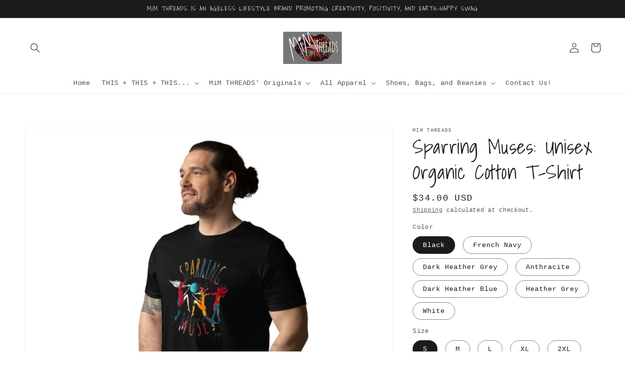

--- FILE ---
content_type: text/html; charset=utf-8
request_url: https://mimthreads.com/products/sparring-muses-unisex-organic-cotton-t-shirt
body_size: 41182
content:
<!doctype html>
<html class="no-js" lang="en">
  <head>
    <meta charset="utf-8">
    <meta http-equiv="X-UA-Compatible" content="IE=edge">
    <meta name="viewport" content="width=device-width,initial-scale=1">
    <meta name="theme-color" content="">
    <link rel="canonical" href="https://mimthreads.com/products/sparring-muses-unisex-organic-cotton-t-shirt">
    <link rel="preconnect" href="https://cdn.shopify.com" crossorigin><link rel="preconnect" href="https://fonts.shopifycdn.com" crossorigin><title>
      Sparring Muses: Unisex Organic Cotton T-Shirt
 &ndash; MiM Threads</title>

    
      <meta name="description" content="Made from 100% organic ring-spun cotton, this unisex t-shirt is a total must-have. It&#39;s high-quality, super comfy, and best of all—eco-friendly. • 100% organic ring-spun cotton • Fabric weight: 5.3 oz/yd² (180 g/m²) • Single jersey • Medium fit • Set-in sleeves • 1 × 1 rib at collar • Wide double-needle topstitch on th">
    

    

<meta property="og:site_name" content="MiM Threads">
<meta property="og:url" content="https://mimthreads.com/products/sparring-muses-unisex-organic-cotton-t-shirt">
<meta property="og:title" content="Sparring Muses: Unisex Organic Cotton T-Shirt">
<meta property="og:type" content="product">
<meta property="og:description" content="Made from 100% organic ring-spun cotton, this unisex t-shirt is a total must-have. It&#39;s high-quality, super comfy, and best of all—eco-friendly. • 100% organic ring-spun cotton • Fabric weight: 5.3 oz/yd² (180 g/m²) • Single jersey • Medium fit • Set-in sleeves • 1 × 1 rib at collar • Wide double-needle topstitch on th"><meta property="og:image" content="http://mimthreads.com/cdn/shop/products/unisex-organic-cotton-t-shirt-black-front-642643737737c.jpg?v=1680229249">
  <meta property="og:image:secure_url" content="https://mimthreads.com/cdn/shop/products/unisex-organic-cotton-t-shirt-black-front-642643737737c.jpg?v=1680229249">
  <meta property="og:image:width" content="2000">
  <meta property="og:image:height" content="2000"><meta property="og:price:amount" content="34.00">
  <meta property="og:price:currency" content="USD"><meta name="twitter:card" content="summary_large_image">
<meta name="twitter:title" content="Sparring Muses: Unisex Organic Cotton T-Shirt">
<meta name="twitter:description" content="Made from 100% organic ring-spun cotton, this unisex t-shirt is a total must-have. It&#39;s high-quality, super comfy, and best of all—eco-friendly. • 100% organic ring-spun cotton • Fabric weight: 5.3 oz/yd² (180 g/m²) • Single jersey • Medium fit • Set-in sleeves • 1 × 1 rib at collar • Wide double-needle topstitch on th">


    <script src="//mimthreads.com/cdn/shop/t/4/assets/global.js?v=14237263177399231171633429799" defer="defer"></script>
    <script>window.performance && window.performance.mark && window.performance.mark('shopify.content_for_header.start');</script><meta name="facebook-domain-verification" content="z3sap3adizbb1jb98gpc10m479xkl8">
<meta name="facebook-domain-verification" content="b37vaub7qn4wseuvx5r2klre9inihs">
<meta name="google-site-verification" content="Jh1l82G3wFH7gjN52RP0njKGeaZFTnFzZY7X19Pnr78">
<meta id="shopify-digital-wallet" name="shopify-digital-wallet" content="/51707248819/digital_wallets/dialog">
<meta name="shopify-checkout-api-token" content="1f1bea291ca98d5d37fb61e91a38fc67">
<meta id="in-context-paypal-metadata" data-shop-id="51707248819" data-venmo-supported="false" data-environment="production" data-locale="en_US" data-paypal-v4="true" data-currency="USD">
<link rel="alternate" type="application/json+oembed" href="https://mimthreads.com/products/sparring-muses-unisex-organic-cotton-t-shirt.oembed">
<script async="async" src="/checkouts/internal/preloads.js?locale=en-US"></script>
<script id="shopify-features" type="application/json">{"accessToken":"1f1bea291ca98d5d37fb61e91a38fc67","betas":["rich-media-storefront-analytics"],"domain":"mimthreads.com","predictiveSearch":true,"shopId":51707248819,"locale":"en"}</script>
<script>var Shopify = Shopify || {};
Shopify.shop = "muse-in-mind.myshopify.com";
Shopify.locale = "en";
Shopify.currency = {"active":"USD","rate":"1.0"};
Shopify.country = "US";
Shopify.theme = {"name":"Dawn","id":127528534195,"schema_name":"Dawn","schema_version":"2.3.0","theme_store_id":887,"role":"main"};
Shopify.theme.handle = "null";
Shopify.theme.style = {"id":null,"handle":null};
Shopify.cdnHost = "mimthreads.com/cdn";
Shopify.routes = Shopify.routes || {};
Shopify.routes.root = "/";</script>
<script type="module">!function(o){(o.Shopify=o.Shopify||{}).modules=!0}(window);</script>
<script>!function(o){function n(){var o=[];function n(){o.push(Array.prototype.slice.apply(arguments))}return n.q=o,n}var t=o.Shopify=o.Shopify||{};t.loadFeatures=n(),t.autoloadFeatures=n()}(window);</script>
<script id="shop-js-analytics" type="application/json">{"pageType":"product"}</script>
<script defer="defer" async type="module" src="//mimthreads.com/cdn/shopifycloud/shop-js/modules/v2/client.init-shop-cart-sync_BT-GjEfc.en.esm.js"></script>
<script defer="defer" async type="module" src="//mimthreads.com/cdn/shopifycloud/shop-js/modules/v2/chunk.common_D58fp_Oc.esm.js"></script>
<script defer="defer" async type="module" src="//mimthreads.com/cdn/shopifycloud/shop-js/modules/v2/chunk.modal_xMitdFEc.esm.js"></script>
<script type="module">
  await import("//mimthreads.com/cdn/shopifycloud/shop-js/modules/v2/client.init-shop-cart-sync_BT-GjEfc.en.esm.js");
await import("//mimthreads.com/cdn/shopifycloud/shop-js/modules/v2/chunk.common_D58fp_Oc.esm.js");
await import("//mimthreads.com/cdn/shopifycloud/shop-js/modules/v2/chunk.modal_xMitdFEc.esm.js");

  window.Shopify.SignInWithShop?.initShopCartSync?.({"fedCMEnabled":true,"windoidEnabled":true});

</script>
<script>(function() {
  var isLoaded = false;
  function asyncLoad() {
    if (isLoaded) return;
    isLoaded = true;
    var urls = ["\/\/cdn.shopify.com\/proxy\/7e65097f02763d92c0acf385c9300327f437a4ba877517334075ec5da2e652a5\/static.cdn.printful.com\/static\/js\/external\/shopify-product-customizer.js?v=0.28\u0026shop=muse-in-mind.myshopify.com\u0026sp-cache-control=cHVibGljLCBtYXgtYWdlPTkwMA"];
    for (var i = 0; i < urls.length; i++) {
      var s = document.createElement('script');
      s.type = 'text/javascript';
      s.async = true;
      s.src = urls[i];
      var x = document.getElementsByTagName('script')[0];
      x.parentNode.insertBefore(s, x);
    }
  };
  if(window.attachEvent) {
    window.attachEvent('onload', asyncLoad);
  } else {
    window.addEventListener('load', asyncLoad, false);
  }
})();</script>
<script id="__st">var __st={"a":51707248819,"offset":-28800,"reqid":"bd380947-f21b-457c-b9bb-9f62eef557f6-1769478837","pageurl":"mimthreads.com\/products\/sparring-muses-unisex-organic-cotton-t-shirt","u":"a2103521fe62","p":"product","rtyp":"product","rid":7400008024243};</script>
<script>window.ShopifyPaypalV4VisibilityTracking = true;</script>
<script id="captcha-bootstrap">!function(){'use strict';const t='contact',e='account',n='new_comment',o=[[t,t],['blogs',n],['comments',n],[t,'customer']],c=[[e,'customer_login'],[e,'guest_login'],[e,'recover_customer_password'],[e,'create_customer']],r=t=>t.map((([t,e])=>`form[action*='/${t}']:not([data-nocaptcha='true']) input[name='form_type'][value='${e}']`)).join(','),a=t=>()=>t?[...document.querySelectorAll(t)].map((t=>t.form)):[];function s(){const t=[...o],e=r(t);return a(e)}const i='password',u='form_key',d=['recaptcha-v3-token','g-recaptcha-response','h-captcha-response',i],f=()=>{try{return window.sessionStorage}catch{return}},m='__shopify_v',_=t=>t.elements[u];function p(t,e,n=!1){try{const o=window.sessionStorage,c=JSON.parse(o.getItem(e)),{data:r}=function(t){const{data:e,action:n}=t;return t[m]||n?{data:e,action:n}:{data:t,action:n}}(c);for(const[e,n]of Object.entries(r))t.elements[e]&&(t.elements[e].value=n);n&&o.removeItem(e)}catch(o){console.error('form repopulation failed',{error:o})}}const l='form_type',E='cptcha';function T(t){t.dataset[E]=!0}const w=window,h=w.document,L='Shopify',v='ce_forms',y='captcha';let A=!1;((t,e)=>{const n=(g='f06e6c50-85a8-45c8-87d0-21a2b65856fe',I='https://cdn.shopify.com/shopifycloud/storefront-forms-hcaptcha/ce_storefront_forms_captcha_hcaptcha.v1.5.2.iife.js',D={infoText:'Protected by hCaptcha',privacyText:'Privacy',termsText:'Terms'},(t,e,n)=>{const o=w[L][v],c=o.bindForm;if(c)return c(t,g,e,D).then(n);var r;o.q.push([[t,g,e,D],n]),r=I,A||(h.body.append(Object.assign(h.createElement('script'),{id:'captcha-provider',async:!0,src:r})),A=!0)});var g,I,D;w[L]=w[L]||{},w[L][v]=w[L][v]||{},w[L][v].q=[],w[L][y]=w[L][y]||{},w[L][y].protect=function(t,e){n(t,void 0,e),T(t)},Object.freeze(w[L][y]),function(t,e,n,w,h,L){const[v,y,A,g]=function(t,e,n){const i=e?o:[],u=t?c:[],d=[...i,...u],f=r(d),m=r(i),_=r(d.filter((([t,e])=>n.includes(e))));return[a(f),a(m),a(_),s()]}(w,h,L),I=t=>{const e=t.target;return e instanceof HTMLFormElement?e:e&&e.form},D=t=>v().includes(t);t.addEventListener('submit',(t=>{const e=I(t);if(!e)return;const n=D(e)&&!e.dataset.hcaptchaBound&&!e.dataset.recaptchaBound,o=_(e),c=g().includes(e)&&(!o||!o.value);(n||c)&&t.preventDefault(),c&&!n&&(function(t){try{if(!f())return;!function(t){const e=f();if(!e)return;const n=_(t);if(!n)return;const o=n.value;o&&e.removeItem(o)}(t);const e=Array.from(Array(32),(()=>Math.random().toString(36)[2])).join('');!function(t,e){_(t)||t.append(Object.assign(document.createElement('input'),{type:'hidden',name:u})),t.elements[u].value=e}(t,e),function(t,e){const n=f();if(!n)return;const o=[...t.querySelectorAll(`input[type='${i}']`)].map((({name:t})=>t)),c=[...d,...o],r={};for(const[a,s]of new FormData(t).entries())c.includes(a)||(r[a]=s);n.setItem(e,JSON.stringify({[m]:1,action:t.action,data:r}))}(t,e)}catch(e){console.error('failed to persist form',e)}}(e),e.submit())}));const S=(t,e)=>{t&&!t.dataset[E]&&(n(t,e.some((e=>e===t))),T(t))};for(const o of['focusin','change'])t.addEventListener(o,(t=>{const e=I(t);D(e)&&S(e,y())}));const B=e.get('form_key'),M=e.get(l),P=B&&M;t.addEventListener('DOMContentLoaded',(()=>{const t=y();if(P)for(const e of t)e.elements[l].value===M&&p(e,B);[...new Set([...A(),...v().filter((t=>'true'===t.dataset.shopifyCaptcha))])].forEach((e=>S(e,t)))}))}(h,new URLSearchParams(w.location.search),n,t,e,['guest_login'])})(!0,!0)}();</script>
<script integrity="sha256-4kQ18oKyAcykRKYeNunJcIwy7WH5gtpwJnB7kiuLZ1E=" data-source-attribution="shopify.loadfeatures" defer="defer" src="//mimthreads.com/cdn/shopifycloud/storefront/assets/storefront/load_feature-a0a9edcb.js" crossorigin="anonymous"></script>
<script data-source-attribution="shopify.dynamic_checkout.dynamic.init">var Shopify=Shopify||{};Shopify.PaymentButton=Shopify.PaymentButton||{isStorefrontPortableWallets:!0,init:function(){window.Shopify.PaymentButton.init=function(){};var t=document.createElement("script");t.src="https://mimthreads.com/cdn/shopifycloud/portable-wallets/latest/portable-wallets.en.js",t.type="module",document.head.appendChild(t)}};
</script>
<script data-source-attribution="shopify.dynamic_checkout.buyer_consent">
  function portableWalletsHideBuyerConsent(e){var t=document.getElementById("shopify-buyer-consent"),n=document.getElementById("shopify-subscription-policy-button");t&&n&&(t.classList.add("hidden"),t.setAttribute("aria-hidden","true"),n.removeEventListener("click",e))}function portableWalletsShowBuyerConsent(e){var t=document.getElementById("shopify-buyer-consent"),n=document.getElementById("shopify-subscription-policy-button");t&&n&&(t.classList.remove("hidden"),t.removeAttribute("aria-hidden"),n.addEventListener("click",e))}window.Shopify?.PaymentButton&&(window.Shopify.PaymentButton.hideBuyerConsent=portableWalletsHideBuyerConsent,window.Shopify.PaymentButton.showBuyerConsent=portableWalletsShowBuyerConsent);
</script>
<script>
  function portableWalletsCleanup(e){e&&e.src&&console.error("Failed to load portable wallets script "+e.src);var t=document.querySelectorAll("shopify-accelerated-checkout .shopify-payment-button__skeleton, shopify-accelerated-checkout-cart .wallet-cart-button__skeleton"),e=document.getElementById("shopify-buyer-consent");for(let e=0;e<t.length;e++)t[e].remove();e&&e.remove()}function portableWalletsNotLoadedAsModule(e){e instanceof ErrorEvent&&"string"==typeof e.message&&e.message.includes("import.meta")&&"string"==typeof e.filename&&e.filename.includes("portable-wallets")&&(window.removeEventListener("error",portableWalletsNotLoadedAsModule),window.Shopify.PaymentButton.failedToLoad=e,"loading"===document.readyState?document.addEventListener("DOMContentLoaded",window.Shopify.PaymentButton.init):window.Shopify.PaymentButton.init())}window.addEventListener("error",portableWalletsNotLoadedAsModule);
</script>

<script type="module" src="https://mimthreads.com/cdn/shopifycloud/portable-wallets/latest/portable-wallets.en.js" onError="portableWalletsCleanup(this)" crossorigin="anonymous"></script>
<script nomodule>
  document.addEventListener("DOMContentLoaded", portableWalletsCleanup);
</script>

<script id='scb4127' type='text/javascript' async='' src='https://mimthreads.com/cdn/shopifycloud/privacy-banner/storefront-banner.js'></script><link id="shopify-accelerated-checkout-styles" rel="stylesheet" media="screen" href="https://mimthreads.com/cdn/shopifycloud/portable-wallets/latest/accelerated-checkout-backwards-compat.css" crossorigin="anonymous">
<style id="shopify-accelerated-checkout-cart">
        #shopify-buyer-consent {
  margin-top: 1em;
  display: inline-block;
  width: 100%;
}

#shopify-buyer-consent.hidden {
  display: none;
}

#shopify-subscription-policy-button {
  background: none;
  border: none;
  padding: 0;
  text-decoration: underline;
  font-size: inherit;
  cursor: pointer;
}

#shopify-subscription-policy-button::before {
  box-shadow: none;
}

      </style>
<script id="sections-script" data-sections="main-product,product-recommendations,header,footer" defer="defer" src="//mimthreads.com/cdn/shop/t/4/compiled_assets/scripts.js?v=710"></script>
<script>window.performance && window.performance.mark && window.performance.mark('shopify.content_for_header.end');</script>


    <style data-shopify>
      
      
      
      
      @font-face {
  font-family: "Shadows Into Light";
  font-weight: 400;
  font-style: normal;
  font-display: swap;
  src: url("//mimthreads.com/cdn/fonts/shadows_into_light/shadowsintolight_n4.13f218429ac0076957bf37b06737a1b0bf1ca804.woff2") format("woff2"),
       url("//mimthreads.com/cdn/fonts/shadows_into_light/shadowsintolight_n4.1b8a37e3c67688e0fe11b3a125486f4a08991555.woff") format("woff");
}


      :root {
        --font-body-family: "SF Mono", Menlo, Consolas, Monaco, Liberation Mono, Lucida Console, monospace, Apple Color Emoji, Segoe UI Emoji, Segoe UI Symbol;
        --font-body-style: normal;
        --font-body-weight: 400;

        --font-heading-family: "Shadows Into Light", cursive;
        --font-heading-style: normal;
        --font-heading-weight: 400;

        --font-body-scale: 1.0;
        --font-heading-scale: 1.0;

        --color-base-text: 28, 26, 26;
        --color-base-background-1: 255, 255, 255;
        --color-base-background-2: 255, 255, 255;
        --color-base-solid-button-labels: 255, 255, 255;
        --color-base-outline-button-labels: 70, 72, 72;
        --color-base-accent-1: 28, 26, 26;
        --color-base-accent-2: 213, 41, 103;
        --payment-terms-background-color: #fff;

        --gradient-base-background-1: #fff;
        --gradient-base-background-2: #fff;
        --gradient-base-accent-1: #1c1a1a;
        --gradient-base-accent-2: #d52967;

        --page-width: 160rem;
        --page-width-margin: 2rem;
      }

      *,
      *::before,
      *::after {
        box-sizing: inherit;
      }

      html {
        box-sizing: border-box;
        font-size: calc(var(--font-body-scale) * 62.5%);
        height: 100%;
      }

      body {
        display: grid;
        grid-template-rows: auto auto 1fr auto;
        grid-template-columns: 100%;
        min-height: 100%;
        margin: 0;
        font-size: 1.5rem;
        letter-spacing: 0.06rem;
        line-height: calc(1 + 0.8 / var(--font-body-scale));
        font-family: var(--font-body-family);
        font-style: var(--font-body-style);
        font-weight: var(--font-body-weight);
      }

      @media screen and (min-width: 750px) {
        body {
          font-size: 1.6rem;
        }
      }
    </style>

    <link href="//mimthreads.com/cdn/shop/t/4/assets/base.css?v=182897356182110133871634978424" rel="stylesheet" type="text/css" media="all" />
<link rel="preload" as="font" href="//mimthreads.com/cdn/fonts/shadows_into_light/shadowsintolight_n4.13f218429ac0076957bf37b06737a1b0bf1ca804.woff2" type="font/woff2" crossorigin><link rel="stylesheet" href="//mimthreads.com/cdn/shop/t/4/assets/component-predictive-search.css?v=10425135875555615991634978416" media="print" onload="this.media='all'"><script>document.documentElement.className = document.documentElement.className.replace('no-js', 'js');</script>
  <link href="https://monorail-edge.shopifysvc.com" rel="dns-prefetch">
<script>(function(){if ("sendBeacon" in navigator && "performance" in window) {try {var session_token_from_headers = performance.getEntriesByType('navigation')[0].serverTiming.find(x => x.name == '_s').description;} catch {var session_token_from_headers = undefined;}var session_cookie_matches = document.cookie.match(/_shopify_s=([^;]*)/);var session_token_from_cookie = session_cookie_matches && session_cookie_matches.length === 2 ? session_cookie_matches[1] : "";var session_token = session_token_from_headers || session_token_from_cookie || "";function handle_abandonment_event(e) {var entries = performance.getEntries().filter(function(entry) {return /monorail-edge.shopifysvc.com/.test(entry.name);});if (!window.abandonment_tracked && entries.length === 0) {window.abandonment_tracked = true;var currentMs = Date.now();var navigation_start = performance.timing.navigationStart;var payload = {shop_id: 51707248819,url: window.location.href,navigation_start,duration: currentMs - navigation_start,session_token,page_type: "product"};window.navigator.sendBeacon("https://monorail-edge.shopifysvc.com/v1/produce", JSON.stringify({schema_id: "online_store_buyer_site_abandonment/1.1",payload: payload,metadata: {event_created_at_ms: currentMs,event_sent_at_ms: currentMs}}));}}window.addEventListener('pagehide', handle_abandonment_event);}}());</script>
<script id="web-pixels-manager-setup">(function e(e,d,r,n,o){if(void 0===o&&(o={}),!Boolean(null===(a=null===(i=window.Shopify)||void 0===i?void 0:i.analytics)||void 0===a?void 0:a.replayQueue)){var i,a;window.Shopify=window.Shopify||{};var t=window.Shopify;t.analytics=t.analytics||{};var s=t.analytics;s.replayQueue=[],s.publish=function(e,d,r){return s.replayQueue.push([e,d,r]),!0};try{self.performance.mark("wpm:start")}catch(e){}var l=function(){var e={modern:/Edge?\/(1{2}[4-9]|1[2-9]\d|[2-9]\d{2}|\d{4,})\.\d+(\.\d+|)|Firefox\/(1{2}[4-9]|1[2-9]\d|[2-9]\d{2}|\d{4,})\.\d+(\.\d+|)|Chrom(ium|e)\/(9{2}|\d{3,})\.\d+(\.\d+|)|(Maci|X1{2}).+ Version\/(15\.\d+|(1[6-9]|[2-9]\d|\d{3,})\.\d+)([,.]\d+|)( \(\w+\)|)( Mobile\/\w+|) Safari\/|Chrome.+OPR\/(9{2}|\d{3,})\.\d+\.\d+|(CPU[ +]OS|iPhone[ +]OS|CPU[ +]iPhone|CPU IPhone OS|CPU iPad OS)[ +]+(15[._]\d+|(1[6-9]|[2-9]\d|\d{3,})[._]\d+)([._]\d+|)|Android:?[ /-](13[3-9]|1[4-9]\d|[2-9]\d{2}|\d{4,})(\.\d+|)(\.\d+|)|Android.+Firefox\/(13[5-9]|1[4-9]\d|[2-9]\d{2}|\d{4,})\.\d+(\.\d+|)|Android.+Chrom(ium|e)\/(13[3-9]|1[4-9]\d|[2-9]\d{2}|\d{4,})\.\d+(\.\d+|)|SamsungBrowser\/([2-9]\d|\d{3,})\.\d+/,legacy:/Edge?\/(1[6-9]|[2-9]\d|\d{3,})\.\d+(\.\d+|)|Firefox\/(5[4-9]|[6-9]\d|\d{3,})\.\d+(\.\d+|)|Chrom(ium|e)\/(5[1-9]|[6-9]\d|\d{3,})\.\d+(\.\d+|)([\d.]+$|.*Safari\/(?![\d.]+ Edge\/[\d.]+$))|(Maci|X1{2}).+ Version\/(10\.\d+|(1[1-9]|[2-9]\d|\d{3,})\.\d+)([,.]\d+|)( \(\w+\)|)( Mobile\/\w+|) Safari\/|Chrome.+OPR\/(3[89]|[4-9]\d|\d{3,})\.\d+\.\d+|(CPU[ +]OS|iPhone[ +]OS|CPU[ +]iPhone|CPU IPhone OS|CPU iPad OS)[ +]+(10[._]\d+|(1[1-9]|[2-9]\d|\d{3,})[._]\d+)([._]\d+|)|Android:?[ /-](13[3-9]|1[4-9]\d|[2-9]\d{2}|\d{4,})(\.\d+|)(\.\d+|)|Mobile Safari.+OPR\/([89]\d|\d{3,})\.\d+\.\d+|Android.+Firefox\/(13[5-9]|1[4-9]\d|[2-9]\d{2}|\d{4,})\.\d+(\.\d+|)|Android.+Chrom(ium|e)\/(13[3-9]|1[4-9]\d|[2-9]\d{2}|\d{4,})\.\d+(\.\d+|)|Android.+(UC? ?Browser|UCWEB|U3)[ /]?(15\.([5-9]|\d{2,})|(1[6-9]|[2-9]\d|\d{3,})\.\d+)\.\d+|SamsungBrowser\/(5\.\d+|([6-9]|\d{2,})\.\d+)|Android.+MQ{2}Browser\/(14(\.(9|\d{2,})|)|(1[5-9]|[2-9]\d|\d{3,})(\.\d+|))(\.\d+|)|K[Aa][Ii]OS\/(3\.\d+|([4-9]|\d{2,})\.\d+)(\.\d+|)/},d=e.modern,r=e.legacy,n=navigator.userAgent;return n.match(d)?"modern":n.match(r)?"legacy":"unknown"}(),u="modern"===l?"modern":"legacy",c=(null!=n?n:{modern:"",legacy:""})[u],f=function(e){return[e.baseUrl,"/wpm","/b",e.hashVersion,"modern"===e.buildTarget?"m":"l",".js"].join("")}({baseUrl:d,hashVersion:r,buildTarget:u}),m=function(e){var d=e.version,r=e.bundleTarget,n=e.surface,o=e.pageUrl,i=e.monorailEndpoint;return{emit:function(e){var a=e.status,t=e.errorMsg,s=(new Date).getTime(),l=JSON.stringify({metadata:{event_sent_at_ms:s},events:[{schema_id:"web_pixels_manager_load/3.1",payload:{version:d,bundle_target:r,page_url:o,status:a,surface:n,error_msg:t},metadata:{event_created_at_ms:s}}]});if(!i)return console&&console.warn&&console.warn("[Web Pixels Manager] No Monorail endpoint provided, skipping logging."),!1;try{return self.navigator.sendBeacon.bind(self.navigator)(i,l)}catch(e){}var u=new XMLHttpRequest;try{return u.open("POST",i,!0),u.setRequestHeader("Content-Type","text/plain"),u.send(l),!0}catch(e){return console&&console.warn&&console.warn("[Web Pixels Manager] Got an unhandled error while logging to Monorail."),!1}}}}({version:r,bundleTarget:l,surface:e.surface,pageUrl:self.location.href,monorailEndpoint:e.monorailEndpoint});try{o.browserTarget=l,function(e){var d=e.src,r=e.async,n=void 0===r||r,o=e.onload,i=e.onerror,a=e.sri,t=e.scriptDataAttributes,s=void 0===t?{}:t,l=document.createElement("script"),u=document.querySelector("head"),c=document.querySelector("body");if(l.async=n,l.src=d,a&&(l.integrity=a,l.crossOrigin="anonymous"),s)for(var f in s)if(Object.prototype.hasOwnProperty.call(s,f))try{l.dataset[f]=s[f]}catch(e){}if(o&&l.addEventListener("load",o),i&&l.addEventListener("error",i),u)u.appendChild(l);else{if(!c)throw new Error("Did not find a head or body element to append the script");c.appendChild(l)}}({src:f,async:!0,onload:function(){if(!function(){var e,d;return Boolean(null===(d=null===(e=window.Shopify)||void 0===e?void 0:e.analytics)||void 0===d?void 0:d.initialized)}()){var d=window.webPixelsManager.init(e)||void 0;if(d){var r=window.Shopify.analytics;r.replayQueue.forEach((function(e){var r=e[0],n=e[1],o=e[2];d.publishCustomEvent(r,n,o)})),r.replayQueue=[],r.publish=d.publishCustomEvent,r.visitor=d.visitor,r.initialized=!0}}},onerror:function(){return m.emit({status:"failed",errorMsg:"".concat(f," has failed to load")})},sri:function(e){var d=/^sha384-[A-Za-z0-9+/=]+$/;return"string"==typeof e&&d.test(e)}(c)?c:"",scriptDataAttributes:o}),m.emit({status:"loading"})}catch(e){m.emit({status:"failed",errorMsg:(null==e?void 0:e.message)||"Unknown error"})}}})({shopId: 51707248819,storefrontBaseUrl: "https://mimthreads.com",extensionsBaseUrl: "https://extensions.shopifycdn.com/cdn/shopifycloud/web-pixels-manager",monorailEndpoint: "https://monorail-edge.shopifysvc.com/unstable/produce_batch",surface: "storefront-renderer",enabledBetaFlags: ["2dca8a86"],webPixelsConfigList: [{"id":"605356211","configuration":"{\"config\":\"{\\\"pixel_id\\\":\\\"GT-TQTSSM2\\\",\\\"target_country\\\":\\\"US\\\",\\\"gtag_events\\\":[{\\\"type\\\":\\\"purchase\\\",\\\"action_label\\\":\\\"MC-QX3PJL5F1Z\\\"},{\\\"type\\\":\\\"page_view\\\",\\\"action_label\\\":\\\"MC-QX3PJL5F1Z\\\"},{\\\"type\\\":\\\"view_item\\\",\\\"action_label\\\":\\\"MC-QX3PJL5F1Z\\\"}],\\\"enable_monitoring_mode\\\":false}\"}","eventPayloadVersion":"v1","runtimeContext":"OPEN","scriptVersion":"b2a88bafab3e21179ed38636efcd8a93","type":"APP","apiClientId":1780363,"privacyPurposes":[],"dataSharingAdjustments":{"protectedCustomerApprovalScopes":["read_customer_address","read_customer_email","read_customer_name","read_customer_personal_data","read_customer_phone"]}},{"id":"277610675","configuration":"{\"pixel_id\":\"1644915449029689\",\"pixel_type\":\"facebook_pixel\",\"metaapp_system_user_token\":\"-\"}","eventPayloadVersion":"v1","runtimeContext":"OPEN","scriptVersion":"ca16bc87fe92b6042fbaa3acc2fbdaa6","type":"APP","apiClientId":2329312,"privacyPurposes":["ANALYTICS","MARKETING","SALE_OF_DATA"],"dataSharingAdjustments":{"protectedCustomerApprovalScopes":["read_customer_address","read_customer_email","read_customer_name","read_customer_personal_data","read_customer_phone"]}},{"id":"66158771","configuration":"{\"tagID\":\"2612613634955\"}","eventPayloadVersion":"v1","runtimeContext":"STRICT","scriptVersion":"18031546ee651571ed29edbe71a3550b","type":"APP","apiClientId":3009811,"privacyPurposes":["ANALYTICS","MARKETING","SALE_OF_DATA"],"dataSharingAdjustments":{"protectedCustomerApprovalScopes":["read_customer_address","read_customer_email","read_customer_name","read_customer_personal_data","read_customer_phone"]}},{"id":"shopify-app-pixel","configuration":"{}","eventPayloadVersion":"v1","runtimeContext":"STRICT","scriptVersion":"0450","apiClientId":"shopify-pixel","type":"APP","privacyPurposes":["ANALYTICS","MARKETING"]},{"id":"shopify-custom-pixel","eventPayloadVersion":"v1","runtimeContext":"LAX","scriptVersion":"0450","apiClientId":"shopify-pixel","type":"CUSTOM","privacyPurposes":["ANALYTICS","MARKETING"]}],isMerchantRequest: false,initData: {"shop":{"name":"MiM Threads","paymentSettings":{"currencyCode":"USD"},"myshopifyDomain":"muse-in-mind.myshopify.com","countryCode":"US","storefrontUrl":"https:\/\/mimthreads.com"},"customer":null,"cart":null,"checkout":null,"productVariants":[{"price":{"amount":34.0,"currencyCode":"USD"},"product":{"title":"Sparring Muses: Unisex Organic Cotton T-Shirt","vendor":"MiM Threads","id":"7400008024243","untranslatedTitle":"Sparring Muses: Unisex Organic Cotton T-Shirt","url":"\/products\/sparring-muses-unisex-organic-cotton-t-shirt","type":""},"id":"42427914420403","image":{"src":"\/\/mimthreads.com\/cdn\/shop\/products\/unisex-organic-cotton-t-shirt-black-front-642643737737c.jpg?v=1680229249"},"sku":"9710009_11869","title":"Black \/ S","untranslatedTitle":"Black \/ S"},{"price":{"amount":34.0,"currencyCode":"USD"},"product":{"title":"Sparring Muses: Unisex Organic Cotton T-Shirt","vendor":"MiM Threads","id":"7400008024243","untranslatedTitle":"Sparring Muses: Unisex Organic Cotton T-Shirt","url":"\/products\/sparring-muses-unisex-organic-cotton-t-shirt","type":""},"id":"42427914453171","image":{"src":"\/\/mimthreads.com\/cdn\/shop\/products\/unisex-organic-cotton-t-shirt-black-front-64264541eb381.jpg?v=1680229707"},"sku":"9710009_11870","title":"Black \/ M","untranslatedTitle":"Black \/ M"},{"price":{"amount":34.0,"currencyCode":"USD"},"product":{"title":"Sparring Muses: Unisex Organic Cotton T-Shirt","vendor":"MiM Threads","id":"7400008024243","untranslatedTitle":"Sparring Muses: Unisex Organic Cotton T-Shirt","url":"\/products\/sparring-muses-unisex-organic-cotton-t-shirt","type":""},"id":"42427914485939","image":{"src":"\/\/mimthreads.com\/cdn\/shop\/products\/unisex-organic-cotton-t-shirt-black-front-64264566c0f97.jpg?v=1680229744"},"sku":"9710009_11871","title":"Black \/ L","untranslatedTitle":"Black \/ L"},{"price":{"amount":34.0,"currencyCode":"USD"},"product":{"title":"Sparring Muses: Unisex Organic Cotton T-Shirt","vendor":"MiM Threads","id":"7400008024243","untranslatedTitle":"Sparring Muses: Unisex Organic Cotton T-Shirt","url":"\/products\/sparring-muses-unisex-organic-cotton-t-shirt","type":""},"id":"42427914518707","image":{"src":"\/\/mimthreads.com\/cdn\/shop\/products\/unisex-organic-cotton-t-shirt-black-front-642643737737c.jpg?v=1680229249"},"sku":"9710009_11872","title":"Black \/ XL","untranslatedTitle":"Black \/ XL"},{"price":{"amount":34.0,"currencyCode":"USD"},"product":{"title":"Sparring Muses: Unisex Organic Cotton T-Shirt","vendor":"MiM Threads","id":"7400008024243","untranslatedTitle":"Sparring Muses: Unisex Organic Cotton T-Shirt","url":"\/products\/sparring-muses-unisex-organic-cotton-t-shirt","type":""},"id":"42427914551475","image":{"src":"\/\/mimthreads.com\/cdn\/shop\/products\/unisex-organic-cotton-t-shirt-black-front-642643737737c.jpg?v=1680229249"},"sku":"9710009_11873","title":"Black \/ 2XL","untranslatedTitle":"Black \/ 2XL"},{"price":{"amount":34.0,"currencyCode":"USD"},"product":{"title":"Sparring Muses: Unisex Organic Cotton T-Shirt","vendor":"MiM Threads","id":"7400008024243","untranslatedTitle":"Sparring Muses: Unisex Organic Cotton T-Shirt","url":"\/products\/sparring-muses-unisex-organic-cotton-t-shirt","type":""},"id":"42427914584243","image":{"src":"\/\/mimthreads.com\/cdn\/shop\/products\/unisex-organic-cotton-t-shirt-french-navy-front-64264373789c3.jpg?v=1680229253"},"sku":"9710009_11879","title":"French Navy \/ S","untranslatedTitle":"French Navy \/ S"},{"price":{"amount":34.0,"currencyCode":"USD"},"product":{"title":"Sparring Muses: Unisex Organic Cotton T-Shirt","vendor":"MiM Threads","id":"7400008024243","untranslatedTitle":"Sparring Muses: Unisex Organic Cotton T-Shirt","url":"\/products\/sparring-muses-unisex-organic-cotton-t-shirt","type":""},"id":"42427914617011","image":{"src":"\/\/mimthreads.com\/cdn\/shop\/products\/unisex-organic-cotton-t-shirt-french-navy-front-64264373789c3.jpg?v=1680229253"},"sku":"9710009_11880","title":"French Navy \/ M","untranslatedTitle":"French Navy \/ M"},{"price":{"amount":34.0,"currencyCode":"USD"},"product":{"title":"Sparring Muses: Unisex Organic Cotton T-Shirt","vendor":"MiM Threads","id":"7400008024243","untranslatedTitle":"Sparring Muses: Unisex Organic Cotton T-Shirt","url":"\/products\/sparring-muses-unisex-organic-cotton-t-shirt","type":""},"id":"42427914649779","image":{"src":"\/\/mimthreads.com\/cdn\/shop\/products\/unisex-organic-cotton-t-shirt-french-navy-front-64264373789c3.jpg?v=1680229253"},"sku":"9710009_11881","title":"French Navy \/ L","untranslatedTitle":"French Navy \/ L"},{"price":{"amount":34.0,"currencyCode":"USD"},"product":{"title":"Sparring Muses: Unisex Organic Cotton T-Shirt","vendor":"MiM Threads","id":"7400008024243","untranslatedTitle":"Sparring Muses: Unisex Organic Cotton T-Shirt","url":"\/products\/sparring-muses-unisex-organic-cotton-t-shirt","type":""},"id":"42427914682547","image":{"src":"\/\/mimthreads.com\/cdn\/shop\/products\/unisex-organic-cotton-t-shirt-french-navy-front-64264373789c3.jpg?v=1680229253"},"sku":"9710009_11882","title":"French Navy \/ XL","untranslatedTitle":"French Navy \/ XL"},{"price":{"amount":34.0,"currencyCode":"USD"},"product":{"title":"Sparring Muses: Unisex Organic Cotton T-Shirt","vendor":"MiM Threads","id":"7400008024243","untranslatedTitle":"Sparring Muses: Unisex Organic Cotton T-Shirt","url":"\/products\/sparring-muses-unisex-organic-cotton-t-shirt","type":""},"id":"42427914715315","image":{"src":"\/\/mimthreads.com\/cdn\/shop\/products\/unisex-organic-cotton-t-shirt-french-navy-front-64264373789c3.jpg?v=1680229253"},"sku":"9710009_11883","title":"French Navy \/ 2XL","untranslatedTitle":"French Navy \/ 2XL"},{"price":{"amount":34.0,"currencyCode":"USD"},"product":{"title":"Sparring Muses: Unisex Organic Cotton T-Shirt","vendor":"MiM Threads","id":"7400008024243","untranslatedTitle":"Sparring Muses: Unisex Organic Cotton T-Shirt","url":"\/products\/sparring-muses-unisex-organic-cotton-t-shirt","type":""},"id":"42427914748083","image":{"src":"\/\/mimthreads.com\/cdn\/shop\/products\/unisex-organic-cotton-t-shirt-dark-heather-grey-front-642643737988b.jpg?v=1680229258"},"sku":"9710009_14954","title":"Dark Heather Grey \/ S","untranslatedTitle":"Dark Heather Grey \/ S"},{"price":{"amount":34.0,"currencyCode":"USD"},"product":{"title":"Sparring Muses: Unisex Organic Cotton T-Shirt","vendor":"MiM Threads","id":"7400008024243","untranslatedTitle":"Sparring Muses: Unisex Organic Cotton T-Shirt","url":"\/products\/sparring-muses-unisex-organic-cotton-t-shirt","type":""},"id":"42427914780851","image":{"src":"\/\/mimthreads.com\/cdn\/shop\/products\/unisex-organic-cotton-t-shirt-dark-heather-grey-front-642643737988b.jpg?v=1680229258"},"sku":"9710009_14955","title":"Dark Heather Grey \/ M","untranslatedTitle":"Dark Heather Grey \/ M"},{"price":{"amount":34.0,"currencyCode":"USD"},"product":{"title":"Sparring Muses: Unisex Organic Cotton T-Shirt","vendor":"MiM Threads","id":"7400008024243","untranslatedTitle":"Sparring Muses: Unisex Organic Cotton T-Shirt","url":"\/products\/sparring-muses-unisex-organic-cotton-t-shirt","type":""},"id":"42427914813619","image":{"src":"\/\/mimthreads.com\/cdn\/shop\/products\/unisex-organic-cotton-t-shirt-dark-heather-grey-front-642643737988b.jpg?v=1680229258"},"sku":"9710009_14956","title":"Dark Heather Grey \/ L","untranslatedTitle":"Dark Heather Grey \/ L"},{"price":{"amount":34.0,"currencyCode":"USD"},"product":{"title":"Sparring Muses: Unisex Organic Cotton T-Shirt","vendor":"MiM Threads","id":"7400008024243","untranslatedTitle":"Sparring Muses: Unisex Organic Cotton T-Shirt","url":"\/products\/sparring-muses-unisex-organic-cotton-t-shirt","type":""},"id":"42427914846387","image":{"src":"\/\/mimthreads.com\/cdn\/shop\/products\/unisex-organic-cotton-t-shirt-dark-heather-grey-front-642643737988b.jpg?v=1680229258"},"sku":"9710009_14957","title":"Dark Heather Grey \/ XL","untranslatedTitle":"Dark Heather Grey \/ XL"},{"price":{"amount":34.0,"currencyCode":"USD"},"product":{"title":"Sparring Muses: Unisex Organic Cotton T-Shirt","vendor":"MiM Threads","id":"7400008024243","untranslatedTitle":"Sparring Muses: Unisex Organic Cotton T-Shirt","url":"\/products\/sparring-muses-unisex-organic-cotton-t-shirt","type":""},"id":"42427914879155","image":{"src":"\/\/mimthreads.com\/cdn\/shop\/products\/unisex-organic-cotton-t-shirt-dark-heather-grey-front-642643737988b.jpg?v=1680229258"},"sku":"9710009_14958","title":"Dark Heather Grey \/ 2XL","untranslatedTitle":"Dark Heather Grey \/ 2XL"},{"price":{"amount":34.0,"currencyCode":"USD"},"product":{"title":"Sparring Muses: Unisex Organic Cotton T-Shirt","vendor":"MiM Threads","id":"7400008024243","untranslatedTitle":"Sparring Muses: Unisex Organic Cotton T-Shirt","url":"\/products\/sparring-muses-unisex-organic-cotton-t-shirt","type":""},"id":"42427914911923","image":{"src":"\/\/mimthreads.com\/cdn\/shop\/products\/unisex-organic-cotton-t-shirt-anthracite-front-64264504f03d0.jpg?v=1680229643"},"sku":"9710009_12424","title":"Anthracite \/ S","untranslatedTitle":"Anthracite \/ S"},{"price":{"amount":34.0,"currencyCode":"USD"},"product":{"title":"Sparring Muses: Unisex Organic Cotton T-Shirt","vendor":"MiM Threads","id":"7400008024243","untranslatedTitle":"Sparring Muses: Unisex Organic Cotton T-Shirt","url":"\/products\/sparring-muses-unisex-organic-cotton-t-shirt","type":""},"id":"42427914944691","image":{"src":"\/\/mimthreads.com\/cdn\/shop\/products\/unisex-organic-cotton-t-shirt-anthracite-front-642643737ac7d.jpg?v=1680229263"},"sku":"9710009_12425","title":"Anthracite \/ M","untranslatedTitle":"Anthracite \/ M"},{"price":{"amount":34.0,"currencyCode":"USD"},"product":{"title":"Sparring Muses: Unisex Organic Cotton T-Shirt","vendor":"MiM Threads","id":"7400008024243","untranslatedTitle":"Sparring Muses: Unisex Organic Cotton T-Shirt","url":"\/products\/sparring-muses-unisex-organic-cotton-t-shirt","type":""},"id":"42427914977459","image":{"src":"\/\/mimthreads.com\/cdn\/shop\/products\/unisex-organic-cotton-t-shirt-anthracite-front-642643737ac7d.jpg?v=1680229263"},"sku":"9710009_12426","title":"Anthracite \/ L","untranslatedTitle":"Anthracite \/ L"},{"price":{"amount":34.0,"currencyCode":"USD"},"product":{"title":"Sparring Muses: Unisex Organic Cotton T-Shirt","vendor":"MiM Threads","id":"7400008024243","untranslatedTitle":"Sparring Muses: Unisex Organic Cotton T-Shirt","url":"\/products\/sparring-muses-unisex-organic-cotton-t-shirt","type":""},"id":"42427915010227","image":{"src":"\/\/mimthreads.com\/cdn\/shop\/products\/unisex-organic-cotton-t-shirt-anthracite-front-642643737ac7d.jpg?v=1680229263"},"sku":"9710009_12427","title":"Anthracite \/ XL","untranslatedTitle":"Anthracite \/ XL"},{"price":{"amount":34.0,"currencyCode":"USD"},"product":{"title":"Sparring Muses: Unisex Organic Cotton T-Shirt","vendor":"MiM Threads","id":"7400008024243","untranslatedTitle":"Sparring Muses: Unisex Organic Cotton T-Shirt","url":"\/products\/sparring-muses-unisex-organic-cotton-t-shirt","type":""},"id":"42427915042995","image":{"src":"\/\/mimthreads.com\/cdn\/shop\/products\/unisex-organic-cotton-t-shirt-anthracite-front-642643737ac7d.jpg?v=1680229263"},"sku":"9710009_12428","title":"Anthracite \/ 2XL","untranslatedTitle":"Anthracite \/ 2XL"},{"price":{"amount":34.0,"currencyCode":"USD"},"product":{"title":"Sparring Muses: Unisex Organic Cotton T-Shirt","vendor":"MiM Threads","id":"7400008024243","untranslatedTitle":"Sparring Muses: Unisex Organic Cotton T-Shirt","url":"\/products\/sparring-muses-unisex-organic-cotton-t-shirt","type":""},"id":"42427915075763","image":{"src":"\/\/mimthreads.com\/cdn\/shop\/products\/unisex-organic-cotton-t-shirt-dark-heather-blue-front-642643737c62e.jpg?v=1680229267"},"sku":"9710009_14949","title":"Dark Heather Blue \/ S","untranslatedTitle":"Dark Heather Blue \/ S"},{"price":{"amount":34.0,"currencyCode":"USD"},"product":{"title":"Sparring Muses: Unisex Organic Cotton T-Shirt","vendor":"MiM Threads","id":"7400008024243","untranslatedTitle":"Sparring Muses: Unisex Organic Cotton T-Shirt","url":"\/products\/sparring-muses-unisex-organic-cotton-t-shirt","type":""},"id":"42427915108531","image":{"src":"\/\/mimthreads.com\/cdn\/shop\/products\/unisex-organic-cotton-t-shirt-dark-heather-blue-front-642643737c62e.jpg?v=1680229267"},"sku":"9710009_14950","title":"Dark Heather Blue \/ M","untranslatedTitle":"Dark Heather Blue \/ M"},{"price":{"amount":34.0,"currencyCode":"USD"},"product":{"title":"Sparring Muses: Unisex Organic Cotton T-Shirt","vendor":"MiM Threads","id":"7400008024243","untranslatedTitle":"Sparring Muses: Unisex Organic Cotton T-Shirt","url":"\/products\/sparring-muses-unisex-organic-cotton-t-shirt","type":""},"id":"42427915141299","image":{"src":"\/\/mimthreads.com\/cdn\/shop\/products\/unisex-organic-cotton-t-shirt-dark-heather-blue-front-642643737c62e.jpg?v=1680229267"},"sku":"9710009_14951","title":"Dark Heather Blue \/ L","untranslatedTitle":"Dark Heather Blue \/ L"},{"price":{"amount":34.0,"currencyCode":"USD"},"product":{"title":"Sparring Muses: Unisex Organic Cotton T-Shirt","vendor":"MiM Threads","id":"7400008024243","untranslatedTitle":"Sparring Muses: Unisex Organic Cotton T-Shirt","url":"\/products\/sparring-muses-unisex-organic-cotton-t-shirt","type":""},"id":"42427915174067","image":{"src":"\/\/mimthreads.com\/cdn\/shop\/products\/unisex-organic-cotton-t-shirt-dark-heather-blue-front-642643737c62e.jpg?v=1680229267"},"sku":"9710009_14953","title":"Dark Heather Blue \/ XL","untranslatedTitle":"Dark Heather Blue \/ XL"},{"price":{"amount":34.0,"currencyCode":"USD"},"product":{"title":"Sparring Muses: Unisex Organic Cotton T-Shirt","vendor":"MiM Threads","id":"7400008024243","untranslatedTitle":"Sparring Muses: Unisex Organic Cotton T-Shirt","url":"\/products\/sparring-muses-unisex-organic-cotton-t-shirt","type":""},"id":"42427915206835","image":{"src":"\/\/mimthreads.com\/cdn\/shop\/products\/unisex-organic-cotton-t-shirt-dark-heather-blue-front-642643737c62e.jpg?v=1680229267"},"sku":"9710009_14952","title":"Dark Heather Blue \/ 2XL","untranslatedTitle":"Dark Heather Blue \/ 2XL"},{"price":{"amount":34.0,"currencyCode":"USD"},"product":{"title":"Sparring Muses: Unisex Organic Cotton T-Shirt","vendor":"MiM Threads","id":"7400008024243","untranslatedTitle":"Sparring Muses: Unisex Organic Cotton T-Shirt","url":"\/products\/sparring-muses-unisex-organic-cotton-t-shirt","type":""},"id":"42427915239603","image":{"src":"\/\/mimthreads.com\/cdn\/shop\/products\/unisex-organic-cotton-t-shirt-heather-grey-front-642643737e671.jpg?v=1680229272"},"sku":"9710009_11884","title":"Heather Grey \/ S","untranslatedTitle":"Heather Grey \/ S"},{"price":{"amount":34.0,"currencyCode":"USD"},"product":{"title":"Sparring Muses: Unisex Organic Cotton T-Shirt","vendor":"MiM Threads","id":"7400008024243","untranslatedTitle":"Sparring Muses: Unisex Organic Cotton T-Shirt","url":"\/products\/sparring-muses-unisex-organic-cotton-t-shirt","type":""},"id":"42427915272371","image":{"src":"\/\/mimthreads.com\/cdn\/shop\/products\/unisex-organic-cotton-t-shirt-heather-grey-front-642643737e671.jpg?v=1680229272"},"sku":"9710009_11885","title":"Heather Grey \/ M","untranslatedTitle":"Heather Grey \/ M"},{"price":{"amount":34.0,"currencyCode":"USD"},"product":{"title":"Sparring Muses: Unisex Organic Cotton T-Shirt","vendor":"MiM Threads","id":"7400008024243","untranslatedTitle":"Sparring Muses: Unisex Organic Cotton T-Shirt","url":"\/products\/sparring-muses-unisex-organic-cotton-t-shirt","type":""},"id":"42427915305139","image":{"src":"\/\/mimthreads.com\/cdn\/shop\/products\/unisex-organic-cotton-t-shirt-heather-grey-front-642643737e671.jpg?v=1680229272"},"sku":"9710009_11886","title":"Heather Grey \/ L","untranslatedTitle":"Heather Grey \/ L"},{"price":{"amount":34.0,"currencyCode":"USD"},"product":{"title":"Sparring Muses: Unisex Organic Cotton T-Shirt","vendor":"MiM Threads","id":"7400008024243","untranslatedTitle":"Sparring Muses: Unisex Organic Cotton T-Shirt","url":"\/products\/sparring-muses-unisex-organic-cotton-t-shirt","type":""},"id":"42427915337907","image":{"src":"\/\/mimthreads.com\/cdn\/shop\/products\/unisex-organic-cotton-t-shirt-heather-grey-front-642643737e671.jpg?v=1680229272"},"sku":"9710009_11887","title":"Heather Grey \/ XL","untranslatedTitle":"Heather Grey \/ XL"},{"price":{"amount":34.0,"currencyCode":"USD"},"product":{"title":"Sparring Muses: Unisex Organic Cotton T-Shirt","vendor":"MiM Threads","id":"7400008024243","untranslatedTitle":"Sparring Muses: Unisex Organic Cotton T-Shirt","url":"\/products\/sparring-muses-unisex-organic-cotton-t-shirt","type":""},"id":"42427915370675","image":{"src":"\/\/mimthreads.com\/cdn\/shop\/products\/unisex-organic-cotton-t-shirt-heather-grey-front-642643737e671.jpg?v=1680229272"},"sku":"9710009_11888","title":"Heather Grey \/ 2XL","untranslatedTitle":"Heather Grey \/ 2XL"},{"price":{"amount":34.0,"currencyCode":"USD"},"product":{"title":"Sparring Muses: Unisex Organic Cotton T-Shirt","vendor":"MiM Threads","id":"7400008024243","untranslatedTitle":"Sparring Muses: Unisex Organic Cotton T-Shirt","url":"\/products\/sparring-muses-unisex-organic-cotton-t-shirt","type":""},"id":"42427915403443","image":{"src":"\/\/mimthreads.com\/cdn\/shop\/products\/unisex-organic-cotton-t-shirt-white-front-642643737fbed.jpg?v=1680229278"},"sku":"9710009_11864","title":"White \/ S","untranslatedTitle":"White \/ S"},{"price":{"amount":34.0,"currencyCode":"USD"},"product":{"title":"Sparring Muses: Unisex Organic Cotton T-Shirt","vendor":"MiM Threads","id":"7400008024243","untranslatedTitle":"Sparring Muses: Unisex Organic Cotton T-Shirt","url":"\/products\/sparring-muses-unisex-organic-cotton-t-shirt","type":""},"id":"42427915436211","image":{"src":"\/\/mimthreads.com\/cdn\/shop\/products\/unisex-organic-cotton-t-shirt-white-front-642643737fbed.jpg?v=1680229278"},"sku":"9710009_11865","title":"White \/ M","untranslatedTitle":"White \/ M"},{"price":{"amount":34.0,"currencyCode":"USD"},"product":{"title":"Sparring Muses: Unisex Organic Cotton T-Shirt","vendor":"MiM Threads","id":"7400008024243","untranslatedTitle":"Sparring Muses: Unisex Organic Cotton T-Shirt","url":"\/products\/sparring-muses-unisex-organic-cotton-t-shirt","type":""},"id":"42427915468979","image":{"src":"\/\/mimthreads.com\/cdn\/shop\/products\/unisex-organic-cotton-t-shirt-white-front-642643737fbed.jpg?v=1680229278"},"sku":"9710009_11866","title":"White \/ L","untranslatedTitle":"White \/ L"},{"price":{"amount":34.0,"currencyCode":"USD"},"product":{"title":"Sparring Muses: Unisex Organic Cotton T-Shirt","vendor":"MiM Threads","id":"7400008024243","untranslatedTitle":"Sparring Muses: Unisex Organic Cotton T-Shirt","url":"\/products\/sparring-muses-unisex-organic-cotton-t-shirt","type":""},"id":"42427915501747","image":{"src":"\/\/mimthreads.com\/cdn\/shop\/products\/unisex-organic-cotton-t-shirt-white-front-642643737fbed.jpg?v=1680229278"},"sku":"9710009_11867","title":"White \/ XL","untranslatedTitle":"White \/ XL"},{"price":{"amount":34.0,"currencyCode":"USD"},"product":{"title":"Sparring Muses: Unisex Organic Cotton T-Shirt","vendor":"MiM Threads","id":"7400008024243","untranslatedTitle":"Sparring Muses: Unisex Organic Cotton T-Shirt","url":"\/products\/sparring-muses-unisex-organic-cotton-t-shirt","type":""},"id":"42427915534515","image":{"src":"\/\/mimthreads.com\/cdn\/shop\/products\/unisex-organic-cotton-t-shirt-white-front-642643737fbed.jpg?v=1680229278"},"sku":"9710009_11868","title":"White \/ 2XL","untranslatedTitle":"White \/ 2XL"}],"purchasingCompany":null},},"https://mimthreads.com/cdn","fcfee988w5aeb613cpc8e4bc33m6693e112",{"modern":"","legacy":""},{"shopId":"51707248819","storefrontBaseUrl":"https:\/\/mimthreads.com","extensionBaseUrl":"https:\/\/extensions.shopifycdn.com\/cdn\/shopifycloud\/web-pixels-manager","surface":"storefront-renderer","enabledBetaFlags":"[\"2dca8a86\"]","isMerchantRequest":"false","hashVersion":"fcfee988w5aeb613cpc8e4bc33m6693e112","publish":"custom","events":"[[\"page_viewed\",{}],[\"product_viewed\",{\"productVariant\":{\"price\":{\"amount\":34.0,\"currencyCode\":\"USD\"},\"product\":{\"title\":\"Sparring Muses: Unisex Organic Cotton T-Shirt\",\"vendor\":\"MiM Threads\",\"id\":\"7400008024243\",\"untranslatedTitle\":\"Sparring Muses: Unisex Organic Cotton T-Shirt\",\"url\":\"\/products\/sparring-muses-unisex-organic-cotton-t-shirt\",\"type\":\"\"},\"id\":\"42427914420403\",\"image\":{\"src\":\"\/\/mimthreads.com\/cdn\/shop\/products\/unisex-organic-cotton-t-shirt-black-front-642643737737c.jpg?v=1680229249\"},\"sku\":\"9710009_11869\",\"title\":\"Black \/ S\",\"untranslatedTitle\":\"Black \/ S\"}}]]"});</script><script>
  window.ShopifyAnalytics = window.ShopifyAnalytics || {};
  window.ShopifyAnalytics.meta = window.ShopifyAnalytics.meta || {};
  window.ShopifyAnalytics.meta.currency = 'USD';
  var meta = {"product":{"id":7400008024243,"gid":"gid:\/\/shopify\/Product\/7400008024243","vendor":"MiM Threads","type":"","handle":"sparring-muses-unisex-organic-cotton-t-shirt","variants":[{"id":42427914420403,"price":3400,"name":"Sparring Muses: Unisex Organic Cotton T-Shirt - Black \/ S","public_title":"Black \/ S","sku":"9710009_11869"},{"id":42427914453171,"price":3400,"name":"Sparring Muses: Unisex Organic Cotton T-Shirt - Black \/ M","public_title":"Black \/ M","sku":"9710009_11870"},{"id":42427914485939,"price":3400,"name":"Sparring Muses: Unisex Organic Cotton T-Shirt - Black \/ L","public_title":"Black \/ L","sku":"9710009_11871"},{"id":42427914518707,"price":3400,"name":"Sparring Muses: Unisex Organic Cotton T-Shirt - Black \/ XL","public_title":"Black \/ XL","sku":"9710009_11872"},{"id":42427914551475,"price":3400,"name":"Sparring Muses: Unisex Organic Cotton T-Shirt - Black \/ 2XL","public_title":"Black \/ 2XL","sku":"9710009_11873"},{"id":42427914584243,"price":3400,"name":"Sparring Muses: Unisex Organic Cotton T-Shirt - French Navy \/ S","public_title":"French Navy \/ S","sku":"9710009_11879"},{"id":42427914617011,"price":3400,"name":"Sparring Muses: Unisex Organic Cotton T-Shirt - French Navy \/ M","public_title":"French Navy \/ M","sku":"9710009_11880"},{"id":42427914649779,"price":3400,"name":"Sparring Muses: Unisex Organic Cotton T-Shirt - French Navy \/ L","public_title":"French Navy \/ L","sku":"9710009_11881"},{"id":42427914682547,"price":3400,"name":"Sparring Muses: Unisex Organic Cotton T-Shirt - French Navy \/ XL","public_title":"French Navy \/ XL","sku":"9710009_11882"},{"id":42427914715315,"price":3400,"name":"Sparring Muses: Unisex Organic Cotton T-Shirt - French Navy \/ 2XL","public_title":"French Navy \/ 2XL","sku":"9710009_11883"},{"id":42427914748083,"price":3400,"name":"Sparring Muses: Unisex Organic Cotton T-Shirt - Dark Heather Grey \/ S","public_title":"Dark Heather Grey \/ S","sku":"9710009_14954"},{"id":42427914780851,"price":3400,"name":"Sparring Muses: Unisex Organic Cotton T-Shirt - Dark Heather Grey \/ M","public_title":"Dark Heather Grey \/ M","sku":"9710009_14955"},{"id":42427914813619,"price":3400,"name":"Sparring Muses: Unisex Organic Cotton T-Shirt - Dark Heather Grey \/ L","public_title":"Dark Heather Grey \/ L","sku":"9710009_14956"},{"id":42427914846387,"price":3400,"name":"Sparring Muses: Unisex Organic Cotton T-Shirt - Dark Heather Grey \/ XL","public_title":"Dark Heather Grey \/ XL","sku":"9710009_14957"},{"id":42427914879155,"price":3400,"name":"Sparring Muses: Unisex Organic Cotton T-Shirt - Dark Heather Grey \/ 2XL","public_title":"Dark Heather Grey \/ 2XL","sku":"9710009_14958"},{"id":42427914911923,"price":3400,"name":"Sparring Muses: Unisex Organic Cotton T-Shirt - Anthracite \/ S","public_title":"Anthracite \/ S","sku":"9710009_12424"},{"id":42427914944691,"price":3400,"name":"Sparring Muses: Unisex Organic Cotton T-Shirt - Anthracite \/ M","public_title":"Anthracite \/ M","sku":"9710009_12425"},{"id":42427914977459,"price":3400,"name":"Sparring Muses: Unisex Organic Cotton T-Shirt - Anthracite \/ L","public_title":"Anthracite \/ L","sku":"9710009_12426"},{"id":42427915010227,"price":3400,"name":"Sparring Muses: Unisex Organic Cotton T-Shirt - Anthracite \/ XL","public_title":"Anthracite \/ XL","sku":"9710009_12427"},{"id":42427915042995,"price":3400,"name":"Sparring Muses: Unisex Organic Cotton T-Shirt - Anthracite \/ 2XL","public_title":"Anthracite \/ 2XL","sku":"9710009_12428"},{"id":42427915075763,"price":3400,"name":"Sparring Muses: Unisex Organic Cotton T-Shirt - Dark Heather Blue \/ S","public_title":"Dark Heather Blue \/ S","sku":"9710009_14949"},{"id":42427915108531,"price":3400,"name":"Sparring Muses: Unisex Organic Cotton T-Shirt - Dark Heather Blue \/ M","public_title":"Dark Heather Blue \/ M","sku":"9710009_14950"},{"id":42427915141299,"price":3400,"name":"Sparring Muses: Unisex Organic Cotton T-Shirt - Dark Heather Blue \/ L","public_title":"Dark Heather Blue \/ L","sku":"9710009_14951"},{"id":42427915174067,"price":3400,"name":"Sparring Muses: Unisex Organic Cotton T-Shirt - Dark Heather Blue \/ XL","public_title":"Dark Heather Blue \/ XL","sku":"9710009_14953"},{"id":42427915206835,"price":3400,"name":"Sparring Muses: Unisex Organic Cotton T-Shirt - Dark Heather Blue \/ 2XL","public_title":"Dark Heather Blue \/ 2XL","sku":"9710009_14952"},{"id":42427915239603,"price":3400,"name":"Sparring Muses: Unisex Organic Cotton T-Shirt - Heather Grey \/ S","public_title":"Heather Grey \/ S","sku":"9710009_11884"},{"id":42427915272371,"price":3400,"name":"Sparring Muses: Unisex Organic Cotton T-Shirt - Heather Grey \/ M","public_title":"Heather Grey \/ M","sku":"9710009_11885"},{"id":42427915305139,"price":3400,"name":"Sparring Muses: Unisex Organic Cotton T-Shirt - Heather Grey \/ L","public_title":"Heather Grey \/ L","sku":"9710009_11886"},{"id":42427915337907,"price":3400,"name":"Sparring Muses: Unisex Organic Cotton T-Shirt - Heather Grey \/ XL","public_title":"Heather Grey \/ XL","sku":"9710009_11887"},{"id":42427915370675,"price":3400,"name":"Sparring Muses: Unisex Organic Cotton T-Shirt - Heather Grey \/ 2XL","public_title":"Heather Grey \/ 2XL","sku":"9710009_11888"},{"id":42427915403443,"price":3400,"name":"Sparring Muses: Unisex Organic Cotton T-Shirt - White \/ S","public_title":"White \/ S","sku":"9710009_11864"},{"id":42427915436211,"price":3400,"name":"Sparring Muses: Unisex Organic Cotton T-Shirt - White \/ M","public_title":"White \/ M","sku":"9710009_11865"},{"id":42427915468979,"price":3400,"name":"Sparring Muses: Unisex Organic Cotton T-Shirt - White \/ L","public_title":"White \/ L","sku":"9710009_11866"},{"id":42427915501747,"price":3400,"name":"Sparring Muses: Unisex Organic Cotton T-Shirt - White \/ XL","public_title":"White \/ XL","sku":"9710009_11867"},{"id":42427915534515,"price":3400,"name":"Sparring Muses: Unisex Organic Cotton T-Shirt - White \/ 2XL","public_title":"White \/ 2XL","sku":"9710009_11868"}],"remote":false},"page":{"pageType":"product","resourceType":"product","resourceId":7400008024243,"requestId":"bd380947-f21b-457c-b9bb-9f62eef557f6-1769478837"}};
  for (var attr in meta) {
    window.ShopifyAnalytics.meta[attr] = meta[attr];
  }
</script>
<script class="analytics">
  (function () {
    var customDocumentWrite = function(content) {
      var jquery = null;

      if (window.jQuery) {
        jquery = window.jQuery;
      } else if (window.Checkout && window.Checkout.$) {
        jquery = window.Checkout.$;
      }

      if (jquery) {
        jquery('body').append(content);
      }
    };

    var hasLoggedConversion = function(token) {
      if (token) {
        return document.cookie.indexOf('loggedConversion=' + token) !== -1;
      }
      return false;
    }

    var setCookieIfConversion = function(token) {
      if (token) {
        var twoMonthsFromNow = new Date(Date.now());
        twoMonthsFromNow.setMonth(twoMonthsFromNow.getMonth() + 2);

        document.cookie = 'loggedConversion=' + token + '; expires=' + twoMonthsFromNow;
      }
    }

    var trekkie = window.ShopifyAnalytics.lib = window.trekkie = window.trekkie || [];
    if (trekkie.integrations) {
      return;
    }
    trekkie.methods = [
      'identify',
      'page',
      'ready',
      'track',
      'trackForm',
      'trackLink'
    ];
    trekkie.factory = function(method) {
      return function() {
        var args = Array.prototype.slice.call(arguments);
        args.unshift(method);
        trekkie.push(args);
        return trekkie;
      };
    };
    for (var i = 0; i < trekkie.methods.length; i++) {
      var key = trekkie.methods[i];
      trekkie[key] = trekkie.factory(key);
    }
    trekkie.load = function(config) {
      trekkie.config = config || {};
      trekkie.config.initialDocumentCookie = document.cookie;
      var first = document.getElementsByTagName('script')[0];
      var script = document.createElement('script');
      script.type = 'text/javascript';
      script.onerror = function(e) {
        var scriptFallback = document.createElement('script');
        scriptFallback.type = 'text/javascript';
        scriptFallback.onerror = function(error) {
                var Monorail = {
      produce: function produce(monorailDomain, schemaId, payload) {
        var currentMs = new Date().getTime();
        var event = {
          schema_id: schemaId,
          payload: payload,
          metadata: {
            event_created_at_ms: currentMs,
            event_sent_at_ms: currentMs
          }
        };
        return Monorail.sendRequest("https://" + monorailDomain + "/v1/produce", JSON.stringify(event));
      },
      sendRequest: function sendRequest(endpointUrl, payload) {
        // Try the sendBeacon API
        if (window && window.navigator && typeof window.navigator.sendBeacon === 'function' && typeof window.Blob === 'function' && !Monorail.isIos12()) {
          var blobData = new window.Blob([payload], {
            type: 'text/plain'
          });

          if (window.navigator.sendBeacon(endpointUrl, blobData)) {
            return true;
          } // sendBeacon was not successful

        } // XHR beacon

        var xhr = new XMLHttpRequest();

        try {
          xhr.open('POST', endpointUrl);
          xhr.setRequestHeader('Content-Type', 'text/plain');
          xhr.send(payload);
        } catch (e) {
          console.log(e);
        }

        return false;
      },
      isIos12: function isIos12() {
        return window.navigator.userAgent.lastIndexOf('iPhone; CPU iPhone OS 12_') !== -1 || window.navigator.userAgent.lastIndexOf('iPad; CPU OS 12_') !== -1;
      }
    };
    Monorail.produce('monorail-edge.shopifysvc.com',
      'trekkie_storefront_load_errors/1.1',
      {shop_id: 51707248819,
      theme_id: 127528534195,
      app_name: "storefront",
      context_url: window.location.href,
      source_url: "//mimthreads.com/cdn/s/trekkie.storefront.a804e9514e4efded663580eddd6991fcc12b5451.min.js"});

        };
        scriptFallback.async = true;
        scriptFallback.src = '//mimthreads.com/cdn/s/trekkie.storefront.a804e9514e4efded663580eddd6991fcc12b5451.min.js';
        first.parentNode.insertBefore(scriptFallback, first);
      };
      script.async = true;
      script.src = '//mimthreads.com/cdn/s/trekkie.storefront.a804e9514e4efded663580eddd6991fcc12b5451.min.js';
      first.parentNode.insertBefore(script, first);
    };
    trekkie.load(
      {"Trekkie":{"appName":"storefront","development":false,"defaultAttributes":{"shopId":51707248819,"isMerchantRequest":null,"themeId":127528534195,"themeCityHash":"13010738925206549911","contentLanguage":"en","currency":"USD","eventMetadataId":"0c323333-3206-47e3-b24a-a630c176e994"},"isServerSideCookieWritingEnabled":true,"monorailRegion":"shop_domain","enabledBetaFlags":["65f19447"]},"Session Attribution":{},"S2S":{"facebookCapiEnabled":true,"source":"trekkie-storefront-renderer","apiClientId":580111}}
    );

    var loaded = false;
    trekkie.ready(function() {
      if (loaded) return;
      loaded = true;

      window.ShopifyAnalytics.lib = window.trekkie;

      var originalDocumentWrite = document.write;
      document.write = customDocumentWrite;
      try { window.ShopifyAnalytics.merchantGoogleAnalytics.call(this); } catch(error) {};
      document.write = originalDocumentWrite;

      window.ShopifyAnalytics.lib.page(null,{"pageType":"product","resourceType":"product","resourceId":7400008024243,"requestId":"bd380947-f21b-457c-b9bb-9f62eef557f6-1769478837","shopifyEmitted":true});

      var match = window.location.pathname.match(/checkouts\/(.+)\/(thank_you|post_purchase)/)
      var token = match? match[1]: undefined;
      if (!hasLoggedConversion(token)) {
        setCookieIfConversion(token);
        window.ShopifyAnalytics.lib.track("Viewed Product",{"currency":"USD","variantId":42427914420403,"productId":7400008024243,"productGid":"gid:\/\/shopify\/Product\/7400008024243","name":"Sparring Muses: Unisex Organic Cotton T-Shirt - Black \/ S","price":"34.00","sku":"9710009_11869","brand":"MiM Threads","variant":"Black \/ S","category":"","nonInteraction":true,"remote":false},undefined,undefined,{"shopifyEmitted":true});
      window.ShopifyAnalytics.lib.track("monorail:\/\/trekkie_storefront_viewed_product\/1.1",{"currency":"USD","variantId":42427914420403,"productId":7400008024243,"productGid":"gid:\/\/shopify\/Product\/7400008024243","name":"Sparring Muses: Unisex Organic Cotton T-Shirt - Black \/ S","price":"34.00","sku":"9710009_11869","brand":"MiM Threads","variant":"Black \/ S","category":"","nonInteraction":true,"remote":false,"referer":"https:\/\/mimthreads.com\/products\/sparring-muses-unisex-organic-cotton-t-shirt"});
      }
    });


        var eventsListenerScript = document.createElement('script');
        eventsListenerScript.async = true;
        eventsListenerScript.src = "//mimthreads.com/cdn/shopifycloud/storefront/assets/shop_events_listener-3da45d37.js";
        document.getElementsByTagName('head')[0].appendChild(eventsListenerScript);

})();</script>
<script
  defer
  src="https://mimthreads.com/cdn/shopifycloud/perf-kit/shopify-perf-kit-3.0.4.min.js"
  data-application="storefront-renderer"
  data-shop-id="51707248819"
  data-render-region="gcp-us-east1"
  data-page-type="product"
  data-theme-instance-id="127528534195"
  data-theme-name="Dawn"
  data-theme-version="2.3.0"
  data-monorail-region="shop_domain"
  data-resource-timing-sampling-rate="10"
  data-shs="true"
  data-shs-beacon="true"
  data-shs-export-with-fetch="true"
  data-shs-logs-sample-rate="1"
  data-shs-beacon-endpoint="https://mimthreads.com/api/collect"
></script>
</head>

  <body class="gradient">
    <a class="skip-to-content-link button visually-hidden" href="#MainContent">
      Skip to content
    </a>

    <div id="shopify-section-announcement-bar" class="shopify-section"><div class="announcement-bar color-inverse gradient" role="region" aria-label="Announcement" ><p class="announcement-bar__message h5">
                MiM THREADS IS AN AGELESS LIFESTYLE BRAND PROMOTING CREATIVITY, POSITIVITY, AND EARTH-HAPPY SWAG
</p></div><div class="announcement-bar color-accent-2 gradient" role="region" aria-label="Announcement" ></div>
</div>
    <div id="shopify-section-header" class="shopify-section"><link rel="stylesheet" href="//mimthreads.com/cdn/shop/t/4/assets/component-list-menu.css?v=161614383810958508431632245163" media="print" onload="this.media='all'">
<link rel="stylesheet" href="//mimthreads.com/cdn/shop/t/4/assets/component-search.css?v=128662198121899399791632245153" media="print" onload="this.media='all'">
<link rel="stylesheet" href="//mimthreads.com/cdn/shop/t/4/assets/component-menu-drawer.css?v=25441607779389632351633429798" media="print" onload="this.media='all'">
<link rel="stylesheet" href="//mimthreads.com/cdn/shop/t/4/assets/component-cart-notification.css?v=168160950397931396041634978412" media="print" onload="this.media='all'">
<link rel="stylesheet" href="//mimthreads.com/cdn/shop/t/4/assets/component-cart-items.css?v=66764593009401432141634978424" media="print" onload="this.media='all'"><link rel="stylesheet" href="//mimthreads.com/cdn/shop/t/4/assets/component-price.css?v=5328827735059554991634978414" media="print" onload="this.media='all'">
  <link rel="stylesheet" href="//mimthreads.com/cdn/shop/t/4/assets/component-loading-overlay.css?v=167310470843593579841633429809" media="print" onload="this.media='all'"><noscript><link href="//mimthreads.com/cdn/shop/t/4/assets/component-list-menu.css?v=161614383810958508431632245163" rel="stylesheet" type="text/css" media="all" /></noscript>
<noscript><link href="//mimthreads.com/cdn/shop/t/4/assets/component-search.css?v=128662198121899399791632245153" rel="stylesheet" type="text/css" media="all" /></noscript>
<noscript><link href="//mimthreads.com/cdn/shop/t/4/assets/component-menu-drawer.css?v=25441607779389632351633429798" rel="stylesheet" type="text/css" media="all" /></noscript>
<noscript><link href="//mimthreads.com/cdn/shop/t/4/assets/component-cart-notification.css?v=168160950397931396041634978412" rel="stylesheet" type="text/css" media="all" /></noscript>
<noscript><link href="//mimthreads.com/cdn/shop/t/4/assets/component-cart-items.css?v=66764593009401432141634978424" rel="stylesheet" type="text/css" media="all" /></noscript>

<style>
  header-drawer {
    justify-self: start;
    margin-left: -1.2rem;
  }

  @media screen and (min-width: 990px) {
    header-drawer {
      display: none;
    }
  }

  .menu-drawer-container {
    display: flex;
  }

  .list-menu {
    list-style: none;
    padding: 0;
    margin: 0;
  }

  .list-menu--inline {
    display: inline-flex;
    flex-wrap: wrap;
  }

  summary.list-menu__item {
    padding-right: 2.7rem;
  }

  .list-menu__item {
    display: flex;
    align-items: center;
    line-height: calc(1 + 0.3 / var(--font-body-scale));
  }

  .list-menu__item--link {
    text-decoration: none;
    padding-bottom: 1rem;
    padding-top: 1rem;
    line-height: calc(1 + 0.8 / var(--font-body-scale));
  }

  @media screen and (min-width: 750px) {
    .list-menu__item--link {
      padding-bottom: 0.5rem;
      padding-top: 0.5rem;
    }
  }
</style>

<script src="//mimthreads.com/cdn/shop/t/4/assets/details-disclosure.js?v=130383321174778955031632245169" defer="defer"></script>
<script src="//mimthreads.com/cdn/shop/t/4/assets/details-modal.js?v=28236984606388830511632245169" defer="defer"></script>
<script src="//mimthreads.com/cdn/shop/t/4/assets/cart-notification.js?v=18770815536247936311632245154" defer="defer"></script>

<svg xmlns="http://www.w3.org/2000/svg" class="hidden">
  <symbol id="icon-search" viewbox="0 0 18 19" fill="none">
    <path fill-rule="evenodd" clip-rule="evenodd" d="M11.03 11.68A5.784 5.784 0 112.85 3.5a5.784 5.784 0 018.18 8.18zm.26 1.12a6.78 6.78 0 11.72-.7l5.4 5.4a.5.5 0 11-.71.7l-5.41-5.4z" fill="currentColor"/>
  </symbol>

  <symbol id="icon-close" class="icon icon-close" fill="none" viewBox="0 0 18 17">
    <path d="M.865 15.978a.5.5 0 00.707.707l7.433-7.431 7.579 7.282a.501.501 0 00.846-.37.5.5 0 00-.153-.351L9.712 8.546l7.417-7.416a.5.5 0 10-.707-.708L8.991 7.853 1.413.573a.5.5 0 10-.693.72l7.563 7.268-7.418 7.417z" fill="currentColor">
  </symbol>
</svg>
<sticky-header class="header-wrapper color-background-1 gradient header-wrapper--border-bottom">
  <header class="header header--top-center page-width header--has-menu"><header-drawer data-breakpoint="tablet">
        <details class="menu-drawer-container">
          <summary class="header__icon header__icon--menu header__icon--summary link focus-inset" aria-label="Menu">
            <span>
              <svg xmlns="http://www.w3.org/2000/svg" aria-hidden="true" focusable="false" role="presentation" class="icon icon-hamburger" fill="none" viewBox="0 0 18 16">
  <path d="M1 .5a.5.5 0 100 1h15.71a.5.5 0 000-1H1zM.5 8a.5.5 0 01.5-.5h15.71a.5.5 0 010 1H1A.5.5 0 01.5 8zm0 7a.5.5 0 01.5-.5h15.71a.5.5 0 010 1H1a.5.5 0 01-.5-.5z" fill="currentColor">
</svg>

              <svg xmlns="http://www.w3.org/2000/svg" aria-hidden="true" focusable="false" role="presentation" class="icon icon-close" fill="none" viewBox="0 0 18 17">
  <path d="M.865 15.978a.5.5 0 00.707.707l7.433-7.431 7.579 7.282a.501.501 0 00.846-.37.5.5 0 00-.153-.351L9.712 8.546l7.417-7.416a.5.5 0 10-.707-.708L8.991 7.853 1.413.573a.5.5 0 10-.693.72l7.563 7.268-7.418 7.417z" fill="currentColor">
</svg>

            </span>
          </summary>
          <div id="menu-drawer" class="menu-drawer motion-reduce" tabindex="-1">
            <div class="menu-drawer__inner-container">
              <div class="menu-drawer__navigation-container">
                <nav class="menu-drawer__navigation">
                  <ul class="menu-drawer__menu list-menu" role="list"><li><a href="/" class="menu-drawer__menu-item list-menu__item link link--text focus-inset">
                            Home
                          </a></li><li><details>
                            <summary class="menu-drawer__menu-item list-menu__item link link--text focus-inset">
                              THIS + THIS + THIS...
                              <svg viewBox="0 0 14 10" fill="none" aria-hidden="true" focusable="false" role="presentation" class="icon icon-arrow" xmlns="http://www.w3.org/2000/svg">
  <path fill-rule="evenodd" clip-rule="evenodd" d="M8.537.808a.5.5 0 01.817-.162l4 4a.5.5 0 010 .708l-4 4a.5.5 0 11-.708-.708L11.793 5.5H1a.5.5 0 010-1h10.793L8.646 1.354a.5.5 0 01-.109-.546z" fill="currentColor">
</svg>

                              <svg aria-hidden="true" focusable="false" role="presentation" class="icon icon-caret" viewBox="0 0 10 6">
  <path fill-rule="evenodd" clip-rule="evenodd" d="M9.354.646a.5.5 0 00-.708 0L5 4.293 1.354.646a.5.5 0 00-.708.708l4 4a.5.5 0 00.708 0l4-4a.5.5 0 000-.708z" fill="currentColor">
</svg>

                            </summary>
                            <div id="link-THIS + THIS + THIS..." class="menu-drawer__submenu motion-reduce" tabindex="-1">
                              <div class="menu-drawer__inner-submenu">
                                <button class="menu-drawer__close-button link link--text focus-inset" aria-expanded="true">
                                  <svg viewBox="0 0 14 10" fill="none" aria-hidden="true" focusable="false" role="presentation" class="icon icon-arrow" xmlns="http://www.w3.org/2000/svg">
  <path fill-rule="evenodd" clip-rule="evenodd" d="M8.537.808a.5.5 0 01.817-.162l4 4a.5.5 0 010 .708l-4 4a.5.5 0 11-.708-.708L11.793 5.5H1a.5.5 0 010-1h10.793L8.646 1.354a.5.5 0 01-.109-.546z" fill="currentColor">
</svg>

                                  THIS + THIS + THIS...
                                </button>
                                <ul class="menu-drawer__menu list-menu" role="list" tabindex="-1"><li><a href="/collections/pieces-of-art" class="menu-drawer__menu-item link link--text list-menu__item focus-inset">
                                          Pieces of Art Collection
                                        </a></li><li><a href="/collections/the-joyful-collection" class="menu-drawer__menu-item link link--text list-menu__item focus-inset">
                                          Joyful Autumn Collection
                                        </a></li><li><a href="/collections/blue-dande-collection" class="menu-drawer__menu-item link link--text list-menu__item focus-inset">
                                          Blue Dande Collection
                                        </a></li><li><a href="/collections/big-bold-blooms" class="menu-drawer__menu-item link link--text list-menu__item focus-inset">
                                          Big Bold Blooms Collection
                                        </a></li><li><a href="/collections/pieces-of-heart-collection" class="menu-drawer__menu-item link link--text list-menu__item focus-inset">
                                          Pieces of HeART Collection
                                        </a></li><li><a href="/collections/autumn-dragonfly" class="menu-drawer__menu-item link link--text list-menu__item focus-inset">
                                          Autumn Dragonfly Mini Collection
                                        </a></li><li><a href="/collections/love-gear-allllll-year" class="menu-drawer__menu-item link link--text list-menu__item focus-inset">
                                          Love Gear. ALLLLLL Year - Lip Collage Deux Combo
                                        </a></li><li><a href="/collections/abstract-blooms" class="menu-drawer__menu-item link link--text list-menu__item focus-inset">
                                          Abstract Blooms: Funky Fall Style
                                        </a></li><li><a href="/collections/rock-n-roll-kisses" class="menu-drawer__menu-item link link--text list-menu__item focus-inset">
                                          Rock-n-Roll Kisses
                                        </a></li><li><a href="/collections/2lips-mini-collection" class="menu-drawer__menu-item link link--text list-menu__item focus-inset">
                                          Two-Lips Mini Collection
                                        </a></li></ul>
                              </div>
                            </div>
                          </details></li><li><details>
                            <summary class="menu-drawer__menu-item list-menu__item link link--text focus-inset">
                              MiM THREADS&#39; Originals
                              <svg viewBox="0 0 14 10" fill="none" aria-hidden="true" focusable="false" role="presentation" class="icon icon-arrow" xmlns="http://www.w3.org/2000/svg">
  <path fill-rule="evenodd" clip-rule="evenodd" d="M8.537.808a.5.5 0 01.817-.162l4 4a.5.5 0 010 .708l-4 4a.5.5 0 11-.708-.708L11.793 5.5H1a.5.5 0 010-1h10.793L8.646 1.354a.5.5 0 01-.109-.546z" fill="currentColor">
</svg>

                              <svg aria-hidden="true" focusable="false" role="presentation" class="icon icon-caret" viewBox="0 0 10 6">
  <path fill-rule="evenodd" clip-rule="evenodd" d="M9.354.646a.5.5 0 00-.708 0L5 4.293 1.354.646a.5.5 0 00-.708.708l4 4a.5.5 0 00.708 0l4-4a.5.5 0 000-.708z" fill="currentColor">
</svg>

                            </summary>
                            <div id="link-MiM THREADS&#39; Originals" class="menu-drawer__submenu motion-reduce" tabindex="-1">
                              <div class="menu-drawer__inner-submenu">
                                <button class="menu-drawer__close-button link link--text focus-inset" aria-expanded="true">
                                  <svg viewBox="0 0 14 10" fill="none" aria-hidden="true" focusable="false" role="presentation" class="icon icon-arrow" xmlns="http://www.w3.org/2000/svg">
  <path fill-rule="evenodd" clip-rule="evenodd" d="M8.537.808a.5.5 0 01.817-.162l4 4a.5.5 0 010 .708l-4 4a.5.5 0 11-.708-.708L11.793 5.5H1a.5.5 0 010-1h10.793L8.646 1.354a.5.5 0 01-.109-.546z" fill="currentColor">
</svg>

                                  MiM THREADS&#39; Originals
                                </button>
                                <ul class="menu-drawer__menu list-menu" role="list" tabindex="-1"><li><a href="/collections/fall-up" class="menu-drawer__menu-item link link--text list-menu__item focus-inset">
                                          The Autumn Dragonfly Collection
                                        </a></li><li><a href="/collections/art-tease-by-mim" class="menu-drawer__menu-item link link--text list-menu__item focus-inset">
                                          Art Tease by MiM
                                        </a></li><li><a href="/collections/jane-said-collection" class="menu-drawer__menu-item link link--text list-menu__item focus-inset">
                                          Jane Said Collection
                                        </a></li><li><a href="/collections/kiss-it-collection-by-mim" class="menu-drawer__menu-item link link--text list-menu__item focus-inset">
                                          The Kiss It Collection
                                        </a></li><li><a href="/collections/simple-wear-by-mim" class="menu-drawer__menu-item link link--text list-menu__item focus-inset">
                                          Simple Wear by MiM
                                        </a></li><li><a href="/collections/sparring-muses-printed" class="menu-drawer__menu-item link link--text list-menu__item focus-inset">
                                          The Sparring Muses Collection
                                        </a></li><li><a href="/collections/sweet-grunge-flower-swag" class="menu-drawer__menu-item link link--text list-menu__item focus-inset">
                                          Sweet Grunge Flower Swag
                                        </a></li></ul>
                              </div>
                            </div>
                          </details></li><li><details>
                            <summary class="menu-drawer__menu-item list-menu__item link link--text focus-inset">
                              All Apparel
                              <svg viewBox="0 0 14 10" fill="none" aria-hidden="true" focusable="false" role="presentation" class="icon icon-arrow" xmlns="http://www.w3.org/2000/svg">
  <path fill-rule="evenodd" clip-rule="evenodd" d="M8.537.808a.5.5 0 01.817-.162l4 4a.5.5 0 010 .708l-4 4a.5.5 0 11-.708-.708L11.793 5.5H1a.5.5 0 010-1h10.793L8.646 1.354a.5.5 0 01-.109-.546z" fill="currentColor">
</svg>

                              <svg aria-hidden="true" focusable="false" role="presentation" class="icon icon-caret" viewBox="0 0 10 6">
  <path fill-rule="evenodd" clip-rule="evenodd" d="M9.354.646a.5.5 0 00-.708 0L5 4.293 1.354.646a.5.5 0 00-.708.708l4 4a.5.5 0 00.708 0l4-4a.5.5 0 000-.708z" fill="currentColor">
</svg>

                            </summary>
                            <div id="link-All Apparel" class="menu-drawer__submenu motion-reduce" tabindex="-1">
                              <div class="menu-drawer__inner-submenu">
                                <button class="menu-drawer__close-button link link--text focus-inset" aria-expanded="true">
                                  <svg viewBox="0 0 14 10" fill="none" aria-hidden="true" focusable="false" role="presentation" class="icon icon-arrow" xmlns="http://www.w3.org/2000/svg">
  <path fill-rule="evenodd" clip-rule="evenodd" d="M8.537.808a.5.5 0 01.817-.162l4 4a.5.5 0 010 .708l-4 4a.5.5 0 11-.708-.708L11.793 5.5H1a.5.5 0 010-1h10.793L8.646 1.354a.5.5 0 01-.109-.546z" fill="currentColor">
</svg>

                                  All Apparel
                                </button>
                                <ul class="menu-drawer__menu list-menu" role="list" tabindex="-1"><li><a href="/collections/printed-tops" class="menu-drawer__menu-item link link--text list-menu__item focus-inset">
                                          Tops
                                        </a></li><li><a href="/collections/printed-bottoms" class="menu-drawer__menu-item link link--text list-menu__item focus-inset">
                                          Bottoms
                                        </a></li><li><a href="/collections/printed-dresses" class="menu-drawer__menu-item link link--text list-menu__item focus-inset">
                                          Dresses
                                        </a></li><li><a href="/collections/sets" class="menu-drawer__menu-item link link--text list-menu__item focus-inset">
                                          Sets
                                        </a></li></ul>
                              </div>
                            </div>
                          </details></li><li><details>
                            <summary class="menu-drawer__menu-item list-menu__item link link--text focus-inset">
                              Shoes, Bags, and Beanies
                              <svg viewBox="0 0 14 10" fill="none" aria-hidden="true" focusable="false" role="presentation" class="icon icon-arrow" xmlns="http://www.w3.org/2000/svg">
  <path fill-rule="evenodd" clip-rule="evenodd" d="M8.537.808a.5.5 0 01.817-.162l4 4a.5.5 0 010 .708l-4 4a.5.5 0 11-.708-.708L11.793 5.5H1a.5.5 0 010-1h10.793L8.646 1.354a.5.5 0 01-.109-.546z" fill="currentColor">
</svg>

                              <svg aria-hidden="true" focusable="false" role="presentation" class="icon icon-caret" viewBox="0 0 10 6">
  <path fill-rule="evenodd" clip-rule="evenodd" d="M9.354.646a.5.5 0 00-.708 0L5 4.293 1.354.646a.5.5 0 00-.708.708l4 4a.5.5 0 00.708 0l4-4a.5.5 0 000-.708z" fill="currentColor">
</svg>

                            </summary>
                            <div id="link-Shoes, Bags, and Beanies" class="menu-drawer__submenu motion-reduce" tabindex="-1">
                              <div class="menu-drawer__inner-submenu">
                                <button class="menu-drawer__close-button link link--text focus-inset" aria-expanded="true">
                                  <svg viewBox="0 0 14 10" fill="none" aria-hidden="true" focusable="false" role="presentation" class="icon icon-arrow" xmlns="http://www.w3.org/2000/svg">
  <path fill-rule="evenodd" clip-rule="evenodd" d="M8.537.808a.5.5 0 01.817-.162l4 4a.5.5 0 010 .708l-4 4a.5.5 0 11-.708-.708L11.793 5.5H1a.5.5 0 010-1h10.793L8.646 1.354a.5.5 0 01-.109-.546z" fill="currentColor">
</svg>

                                  Shoes, Bags, and Beanies
                                </button>
                                <ul class="menu-drawer__menu list-menu" role="list" tabindex="-1"><li><a href="/collections/bags-and-purses" class="menu-drawer__menu-item link link--text list-menu__item focus-inset">
                                          Earth-Friendly Bags &amp; Purses
                                        </a></li></ul>
                              </div>
                            </div>
                          </details></li><li><a href="/pages/contact-us" class="menu-drawer__menu-item list-menu__item link link--text focus-inset">
                            Contact Us!
                          </a></li></ul>
                </nav>
                <div class="menu-drawer__utility-links"><a href="/account/login" class="menu-drawer__account link focus-inset h5">
                      <svg xmlns="http://www.w3.org/2000/svg" aria-hidden="true" focusable="false" role="presentation" class="icon icon-account" fill="none" viewBox="0 0 18 19">
  <path fill-rule="evenodd" clip-rule="evenodd" d="M6 4.5a3 3 0 116 0 3 3 0 01-6 0zm3-4a4 4 0 100 8 4 4 0 000-8zm5.58 12.15c1.12.82 1.83 2.24 1.91 4.85H1.51c.08-2.6.79-4.03 1.9-4.85C4.66 11.75 6.5 11.5 9 11.5s4.35.26 5.58 1.15zM9 10.5c-2.5 0-4.65.24-6.17 1.35C1.27 12.98.5 14.93.5 18v.5h17V18c0-3.07-.77-5.02-2.33-6.15-1.52-1.1-3.67-1.35-6.17-1.35z" fill="currentColor">
</svg>

Log in</a><ul class="list list-social list-unstyled" role="list"></ul>
                </div>
              </div>
            </div>
          </div>
        </details>
      </header-drawer><details-modal class="header__search">
        <details>
          <summary class="header__icon header__icon--search header__icon--summary link focus-inset modal__toggle" aria-haspopup="dialog" aria-label="Search">
            <span>
              <svg class="modal__toggle-open icon icon-search" aria-hidden="true" focusable="false" role="presentation">
                <use href="#icon-search">
              </svg>
              <svg class="modal__toggle-close icon icon-close" aria-hidden="true" focusable="false" role="presentation">
                <use href="#icon-close">
              </svg>
            </span>
          </summary>
          <div class="search-modal modal__content" role="dialog" aria-modal="true" aria-label="Search">
            <div class="modal-overlay"></div>
            <div class="search-modal__content" tabindex="-1"><predictive-search class="search-modal__form" data-loading-text="Loading..."><form action="/search" method="get" role="search" class="search search-modal__form">
                  <div class="field">
                    <input class="search__input field__input" 
                      id="Search-In-Modal-1"
                      type="search"
                      name="q"
                      value=""
                      placeholder="Search"role="combobox"
                        aria-expanded="false"
                        aria-owns="predictive-search-results-list"
                        aria-controls="predictive-search-results-list"
                        aria-haspopup="listbox"
                        aria-autocomplete="list"
                        autocorrect="off"
                        autocomplete="off"
                        autocapitalize="off"
                        spellcheck="false">
                    <label class="field__label" for="Search-In-Modal-1">Search</label>
                    <input type="hidden" name="options[prefix]" value="last">
                    <button class="search__button field__button" aria-label="Search">
                      <svg class="icon icon-search" aria-hidden="true" focusable="false" role="presentation">
                        <use href="#icon-search">
                      </svg>
                    </button> 
                  </div><div class="predictive-search predictive-search--header" tabindex="-1" data-predictive-search>
                      <div class="predictive-search__loading-state">
                        <svg aria-hidden="true" focusable="false" role="presentation" class="spinner" viewBox="0 0 66 66" xmlns="http://www.w3.org/2000/svg">
                          <circle class="path" fill="none" stroke-width="6" cx="33" cy="33" r="30"></circle>
                        </svg>
                      </div>
                    </div>

                    <span class="predictive-search-status visually-hidden" role="status" aria-hidden="true"></span></form></predictive-search><button type="button" class="modal__close-button link link--text focus-inset" aria-label="Close">
                <svg class="icon icon-close" aria-hidden="true" focusable="false" role="presentation">
                  <use href="#icon-close">
                </svg>
              </button>
            </div>
          </div>
        </details>
      </details-modal><a href="/" class="header__heading-link link link--text focus-inset"><img srcset="//mimthreads.com/cdn/shop/files/12.8.20_MiM_Threads_Logo_1_120x.png?v=1613617422 1x, //mimthreads.com/cdn/shop/files/12.8.20_MiM_Threads_Logo_1_120x@2x.png?v=1613617422 2x"
              src="//mimthreads.com/cdn/shop/files/12.8.20_MiM_Threads_Logo_1_120x.png?v=1613617422"
              loading="lazy"
              class="header__heading-logo"
              width="3334"
              height="1825"
              alt="MiM Threads"
            ></a><nav class="header__inline-menu">
        <ul class="list-menu list-menu--inline" role="list"><li><a href="/" class="header__menu-item header__menu-item list-menu__item link link--text focus-inset">
                  <span>Home</span>
                </a></li><li><details-disclosure>
                  <details>
                    <summary class="header__menu-item list-menu__item link focus-inset">
                      <span>THIS + THIS + THIS...</span>
                      <svg aria-hidden="true" focusable="false" role="presentation" class="icon icon-caret" viewBox="0 0 10 6">
  <path fill-rule="evenodd" clip-rule="evenodd" d="M9.354.646a.5.5 0 00-.708 0L5 4.293 1.354.646a.5.5 0 00-.708.708l4 4a.5.5 0 00.708 0l4-4a.5.5 0 000-.708z" fill="currentColor">
</svg>

                    </summary>
                    <ul class="header__submenu list-menu list-menu--disclosure caption-large motion-reduce" role="list" tabindex="-1"><li><a href="/collections/pieces-of-art" class="header__menu-item list-menu__item link link--text focus-inset caption-large">
                              Pieces of Art Collection
                            </a></li><li><a href="/collections/the-joyful-collection" class="header__menu-item list-menu__item link link--text focus-inset caption-large">
                              Joyful Autumn Collection
                            </a></li><li><a href="/collections/blue-dande-collection" class="header__menu-item list-menu__item link link--text focus-inset caption-large">
                              Blue Dande Collection
                            </a></li><li><a href="/collections/big-bold-blooms" class="header__menu-item list-menu__item link link--text focus-inset caption-large">
                              Big Bold Blooms Collection
                            </a></li><li><a href="/collections/pieces-of-heart-collection" class="header__menu-item list-menu__item link link--text focus-inset caption-large">
                              Pieces of HeART Collection
                            </a></li><li><a href="/collections/autumn-dragonfly" class="header__menu-item list-menu__item link link--text focus-inset caption-large">
                              Autumn Dragonfly Mini Collection
                            </a></li><li><a href="/collections/love-gear-allllll-year" class="header__menu-item list-menu__item link link--text focus-inset caption-large">
                              Love Gear. ALLLLLL Year - Lip Collage Deux Combo
                            </a></li><li><a href="/collections/abstract-blooms" class="header__menu-item list-menu__item link link--text focus-inset caption-large">
                              Abstract Blooms: Funky Fall Style
                            </a></li><li><a href="/collections/rock-n-roll-kisses" class="header__menu-item list-menu__item link link--text focus-inset caption-large">
                              Rock-n-Roll Kisses
                            </a></li><li><a href="/collections/2lips-mini-collection" class="header__menu-item list-menu__item link link--text focus-inset caption-large">
                              Two-Lips Mini Collection
                            </a></li></ul>
                  </details>
                </details-disclosure></li><li><details-disclosure>
                  <details>
                    <summary class="header__menu-item list-menu__item link focus-inset">
                      <span>MiM THREADS&#39; Originals</span>
                      <svg aria-hidden="true" focusable="false" role="presentation" class="icon icon-caret" viewBox="0 0 10 6">
  <path fill-rule="evenodd" clip-rule="evenodd" d="M9.354.646a.5.5 0 00-.708 0L5 4.293 1.354.646a.5.5 0 00-.708.708l4 4a.5.5 0 00.708 0l4-4a.5.5 0 000-.708z" fill="currentColor">
</svg>

                    </summary>
                    <ul class="header__submenu list-menu list-menu--disclosure caption-large motion-reduce" role="list" tabindex="-1"><li><a href="/collections/fall-up" class="header__menu-item list-menu__item link link--text focus-inset caption-large">
                              The Autumn Dragonfly Collection
                            </a></li><li><a href="/collections/art-tease-by-mim" class="header__menu-item list-menu__item link link--text focus-inset caption-large">
                              Art Tease by MiM
                            </a></li><li><a href="/collections/jane-said-collection" class="header__menu-item list-menu__item link link--text focus-inset caption-large">
                              Jane Said Collection
                            </a></li><li><a href="/collections/kiss-it-collection-by-mim" class="header__menu-item list-menu__item link link--text focus-inset caption-large">
                              The Kiss It Collection
                            </a></li><li><a href="/collections/simple-wear-by-mim" class="header__menu-item list-menu__item link link--text focus-inset caption-large">
                              Simple Wear by MiM
                            </a></li><li><a href="/collections/sparring-muses-printed" class="header__menu-item list-menu__item link link--text focus-inset caption-large">
                              The Sparring Muses Collection
                            </a></li><li><a href="/collections/sweet-grunge-flower-swag" class="header__menu-item list-menu__item link link--text focus-inset caption-large">
                              Sweet Grunge Flower Swag
                            </a></li></ul>
                  </details>
                </details-disclosure></li><li><details-disclosure>
                  <details>
                    <summary class="header__menu-item list-menu__item link focus-inset">
                      <span>All Apparel</span>
                      <svg aria-hidden="true" focusable="false" role="presentation" class="icon icon-caret" viewBox="0 0 10 6">
  <path fill-rule="evenodd" clip-rule="evenodd" d="M9.354.646a.5.5 0 00-.708 0L5 4.293 1.354.646a.5.5 0 00-.708.708l4 4a.5.5 0 00.708 0l4-4a.5.5 0 000-.708z" fill="currentColor">
</svg>

                    </summary>
                    <ul class="header__submenu list-menu list-menu--disclosure caption-large motion-reduce" role="list" tabindex="-1"><li><a href="/collections/printed-tops" class="header__menu-item list-menu__item link link--text focus-inset caption-large">
                              Tops
                            </a></li><li><a href="/collections/printed-bottoms" class="header__menu-item list-menu__item link link--text focus-inset caption-large">
                              Bottoms
                            </a></li><li><a href="/collections/printed-dresses" class="header__menu-item list-menu__item link link--text focus-inset caption-large">
                              Dresses
                            </a></li><li><a href="/collections/sets" class="header__menu-item list-menu__item link link--text focus-inset caption-large">
                              Sets
                            </a></li></ul>
                  </details>
                </details-disclosure></li><li><details-disclosure>
                  <details>
                    <summary class="header__menu-item list-menu__item link focus-inset">
                      <span>Shoes, Bags, and Beanies</span>
                      <svg aria-hidden="true" focusable="false" role="presentation" class="icon icon-caret" viewBox="0 0 10 6">
  <path fill-rule="evenodd" clip-rule="evenodd" d="M9.354.646a.5.5 0 00-.708 0L5 4.293 1.354.646a.5.5 0 00-.708.708l4 4a.5.5 0 00.708 0l4-4a.5.5 0 000-.708z" fill="currentColor">
</svg>

                    </summary>
                    <ul class="header__submenu list-menu list-menu--disclosure caption-large motion-reduce" role="list" tabindex="-1"><li><a href="/collections/bags-and-purses" class="header__menu-item list-menu__item link link--text focus-inset caption-large">
                              Earth-Friendly Bags &amp; Purses
                            </a></li></ul>
                  </details>
                </details-disclosure></li><li><a href="/pages/contact-us" class="header__menu-item header__menu-item list-menu__item link link--text focus-inset">
                  <span>Contact Us!</span>
                </a></li></ul>
      </nav><div class="header__icons">
      <details-modal class="header__search">
        <details>
          <summary class="header__icon header__icon--search header__icon--summary link focus-inset modal__toggle" aria-haspopup="dialog" aria-label="Search">
            <span>
              <svg class="modal__toggle-open icon icon-search" aria-hidden="true" focusable="false" role="presentation">
                <use href="#icon-search">
              </svg>
              <svg class="modal__toggle-close icon icon-close" aria-hidden="true" focusable="false" role="presentation">
                <use href="#icon-close">
              </svg>
            </span>
          </summary>
          <div class="search-modal modal__content" role="dialog" aria-modal="true" aria-label="Search">
            <div class="modal-overlay"></div>
            <div class="search-modal__content" tabindex="-1"><predictive-search class="search-modal__form" data-loading-text="Loading..."><form action="/search" method="get" role="search" class="search search-modal__form">
                  <div class="field">
                    <input class="search__input field__input" 
                      id="Search-In-Modal"
                      type="search"
                      name="q"
                      value=""
                      placeholder="Search"role="combobox"
                        aria-expanded="false"
                        aria-owns="predictive-search-results-list"
                        aria-controls="predictive-search-results-list"
                        aria-haspopup="listbox"
                        aria-autocomplete="list"
                        autocorrect="off"
                        autocomplete="off"
                        autocapitalize="off"
                        spellcheck="false">
                    <label class="field__label" for="Search-In-Modal">Search</label>
                    <input type="hidden" name="options[prefix]" value="last">
                    <button class="search__button field__button" aria-label="Search">
                      <svg class="icon icon-search" aria-hidden="true" focusable="false" role="presentation">
                        <use href="#icon-search">
                      </svg>
                    </button> 
                  </div><div class="predictive-search predictive-search--header" tabindex="-1" data-predictive-search>
                      <div class="predictive-search__loading-state">
                        <svg aria-hidden="true" focusable="false" role="presentation" class="spinner" viewBox="0 0 66 66" xmlns="http://www.w3.org/2000/svg">
                          <circle class="path" fill="none" stroke-width="6" cx="33" cy="33" r="30"></circle>
                        </svg>
                      </div>
                    </div>

                    <span class="predictive-search-status visually-hidden" role="status" aria-hidden="true"></span></form></predictive-search><button type="button" class="search-modal__close-button modal__close-button link link--text focus-inset" aria-label="Close">
                <svg class="icon icon-close" aria-hidden="true" focusable="false" role="presentation">
                  <use href="#icon-close">
                </svg>
              </button>
            </div>
          </div>
        </details>
      </details-modal><a href="/account/login" class="header__icon header__icon--account link focus-inset small-hide">
          <svg xmlns="http://www.w3.org/2000/svg" aria-hidden="true" focusable="false" role="presentation" class="icon icon-account" fill="none" viewBox="0 0 18 19">
  <path fill-rule="evenodd" clip-rule="evenodd" d="M6 4.5a3 3 0 116 0 3 3 0 01-6 0zm3-4a4 4 0 100 8 4 4 0 000-8zm5.58 12.15c1.12.82 1.83 2.24 1.91 4.85H1.51c.08-2.6.79-4.03 1.9-4.85C4.66 11.75 6.5 11.5 9 11.5s4.35.26 5.58 1.15zM9 10.5c-2.5 0-4.65.24-6.17 1.35C1.27 12.98.5 14.93.5 18v.5h17V18c0-3.07-.77-5.02-2.33-6.15-1.52-1.1-3.67-1.35-6.17-1.35z" fill="currentColor">
</svg>

          <span class="visually-hidden">Log in</span>
        </a><a href="/cart" class="header__icon header__icon--cart link focus-inset" id="cart-icon-bubble"><svg class="icon icon-cart-empty" aria-hidden="true" focusable="false" role="presentation" xmlns="http://www.w3.org/2000/svg" viewBox="0 0 40 40" fill="none">
  <path d="m15.75 11.8h-3.16l-.77 11.6a5 5 0 0 0 4.99 5.34h7.38a5 5 0 0 0 4.99-5.33l-.78-11.61zm0 1h-2.22l-.71 10.67a4 4 0 0 0 3.99 4.27h7.38a4 4 0 0 0 4-4.27l-.72-10.67h-2.22v.63a4.75 4.75 0 1 1 -9.5 0zm8.5 0h-7.5v.63a3.75 3.75 0 1 0 7.5 0z" fill="currentColor" fill-rule="evenodd"/>
</svg>
<span class="visually-hidden">Cart</span></a>
    </div>
  </header>
</sticky-header>

<cart-notification>
  <div class="cart-notification-wrapper page-width color-background-1">
    <div id="cart-notification" class="cart-notification focus-inset" aria-modal="true" aria-label="Item added to your cart" role="dialog" tabindex="-1">
      <div class="cart-notification__header">
        <h2 class="cart-notification__heading caption-large"><svg class="icon icon-checkmark color-foreground-text" aria-hidden="true" focusable="false" xmlns="http://www.w3.org/2000/svg" viewBox="0 0 12 9" fill="none">
  <path fill-rule="evenodd" clip-rule="evenodd" d="M11.35.643a.5.5 0 01.006.707l-6.77 6.886a.5.5 0 01-.719-.006L.638 4.845a.5.5 0 11.724-.69l2.872 3.011 6.41-6.517a.5.5 0 01.707-.006h-.001z" fill="currentColor"/>
</svg>
Item added to your cart</h2>
        <button type="button" class="cart-notification__close modal__close-button link link--text focus-inset" aria-label="Close">
          <svg class="icon icon-close" aria-hidden="true" focusable="false"><use href="#icon-close"></svg>
        </button>
      </div>
      <div id="cart-notification-product" class="cart-notification-product"></div>
      <div class="cart-notification__links">
        <a href="/cart" id="cart-notification-button" class="button button--secondary button--full-width"></a>
        <form action="/cart" method="post" id="cart-notification-form">
          <button class="button button--primary button--full-width" name="checkout">Check out</button>
        </form>
        <button type="button" class="link button-label">Continue shopping</button>
      </div>
    </div>
  </div>
</cart-notification>
<style data-shopify>
  .cart-notification {
     display: none;
  }
</style>


<script type="application/ld+json">
  {
    "@context": "http://schema.org",
    "@type": "Organization",
    "name": "MiM Threads",
    
      
      "logo": "https:\/\/mimthreads.com\/cdn\/shop\/files\/12.8.20_MiM_Threads_Logo_1_3334x.png?v=1613617422",
    
    "sameAs": [
      "",
      "",
      "",
      "",
      "",
      "",
      "",
      "",
      ""
    ],
    "url": "https:\/\/mimthreads.com"
  }
</script>
</div>
    <main id="MainContent" class="content-for-layout focus-none" role="main" tabindex="-1">
      <section id="shopify-section-template--15136313049267__main" class="shopify-section product-section spaced-section">
<link href="//mimthreads.com/cdn/shop/t/4/assets/section-main-product.css?v=148416590122289809681634978410" rel="stylesheet" type="text/css" media="all" />
<link href="//mimthreads.com/cdn/shop/t/4/assets/component-accordion.css?v=149984475906394884081634978411" rel="stylesheet" type="text/css" media="all" />
<link href="//mimthreads.com/cdn/shop/t/4/assets/component-price.css?v=5328827735059554991634978414" rel="stylesheet" type="text/css" media="all" />
<link href="//mimthreads.com/cdn/shop/t/4/assets/component-rte.css?v=84043763465619332371632245171" rel="stylesheet" type="text/css" media="all" />
<link href="//mimthreads.com/cdn/shop/t/4/assets/component-slider.css?v=82006835487707820721632245156" rel="stylesheet" type="text/css" media="all" />
<link href="//mimthreads.com/cdn/shop/t/4/assets/component-rating.css?v=24573085263941240431632245168" rel="stylesheet" type="text/css" media="all" />
<link href="//mimthreads.com/cdn/shop/t/4/assets/component-loading-overlay.css?v=167310470843593579841633429809" rel="stylesheet" type="text/css" media="all" />

<link rel="stylesheet" href="//mimthreads.com/cdn/shop/t/4/assets/component-deferred-media.css?v=171180198959671422251632245167" media="print" onload="this.media='all'">

<script src="//mimthreads.com/cdn/shop/t/4/assets/product-form.js?v=9957619355304549451634978412" defer="defer"></script><section class="page-width">
  <div class="product grid grid--1-col grid--2-col-tablet">
    <div class="grid__item product__media-wrapper">
      <slider-component class="slider-mobile-gutter">
        <a class="skip-to-content-link button visually-hidden" href="#ProductInfo-template--15136313049267__main">
          Skip to product information
        </a>
        <ul class="product__media-list grid grid--peek list-unstyled slider slider--mobile" role="list"><li class="product__media-item grid__item slider__slide" data-media-id="template--15136313049267__main-25313775091891">
              

<noscript><div class="product__media media" style="padding-top: 100.0%;">
      <img
        srcset="//mimthreads.com/cdn/shop/products/unisex-organic-cotton-t-shirt-black-front-642643737737c_288x.jpg?v=1680229249 288w,
          //mimthreads.com/cdn/shop/products/unisex-organic-cotton-t-shirt-black-front-642643737737c_576x.jpg?v=1680229249 576w,
          //mimthreads.com/cdn/shop/products/unisex-organic-cotton-t-shirt-black-front-642643737737c_750x.jpg?v=1680229249 750w,
          //mimthreads.com/cdn/shop/products/unisex-organic-cotton-t-shirt-black-front-642643737737c_1100x.jpg?v=1680229249 1100w,
          //mimthreads.com/cdn/shop/products/unisex-organic-cotton-t-shirt-black-front-642643737737c_1500x.jpg?v=1680229249 1500w,
          //mimthreads.com/cdn/shop/products/unisex-organic-cotton-t-shirt-black-front-642643737737c.jpg?v=1680229249 2000w"
        src="//mimthreads.com/cdn/shop/products/unisex-organic-cotton-t-shirt-black-front-642643737737c_1500x.jpg?v=1680229249"
        sizes="(min-width: 1600px) 960px, (min-width: 750px) calc((100vw - 11.5rem) / 2), calc(100vw - 4rem)"
        loading="lazy"
        width="576"
        height="576"
        alt=""
      >
    </div></noscript>

<modal-opener class="product__modal-opener product__modal-opener--image no-js-hidden" data-modal="#ProductModal-template--15136313049267__main">
  <span class="product__media-icon motion-reduce" aria-hidden="true"><svg aria-hidden="true" focusable="false" role="presentation" class="icon icon-plus" width="19" height="19" viewBox="0 0 19 19" fill="none" xmlns="http://www.w3.org/2000/svg">
  <path fill-rule="evenodd" clip-rule="evenodd" d="M4.66724 7.93978C4.66655 7.66364 4.88984 7.43922 5.16598 7.43853L10.6996 7.42464C10.9758 7.42395 11.2002 7.64724 11.2009 7.92339C11.2016 8.19953 10.9783 8.42395 10.7021 8.42464L5.16849 8.43852C4.89235 8.43922 4.66793 8.21592 4.66724 7.93978Z" fill="currentColor"/>
  <path fill-rule="evenodd" clip-rule="evenodd" d="M7.92576 4.66463C8.2019 4.66394 8.42632 4.88723 8.42702 5.16337L8.4409 10.697C8.44159 10.9732 8.2183 11.1976 7.94215 11.1983C7.66601 11.199 7.44159 10.9757 7.4409 10.6995L7.42702 5.16588C7.42633 4.88974 7.64962 4.66532 7.92576 4.66463Z" fill="currentColor"/>
  <path fill-rule="evenodd" clip-rule="evenodd" d="M12.8324 3.03011C10.1255 0.323296 5.73693 0.323296 3.03011 3.03011C0.323296 5.73693 0.323296 10.1256 3.03011 12.8324C5.73693 15.5392 10.1255 15.5392 12.8324 12.8324C15.5392 10.1256 15.5392 5.73693 12.8324 3.03011ZM2.32301 2.32301C5.42035 -0.774336 10.4421 -0.774336 13.5395 2.32301C16.6101 5.39361 16.6366 10.3556 13.619 13.4588L18.2473 18.0871C18.4426 18.2824 18.4426 18.599 18.2473 18.7943C18.0521 18.9895 17.7355 18.9895 17.5402 18.7943L12.8778 14.1318C9.76383 16.6223 5.20839 16.4249 2.32301 13.5395C-0.774335 10.4421 -0.774335 5.42035 2.32301 2.32301Z" fill="currentColor"/>
</svg>
</span>

  <div class="product__media media media--transparent" style="padding-top: 100.0%;">
    <img
      srcset="//mimthreads.com/cdn/shop/products/unisex-organic-cotton-t-shirt-black-front-642643737737c_288x.jpg?v=1680229249 288w,
        //mimthreads.com/cdn/shop/products/unisex-organic-cotton-t-shirt-black-front-642643737737c_576x.jpg?v=1680229249 576w,
        //mimthreads.com/cdn/shop/products/unisex-organic-cotton-t-shirt-black-front-642643737737c_750x.jpg?v=1680229249 750w,
        //mimthreads.com/cdn/shop/products/unisex-organic-cotton-t-shirt-black-front-642643737737c_1100x.jpg?v=1680229249 1100w,
        //mimthreads.com/cdn/shop/products/unisex-organic-cotton-t-shirt-black-front-642643737737c_1500x.jpg?v=1680229249 1500w,
        //mimthreads.com/cdn/shop/products/unisex-organic-cotton-t-shirt-black-front-642643737737c.jpg?v=1680229249 2000w"
      src="//mimthreads.com/cdn/shop/products/unisex-organic-cotton-t-shirt-black-front-642643737737c_1500x.jpg?v=1680229249"
      sizes="(min-width: 1600px) 960px, (min-width: 750px) calc((100vw - 11.5rem) / 2), calc(100vw - 4rem)"
      loading="lazy"
      width="576"
      height="576"
      alt=""
    >
  </div>
  <button class="product__media-toggle" type="button" aria-haspopup="dialog" data-media-id="25313775091891">
    <span class="visually-hidden">
        Open featured media in gallery view
</span>
  </button>
</modal-opener>
            </li><li class="product__media-item grid__item slider__slide" data-media-id="template--15136313049267__main-25313775124659">
                

<noscript><div class="product__media media" style="padding-top: 100.0%;">
      <img
        srcset="//mimthreads.com/cdn/shop/products/unisex-organic-cotton-t-shirt-black-front-2-64264373783d9_288x.jpg?v=1680229250 288w,
          //mimthreads.com/cdn/shop/products/unisex-organic-cotton-t-shirt-black-front-2-64264373783d9_576x.jpg?v=1680229250 576w,
          //mimthreads.com/cdn/shop/products/unisex-organic-cotton-t-shirt-black-front-2-64264373783d9_750x.jpg?v=1680229250 750w,
          //mimthreads.com/cdn/shop/products/unisex-organic-cotton-t-shirt-black-front-2-64264373783d9_1100x.jpg?v=1680229250 1100w,
          //mimthreads.com/cdn/shop/products/unisex-organic-cotton-t-shirt-black-front-2-64264373783d9_1500x.jpg?v=1680229250 1500w,
          //mimthreads.com/cdn/shop/products/unisex-organic-cotton-t-shirt-black-front-2-64264373783d9.jpg?v=1680229250 2000w"
        src="//mimthreads.com/cdn/shop/products/unisex-organic-cotton-t-shirt-black-front-2-64264373783d9_1500x.jpg?v=1680229250"
        sizes="(min-width: 1600px) 960px, (min-width: 750px) calc((100vw - 11.5rem) / 2), calc(100vw - 4rem)"
        loading="lazy"
        width="576"
        height="576"
        alt=""
      >
    </div></noscript>

<modal-opener class="product__modal-opener product__modal-opener--image no-js-hidden" data-modal="#ProductModal-template--15136313049267__main">
  <span class="product__media-icon motion-reduce" aria-hidden="true"><svg aria-hidden="true" focusable="false" role="presentation" class="icon icon-plus" width="19" height="19" viewBox="0 0 19 19" fill="none" xmlns="http://www.w3.org/2000/svg">
  <path fill-rule="evenodd" clip-rule="evenodd" d="M4.66724 7.93978C4.66655 7.66364 4.88984 7.43922 5.16598 7.43853L10.6996 7.42464C10.9758 7.42395 11.2002 7.64724 11.2009 7.92339C11.2016 8.19953 10.9783 8.42395 10.7021 8.42464L5.16849 8.43852C4.89235 8.43922 4.66793 8.21592 4.66724 7.93978Z" fill="currentColor"/>
  <path fill-rule="evenodd" clip-rule="evenodd" d="M7.92576 4.66463C8.2019 4.66394 8.42632 4.88723 8.42702 5.16337L8.4409 10.697C8.44159 10.9732 8.2183 11.1976 7.94215 11.1983C7.66601 11.199 7.44159 10.9757 7.4409 10.6995L7.42702 5.16588C7.42633 4.88974 7.64962 4.66532 7.92576 4.66463Z" fill="currentColor"/>
  <path fill-rule="evenodd" clip-rule="evenodd" d="M12.8324 3.03011C10.1255 0.323296 5.73693 0.323296 3.03011 3.03011C0.323296 5.73693 0.323296 10.1256 3.03011 12.8324C5.73693 15.5392 10.1255 15.5392 12.8324 12.8324C15.5392 10.1256 15.5392 5.73693 12.8324 3.03011ZM2.32301 2.32301C5.42035 -0.774336 10.4421 -0.774336 13.5395 2.32301C16.6101 5.39361 16.6366 10.3556 13.619 13.4588L18.2473 18.0871C18.4426 18.2824 18.4426 18.599 18.2473 18.7943C18.0521 18.9895 17.7355 18.9895 17.5402 18.7943L12.8778 14.1318C9.76383 16.6223 5.20839 16.4249 2.32301 13.5395C-0.774335 10.4421 -0.774335 5.42035 2.32301 2.32301Z" fill="currentColor"/>
</svg>
</span>

  <div class="product__media media media--transparent" style="padding-top: 100.0%;">
    <img
      srcset="//mimthreads.com/cdn/shop/products/unisex-organic-cotton-t-shirt-black-front-2-64264373783d9_288x.jpg?v=1680229250 288w,
        //mimthreads.com/cdn/shop/products/unisex-organic-cotton-t-shirt-black-front-2-64264373783d9_576x.jpg?v=1680229250 576w,
        //mimthreads.com/cdn/shop/products/unisex-organic-cotton-t-shirt-black-front-2-64264373783d9_750x.jpg?v=1680229250 750w,
        //mimthreads.com/cdn/shop/products/unisex-organic-cotton-t-shirt-black-front-2-64264373783d9_1100x.jpg?v=1680229250 1100w,
        //mimthreads.com/cdn/shop/products/unisex-organic-cotton-t-shirt-black-front-2-64264373783d9_1500x.jpg?v=1680229250 1500w,
        //mimthreads.com/cdn/shop/products/unisex-organic-cotton-t-shirt-black-front-2-64264373783d9.jpg?v=1680229250 2000w"
      src="//mimthreads.com/cdn/shop/products/unisex-organic-cotton-t-shirt-black-front-2-64264373783d9_1500x.jpg?v=1680229250"
      sizes="(min-width: 1600px) 960px, (min-width: 750px) calc((100vw - 11.5rem) / 2), calc(100vw - 4rem)"
      loading="lazy"
      width="576"
      height="576"
      alt=""
    >
  </div>
  <button class="product__media-toggle" type="button" aria-haspopup="dialog" data-media-id="25313775124659">
    <span class="visually-hidden">Open media 2 in gallery view
</span>
  </button>
</modal-opener>
              </li><li class="product__media-item grid__item slider__slide" data-media-id="template--15136313049267__main-25313775288499">
                

<noscript><div class="product__media media" style="padding-top: 100.0%;">
      <img
        srcset="//mimthreads.com/cdn/shop/products/unisex-organic-cotton-t-shirt-black-back-64264373786ee_288x.jpg?v=1680229252 288w,
          //mimthreads.com/cdn/shop/products/unisex-organic-cotton-t-shirt-black-back-64264373786ee_576x.jpg?v=1680229252 576w,
          //mimthreads.com/cdn/shop/products/unisex-organic-cotton-t-shirt-black-back-64264373786ee_750x.jpg?v=1680229252 750w,
          //mimthreads.com/cdn/shop/products/unisex-organic-cotton-t-shirt-black-back-64264373786ee_1100x.jpg?v=1680229252 1100w,
          //mimthreads.com/cdn/shop/products/unisex-organic-cotton-t-shirt-black-back-64264373786ee_1500x.jpg?v=1680229252 1500w,
          //mimthreads.com/cdn/shop/products/unisex-organic-cotton-t-shirt-black-back-64264373786ee.jpg?v=1680229252 2000w"
        src="//mimthreads.com/cdn/shop/products/unisex-organic-cotton-t-shirt-black-back-64264373786ee_1500x.jpg?v=1680229252"
        sizes="(min-width: 1600px) 960px, (min-width: 750px) calc((100vw - 11.5rem) / 2), calc(100vw - 4rem)"
        loading="lazy"
        width="576"
        height="576"
        alt=""
      >
    </div></noscript>

<modal-opener class="product__modal-opener product__modal-opener--image no-js-hidden" data-modal="#ProductModal-template--15136313049267__main">
  <span class="product__media-icon motion-reduce" aria-hidden="true"><svg aria-hidden="true" focusable="false" role="presentation" class="icon icon-plus" width="19" height="19" viewBox="0 0 19 19" fill="none" xmlns="http://www.w3.org/2000/svg">
  <path fill-rule="evenodd" clip-rule="evenodd" d="M4.66724 7.93978C4.66655 7.66364 4.88984 7.43922 5.16598 7.43853L10.6996 7.42464C10.9758 7.42395 11.2002 7.64724 11.2009 7.92339C11.2016 8.19953 10.9783 8.42395 10.7021 8.42464L5.16849 8.43852C4.89235 8.43922 4.66793 8.21592 4.66724 7.93978Z" fill="currentColor"/>
  <path fill-rule="evenodd" clip-rule="evenodd" d="M7.92576 4.66463C8.2019 4.66394 8.42632 4.88723 8.42702 5.16337L8.4409 10.697C8.44159 10.9732 8.2183 11.1976 7.94215 11.1983C7.66601 11.199 7.44159 10.9757 7.4409 10.6995L7.42702 5.16588C7.42633 4.88974 7.64962 4.66532 7.92576 4.66463Z" fill="currentColor"/>
  <path fill-rule="evenodd" clip-rule="evenodd" d="M12.8324 3.03011C10.1255 0.323296 5.73693 0.323296 3.03011 3.03011C0.323296 5.73693 0.323296 10.1256 3.03011 12.8324C5.73693 15.5392 10.1255 15.5392 12.8324 12.8324C15.5392 10.1256 15.5392 5.73693 12.8324 3.03011ZM2.32301 2.32301C5.42035 -0.774336 10.4421 -0.774336 13.5395 2.32301C16.6101 5.39361 16.6366 10.3556 13.619 13.4588L18.2473 18.0871C18.4426 18.2824 18.4426 18.599 18.2473 18.7943C18.0521 18.9895 17.7355 18.9895 17.5402 18.7943L12.8778 14.1318C9.76383 16.6223 5.20839 16.4249 2.32301 13.5395C-0.774335 10.4421 -0.774335 5.42035 2.32301 2.32301Z" fill="currentColor"/>
</svg>
</span>

  <div class="product__media media media--transparent" style="padding-top: 100.0%;">
    <img
      srcset="//mimthreads.com/cdn/shop/products/unisex-organic-cotton-t-shirt-black-back-64264373786ee_288x.jpg?v=1680229252 288w,
        //mimthreads.com/cdn/shop/products/unisex-organic-cotton-t-shirt-black-back-64264373786ee_576x.jpg?v=1680229252 576w,
        //mimthreads.com/cdn/shop/products/unisex-organic-cotton-t-shirt-black-back-64264373786ee_750x.jpg?v=1680229252 750w,
        //mimthreads.com/cdn/shop/products/unisex-organic-cotton-t-shirt-black-back-64264373786ee_1100x.jpg?v=1680229252 1100w,
        //mimthreads.com/cdn/shop/products/unisex-organic-cotton-t-shirt-black-back-64264373786ee_1500x.jpg?v=1680229252 1500w,
        //mimthreads.com/cdn/shop/products/unisex-organic-cotton-t-shirt-black-back-64264373786ee.jpg?v=1680229252 2000w"
      src="//mimthreads.com/cdn/shop/products/unisex-organic-cotton-t-shirt-black-back-64264373786ee_1500x.jpg?v=1680229252"
      sizes="(min-width: 1600px) 960px, (min-width: 750px) calc((100vw - 11.5rem) / 2), calc(100vw - 4rem)"
      loading="lazy"
      width="576"
      height="576"
      alt=""
    >
  </div>
  <button class="product__media-toggle" type="button" aria-haspopup="dialog" data-media-id="25313775288499">
    <span class="visually-hidden">Open media 3 in gallery view
</span>
  </button>
</modal-opener>
              </li><li class="product__media-item grid__item slider__slide" data-media-id="template--15136313049267__main-25313775354035">
                

<noscript><div class="product__media media" style="padding-top: 100.0%;">
      <img
        srcset="//mimthreads.com/cdn/shop/products/unisex-organic-cotton-t-shirt-french-navy-front-64264373789c3_288x.jpg?v=1680229253 288w,
          //mimthreads.com/cdn/shop/products/unisex-organic-cotton-t-shirt-french-navy-front-64264373789c3_576x.jpg?v=1680229253 576w,
          //mimthreads.com/cdn/shop/products/unisex-organic-cotton-t-shirt-french-navy-front-64264373789c3_750x.jpg?v=1680229253 750w,
          //mimthreads.com/cdn/shop/products/unisex-organic-cotton-t-shirt-french-navy-front-64264373789c3_1100x.jpg?v=1680229253 1100w,
          //mimthreads.com/cdn/shop/products/unisex-organic-cotton-t-shirt-french-navy-front-64264373789c3_1500x.jpg?v=1680229253 1500w,
          //mimthreads.com/cdn/shop/products/unisex-organic-cotton-t-shirt-french-navy-front-64264373789c3.jpg?v=1680229253 2000w"
        src="//mimthreads.com/cdn/shop/products/unisex-organic-cotton-t-shirt-french-navy-front-64264373789c3_1500x.jpg?v=1680229253"
        sizes="(min-width: 1600px) 960px, (min-width: 750px) calc((100vw - 11.5rem) / 2), calc(100vw - 4rem)"
        loading="lazy"
        width="576"
        height="576"
        alt=""
      >
    </div></noscript>

<modal-opener class="product__modal-opener product__modal-opener--image no-js-hidden" data-modal="#ProductModal-template--15136313049267__main">
  <span class="product__media-icon motion-reduce" aria-hidden="true"><svg aria-hidden="true" focusable="false" role="presentation" class="icon icon-plus" width="19" height="19" viewBox="0 0 19 19" fill="none" xmlns="http://www.w3.org/2000/svg">
  <path fill-rule="evenodd" clip-rule="evenodd" d="M4.66724 7.93978C4.66655 7.66364 4.88984 7.43922 5.16598 7.43853L10.6996 7.42464C10.9758 7.42395 11.2002 7.64724 11.2009 7.92339C11.2016 8.19953 10.9783 8.42395 10.7021 8.42464L5.16849 8.43852C4.89235 8.43922 4.66793 8.21592 4.66724 7.93978Z" fill="currentColor"/>
  <path fill-rule="evenodd" clip-rule="evenodd" d="M7.92576 4.66463C8.2019 4.66394 8.42632 4.88723 8.42702 5.16337L8.4409 10.697C8.44159 10.9732 8.2183 11.1976 7.94215 11.1983C7.66601 11.199 7.44159 10.9757 7.4409 10.6995L7.42702 5.16588C7.42633 4.88974 7.64962 4.66532 7.92576 4.66463Z" fill="currentColor"/>
  <path fill-rule="evenodd" clip-rule="evenodd" d="M12.8324 3.03011C10.1255 0.323296 5.73693 0.323296 3.03011 3.03011C0.323296 5.73693 0.323296 10.1256 3.03011 12.8324C5.73693 15.5392 10.1255 15.5392 12.8324 12.8324C15.5392 10.1256 15.5392 5.73693 12.8324 3.03011ZM2.32301 2.32301C5.42035 -0.774336 10.4421 -0.774336 13.5395 2.32301C16.6101 5.39361 16.6366 10.3556 13.619 13.4588L18.2473 18.0871C18.4426 18.2824 18.4426 18.599 18.2473 18.7943C18.0521 18.9895 17.7355 18.9895 17.5402 18.7943L12.8778 14.1318C9.76383 16.6223 5.20839 16.4249 2.32301 13.5395C-0.774335 10.4421 -0.774335 5.42035 2.32301 2.32301Z" fill="currentColor"/>
</svg>
</span>

  <div class="product__media media media--transparent" style="padding-top: 100.0%;">
    <img
      srcset="//mimthreads.com/cdn/shop/products/unisex-organic-cotton-t-shirt-french-navy-front-64264373789c3_288x.jpg?v=1680229253 288w,
        //mimthreads.com/cdn/shop/products/unisex-organic-cotton-t-shirt-french-navy-front-64264373789c3_576x.jpg?v=1680229253 576w,
        //mimthreads.com/cdn/shop/products/unisex-organic-cotton-t-shirt-french-navy-front-64264373789c3_750x.jpg?v=1680229253 750w,
        //mimthreads.com/cdn/shop/products/unisex-organic-cotton-t-shirt-french-navy-front-64264373789c3_1100x.jpg?v=1680229253 1100w,
        //mimthreads.com/cdn/shop/products/unisex-organic-cotton-t-shirt-french-navy-front-64264373789c3_1500x.jpg?v=1680229253 1500w,
        //mimthreads.com/cdn/shop/products/unisex-organic-cotton-t-shirt-french-navy-front-64264373789c3.jpg?v=1680229253 2000w"
      src="//mimthreads.com/cdn/shop/products/unisex-organic-cotton-t-shirt-french-navy-front-64264373789c3_1500x.jpg?v=1680229253"
      sizes="(min-width: 1600px) 960px, (min-width: 750px) calc((100vw - 11.5rem) / 2), calc(100vw - 4rem)"
      loading="lazy"
      width="576"
      height="576"
      alt=""
    >
  </div>
  <button class="product__media-toggle" type="button" aria-haspopup="dialog" data-media-id="25313775354035">
    <span class="visually-hidden">Open media 4 in gallery view
</span>
  </button>
</modal-opener>
              </li><li class="product__media-item grid__item slider__slide" data-media-id="template--15136313049267__main-25313775780019">
                

<noscript><div class="product__media media" style="padding-top: 100.0%;">
      <img
        srcset="//mimthreads.com/cdn/shop/products/unisex-organic-cotton-t-shirt-french-navy-front-2-6426437378e85_288x.jpg?v=1680229255 288w,
          //mimthreads.com/cdn/shop/products/unisex-organic-cotton-t-shirt-french-navy-front-2-6426437378e85_576x.jpg?v=1680229255 576w,
          //mimthreads.com/cdn/shop/products/unisex-organic-cotton-t-shirt-french-navy-front-2-6426437378e85_750x.jpg?v=1680229255 750w,
          //mimthreads.com/cdn/shop/products/unisex-organic-cotton-t-shirt-french-navy-front-2-6426437378e85_1100x.jpg?v=1680229255 1100w,
          //mimthreads.com/cdn/shop/products/unisex-organic-cotton-t-shirt-french-navy-front-2-6426437378e85_1500x.jpg?v=1680229255 1500w,
          //mimthreads.com/cdn/shop/products/unisex-organic-cotton-t-shirt-french-navy-front-2-6426437378e85.jpg?v=1680229255 2000w"
        src="//mimthreads.com/cdn/shop/products/unisex-organic-cotton-t-shirt-french-navy-front-2-6426437378e85_1500x.jpg?v=1680229255"
        sizes="(min-width: 1600px) 960px, (min-width: 750px) calc((100vw - 11.5rem) / 2), calc(100vw - 4rem)"
        loading="lazy"
        width="576"
        height="576"
        alt=""
      >
    </div></noscript>

<modal-opener class="product__modal-opener product__modal-opener--image no-js-hidden" data-modal="#ProductModal-template--15136313049267__main">
  <span class="product__media-icon motion-reduce" aria-hidden="true"><svg aria-hidden="true" focusable="false" role="presentation" class="icon icon-plus" width="19" height="19" viewBox="0 0 19 19" fill="none" xmlns="http://www.w3.org/2000/svg">
  <path fill-rule="evenodd" clip-rule="evenodd" d="M4.66724 7.93978C4.66655 7.66364 4.88984 7.43922 5.16598 7.43853L10.6996 7.42464C10.9758 7.42395 11.2002 7.64724 11.2009 7.92339C11.2016 8.19953 10.9783 8.42395 10.7021 8.42464L5.16849 8.43852C4.89235 8.43922 4.66793 8.21592 4.66724 7.93978Z" fill="currentColor"/>
  <path fill-rule="evenodd" clip-rule="evenodd" d="M7.92576 4.66463C8.2019 4.66394 8.42632 4.88723 8.42702 5.16337L8.4409 10.697C8.44159 10.9732 8.2183 11.1976 7.94215 11.1983C7.66601 11.199 7.44159 10.9757 7.4409 10.6995L7.42702 5.16588C7.42633 4.88974 7.64962 4.66532 7.92576 4.66463Z" fill="currentColor"/>
  <path fill-rule="evenodd" clip-rule="evenodd" d="M12.8324 3.03011C10.1255 0.323296 5.73693 0.323296 3.03011 3.03011C0.323296 5.73693 0.323296 10.1256 3.03011 12.8324C5.73693 15.5392 10.1255 15.5392 12.8324 12.8324C15.5392 10.1256 15.5392 5.73693 12.8324 3.03011ZM2.32301 2.32301C5.42035 -0.774336 10.4421 -0.774336 13.5395 2.32301C16.6101 5.39361 16.6366 10.3556 13.619 13.4588L18.2473 18.0871C18.4426 18.2824 18.4426 18.599 18.2473 18.7943C18.0521 18.9895 17.7355 18.9895 17.5402 18.7943L12.8778 14.1318C9.76383 16.6223 5.20839 16.4249 2.32301 13.5395C-0.774335 10.4421 -0.774335 5.42035 2.32301 2.32301Z" fill="currentColor"/>
</svg>
</span>

  <div class="product__media media media--transparent" style="padding-top: 100.0%;">
    <img
      srcset="//mimthreads.com/cdn/shop/products/unisex-organic-cotton-t-shirt-french-navy-front-2-6426437378e85_288x.jpg?v=1680229255 288w,
        //mimthreads.com/cdn/shop/products/unisex-organic-cotton-t-shirt-french-navy-front-2-6426437378e85_576x.jpg?v=1680229255 576w,
        //mimthreads.com/cdn/shop/products/unisex-organic-cotton-t-shirt-french-navy-front-2-6426437378e85_750x.jpg?v=1680229255 750w,
        //mimthreads.com/cdn/shop/products/unisex-organic-cotton-t-shirt-french-navy-front-2-6426437378e85_1100x.jpg?v=1680229255 1100w,
        //mimthreads.com/cdn/shop/products/unisex-organic-cotton-t-shirt-french-navy-front-2-6426437378e85_1500x.jpg?v=1680229255 1500w,
        //mimthreads.com/cdn/shop/products/unisex-organic-cotton-t-shirt-french-navy-front-2-6426437378e85.jpg?v=1680229255 2000w"
      src="//mimthreads.com/cdn/shop/products/unisex-organic-cotton-t-shirt-french-navy-front-2-6426437378e85_1500x.jpg?v=1680229255"
      sizes="(min-width: 1600px) 960px, (min-width: 750px) calc((100vw - 11.5rem) / 2), calc(100vw - 4rem)"
      loading="lazy"
      width="576"
      height="576"
      alt=""
    >
  </div>
  <button class="product__media-toggle" type="button" aria-haspopup="dialog" data-media-id="25313775780019">
    <span class="visually-hidden">Open media 5 in gallery view
</span>
  </button>
</modal-opener>
              </li><li class="product__media-item grid__item slider__slide" data-media-id="template--15136313049267__main-25313775812787">
                

<noscript><div class="product__media media" style="padding-top: 100.0%;">
      <img
        srcset="//mimthreads.com/cdn/shop/products/unisex-organic-cotton-t-shirt-french-navy-back-642643737938b_288x.jpg?v=1680229256 288w,
          //mimthreads.com/cdn/shop/products/unisex-organic-cotton-t-shirt-french-navy-back-642643737938b_576x.jpg?v=1680229256 576w,
          //mimthreads.com/cdn/shop/products/unisex-organic-cotton-t-shirt-french-navy-back-642643737938b_750x.jpg?v=1680229256 750w,
          //mimthreads.com/cdn/shop/products/unisex-organic-cotton-t-shirt-french-navy-back-642643737938b_1100x.jpg?v=1680229256 1100w,
          //mimthreads.com/cdn/shop/products/unisex-organic-cotton-t-shirt-french-navy-back-642643737938b_1500x.jpg?v=1680229256 1500w,
          //mimthreads.com/cdn/shop/products/unisex-organic-cotton-t-shirt-french-navy-back-642643737938b.jpg?v=1680229256 2000w"
        src="//mimthreads.com/cdn/shop/products/unisex-organic-cotton-t-shirt-french-navy-back-642643737938b_1500x.jpg?v=1680229256"
        sizes="(min-width: 1600px) 960px, (min-width: 750px) calc((100vw - 11.5rem) / 2), calc(100vw - 4rem)"
        loading="lazy"
        width="576"
        height="576"
        alt=""
      >
    </div></noscript>

<modal-opener class="product__modal-opener product__modal-opener--image no-js-hidden" data-modal="#ProductModal-template--15136313049267__main">
  <span class="product__media-icon motion-reduce" aria-hidden="true"><svg aria-hidden="true" focusable="false" role="presentation" class="icon icon-plus" width="19" height="19" viewBox="0 0 19 19" fill="none" xmlns="http://www.w3.org/2000/svg">
  <path fill-rule="evenodd" clip-rule="evenodd" d="M4.66724 7.93978C4.66655 7.66364 4.88984 7.43922 5.16598 7.43853L10.6996 7.42464C10.9758 7.42395 11.2002 7.64724 11.2009 7.92339C11.2016 8.19953 10.9783 8.42395 10.7021 8.42464L5.16849 8.43852C4.89235 8.43922 4.66793 8.21592 4.66724 7.93978Z" fill="currentColor"/>
  <path fill-rule="evenodd" clip-rule="evenodd" d="M7.92576 4.66463C8.2019 4.66394 8.42632 4.88723 8.42702 5.16337L8.4409 10.697C8.44159 10.9732 8.2183 11.1976 7.94215 11.1983C7.66601 11.199 7.44159 10.9757 7.4409 10.6995L7.42702 5.16588C7.42633 4.88974 7.64962 4.66532 7.92576 4.66463Z" fill="currentColor"/>
  <path fill-rule="evenodd" clip-rule="evenodd" d="M12.8324 3.03011C10.1255 0.323296 5.73693 0.323296 3.03011 3.03011C0.323296 5.73693 0.323296 10.1256 3.03011 12.8324C5.73693 15.5392 10.1255 15.5392 12.8324 12.8324C15.5392 10.1256 15.5392 5.73693 12.8324 3.03011ZM2.32301 2.32301C5.42035 -0.774336 10.4421 -0.774336 13.5395 2.32301C16.6101 5.39361 16.6366 10.3556 13.619 13.4588L18.2473 18.0871C18.4426 18.2824 18.4426 18.599 18.2473 18.7943C18.0521 18.9895 17.7355 18.9895 17.5402 18.7943L12.8778 14.1318C9.76383 16.6223 5.20839 16.4249 2.32301 13.5395C-0.774335 10.4421 -0.774335 5.42035 2.32301 2.32301Z" fill="currentColor"/>
</svg>
</span>

  <div class="product__media media media--transparent" style="padding-top: 100.0%;">
    <img
      srcset="//mimthreads.com/cdn/shop/products/unisex-organic-cotton-t-shirt-french-navy-back-642643737938b_288x.jpg?v=1680229256 288w,
        //mimthreads.com/cdn/shop/products/unisex-organic-cotton-t-shirt-french-navy-back-642643737938b_576x.jpg?v=1680229256 576w,
        //mimthreads.com/cdn/shop/products/unisex-organic-cotton-t-shirt-french-navy-back-642643737938b_750x.jpg?v=1680229256 750w,
        //mimthreads.com/cdn/shop/products/unisex-organic-cotton-t-shirt-french-navy-back-642643737938b_1100x.jpg?v=1680229256 1100w,
        //mimthreads.com/cdn/shop/products/unisex-organic-cotton-t-shirt-french-navy-back-642643737938b_1500x.jpg?v=1680229256 1500w,
        //mimthreads.com/cdn/shop/products/unisex-organic-cotton-t-shirt-french-navy-back-642643737938b.jpg?v=1680229256 2000w"
      src="//mimthreads.com/cdn/shop/products/unisex-organic-cotton-t-shirt-french-navy-back-642643737938b_1500x.jpg?v=1680229256"
      sizes="(min-width: 1600px) 960px, (min-width: 750px) calc((100vw - 11.5rem) / 2), calc(100vw - 4rem)"
      loading="lazy"
      width="576"
      height="576"
      alt=""
    >
  </div>
  <button class="product__media-toggle" type="button" aria-haspopup="dialog" data-media-id="25313775812787">
    <span class="visually-hidden">Open media 6 in gallery view
</span>
  </button>
</modal-opener>
              </li><li class="product__media-item grid__item slider__slide" data-media-id="template--15136313049267__main-25313775845555">
                

<noscript><div class="product__media media" style="padding-top: 100.0%;">
      <img
        srcset="//mimthreads.com/cdn/shop/products/unisex-organic-cotton-t-shirt-dark-heather-grey-front-642643737988b_288x.jpg?v=1680229258 288w,
          //mimthreads.com/cdn/shop/products/unisex-organic-cotton-t-shirt-dark-heather-grey-front-642643737988b_576x.jpg?v=1680229258 576w,
          //mimthreads.com/cdn/shop/products/unisex-organic-cotton-t-shirt-dark-heather-grey-front-642643737988b_750x.jpg?v=1680229258 750w,
          //mimthreads.com/cdn/shop/products/unisex-organic-cotton-t-shirt-dark-heather-grey-front-642643737988b_1100x.jpg?v=1680229258 1100w,
          //mimthreads.com/cdn/shop/products/unisex-organic-cotton-t-shirt-dark-heather-grey-front-642643737988b_1500x.jpg?v=1680229258 1500w,
          //mimthreads.com/cdn/shop/products/unisex-organic-cotton-t-shirt-dark-heather-grey-front-642643737988b.jpg?v=1680229258 2000w"
        src="//mimthreads.com/cdn/shop/products/unisex-organic-cotton-t-shirt-dark-heather-grey-front-642643737988b_1500x.jpg?v=1680229258"
        sizes="(min-width: 1600px) 960px, (min-width: 750px) calc((100vw - 11.5rem) / 2), calc(100vw - 4rem)"
        loading="lazy"
        width="576"
        height="576"
        alt=""
      >
    </div></noscript>

<modal-opener class="product__modal-opener product__modal-opener--image no-js-hidden" data-modal="#ProductModal-template--15136313049267__main">
  <span class="product__media-icon motion-reduce" aria-hidden="true"><svg aria-hidden="true" focusable="false" role="presentation" class="icon icon-plus" width="19" height="19" viewBox="0 0 19 19" fill="none" xmlns="http://www.w3.org/2000/svg">
  <path fill-rule="evenodd" clip-rule="evenodd" d="M4.66724 7.93978C4.66655 7.66364 4.88984 7.43922 5.16598 7.43853L10.6996 7.42464C10.9758 7.42395 11.2002 7.64724 11.2009 7.92339C11.2016 8.19953 10.9783 8.42395 10.7021 8.42464L5.16849 8.43852C4.89235 8.43922 4.66793 8.21592 4.66724 7.93978Z" fill="currentColor"/>
  <path fill-rule="evenodd" clip-rule="evenodd" d="M7.92576 4.66463C8.2019 4.66394 8.42632 4.88723 8.42702 5.16337L8.4409 10.697C8.44159 10.9732 8.2183 11.1976 7.94215 11.1983C7.66601 11.199 7.44159 10.9757 7.4409 10.6995L7.42702 5.16588C7.42633 4.88974 7.64962 4.66532 7.92576 4.66463Z" fill="currentColor"/>
  <path fill-rule="evenodd" clip-rule="evenodd" d="M12.8324 3.03011C10.1255 0.323296 5.73693 0.323296 3.03011 3.03011C0.323296 5.73693 0.323296 10.1256 3.03011 12.8324C5.73693 15.5392 10.1255 15.5392 12.8324 12.8324C15.5392 10.1256 15.5392 5.73693 12.8324 3.03011ZM2.32301 2.32301C5.42035 -0.774336 10.4421 -0.774336 13.5395 2.32301C16.6101 5.39361 16.6366 10.3556 13.619 13.4588L18.2473 18.0871C18.4426 18.2824 18.4426 18.599 18.2473 18.7943C18.0521 18.9895 17.7355 18.9895 17.5402 18.7943L12.8778 14.1318C9.76383 16.6223 5.20839 16.4249 2.32301 13.5395C-0.774335 10.4421 -0.774335 5.42035 2.32301 2.32301Z" fill="currentColor"/>
</svg>
</span>

  <div class="product__media media media--transparent" style="padding-top: 100.0%;">
    <img
      srcset="//mimthreads.com/cdn/shop/products/unisex-organic-cotton-t-shirt-dark-heather-grey-front-642643737988b_288x.jpg?v=1680229258 288w,
        //mimthreads.com/cdn/shop/products/unisex-organic-cotton-t-shirt-dark-heather-grey-front-642643737988b_576x.jpg?v=1680229258 576w,
        //mimthreads.com/cdn/shop/products/unisex-organic-cotton-t-shirt-dark-heather-grey-front-642643737988b_750x.jpg?v=1680229258 750w,
        //mimthreads.com/cdn/shop/products/unisex-organic-cotton-t-shirt-dark-heather-grey-front-642643737988b_1100x.jpg?v=1680229258 1100w,
        //mimthreads.com/cdn/shop/products/unisex-organic-cotton-t-shirt-dark-heather-grey-front-642643737988b_1500x.jpg?v=1680229258 1500w,
        //mimthreads.com/cdn/shop/products/unisex-organic-cotton-t-shirt-dark-heather-grey-front-642643737988b.jpg?v=1680229258 2000w"
      src="//mimthreads.com/cdn/shop/products/unisex-organic-cotton-t-shirt-dark-heather-grey-front-642643737988b_1500x.jpg?v=1680229258"
      sizes="(min-width: 1600px) 960px, (min-width: 750px) calc((100vw - 11.5rem) / 2), calc(100vw - 4rem)"
      loading="lazy"
      width="576"
      height="576"
      alt=""
    >
  </div>
  <button class="product__media-toggle" type="button" aria-haspopup="dialog" data-media-id="25313775845555">
    <span class="visually-hidden">Open media 7 in gallery view
</span>
  </button>
</modal-opener>
              </li><li class="product__media-item grid__item slider__slide" data-media-id="template--15136313049267__main-25313776074931">
                

<noscript><div class="product__media media" style="padding-top: 100.0%;">
      <img
        srcset="//mimthreads.com/cdn/shop/products/unisex-organic-cotton-t-shirt-dark-heather-grey-front-2-6426437379f27_288x.jpg?v=1680229260 288w,
          //mimthreads.com/cdn/shop/products/unisex-organic-cotton-t-shirt-dark-heather-grey-front-2-6426437379f27_576x.jpg?v=1680229260 576w,
          //mimthreads.com/cdn/shop/products/unisex-organic-cotton-t-shirt-dark-heather-grey-front-2-6426437379f27_750x.jpg?v=1680229260 750w,
          //mimthreads.com/cdn/shop/products/unisex-organic-cotton-t-shirt-dark-heather-grey-front-2-6426437379f27_1100x.jpg?v=1680229260 1100w,
          //mimthreads.com/cdn/shop/products/unisex-organic-cotton-t-shirt-dark-heather-grey-front-2-6426437379f27_1500x.jpg?v=1680229260 1500w,
          //mimthreads.com/cdn/shop/products/unisex-organic-cotton-t-shirt-dark-heather-grey-front-2-6426437379f27.jpg?v=1680229260 2000w"
        src="//mimthreads.com/cdn/shop/products/unisex-organic-cotton-t-shirt-dark-heather-grey-front-2-6426437379f27_1500x.jpg?v=1680229260"
        sizes="(min-width: 1600px) 960px, (min-width: 750px) calc((100vw - 11.5rem) / 2), calc(100vw - 4rem)"
        loading="lazy"
        width="576"
        height="576"
        alt=""
      >
    </div></noscript>

<modal-opener class="product__modal-opener product__modal-opener--image no-js-hidden" data-modal="#ProductModal-template--15136313049267__main">
  <span class="product__media-icon motion-reduce" aria-hidden="true"><svg aria-hidden="true" focusable="false" role="presentation" class="icon icon-plus" width="19" height="19" viewBox="0 0 19 19" fill="none" xmlns="http://www.w3.org/2000/svg">
  <path fill-rule="evenodd" clip-rule="evenodd" d="M4.66724 7.93978C4.66655 7.66364 4.88984 7.43922 5.16598 7.43853L10.6996 7.42464C10.9758 7.42395 11.2002 7.64724 11.2009 7.92339C11.2016 8.19953 10.9783 8.42395 10.7021 8.42464L5.16849 8.43852C4.89235 8.43922 4.66793 8.21592 4.66724 7.93978Z" fill="currentColor"/>
  <path fill-rule="evenodd" clip-rule="evenodd" d="M7.92576 4.66463C8.2019 4.66394 8.42632 4.88723 8.42702 5.16337L8.4409 10.697C8.44159 10.9732 8.2183 11.1976 7.94215 11.1983C7.66601 11.199 7.44159 10.9757 7.4409 10.6995L7.42702 5.16588C7.42633 4.88974 7.64962 4.66532 7.92576 4.66463Z" fill="currentColor"/>
  <path fill-rule="evenodd" clip-rule="evenodd" d="M12.8324 3.03011C10.1255 0.323296 5.73693 0.323296 3.03011 3.03011C0.323296 5.73693 0.323296 10.1256 3.03011 12.8324C5.73693 15.5392 10.1255 15.5392 12.8324 12.8324C15.5392 10.1256 15.5392 5.73693 12.8324 3.03011ZM2.32301 2.32301C5.42035 -0.774336 10.4421 -0.774336 13.5395 2.32301C16.6101 5.39361 16.6366 10.3556 13.619 13.4588L18.2473 18.0871C18.4426 18.2824 18.4426 18.599 18.2473 18.7943C18.0521 18.9895 17.7355 18.9895 17.5402 18.7943L12.8778 14.1318C9.76383 16.6223 5.20839 16.4249 2.32301 13.5395C-0.774335 10.4421 -0.774335 5.42035 2.32301 2.32301Z" fill="currentColor"/>
</svg>
</span>

  <div class="product__media media media--transparent" style="padding-top: 100.0%;">
    <img
      srcset="//mimthreads.com/cdn/shop/products/unisex-organic-cotton-t-shirt-dark-heather-grey-front-2-6426437379f27_288x.jpg?v=1680229260 288w,
        //mimthreads.com/cdn/shop/products/unisex-organic-cotton-t-shirt-dark-heather-grey-front-2-6426437379f27_576x.jpg?v=1680229260 576w,
        //mimthreads.com/cdn/shop/products/unisex-organic-cotton-t-shirt-dark-heather-grey-front-2-6426437379f27_750x.jpg?v=1680229260 750w,
        //mimthreads.com/cdn/shop/products/unisex-organic-cotton-t-shirt-dark-heather-grey-front-2-6426437379f27_1100x.jpg?v=1680229260 1100w,
        //mimthreads.com/cdn/shop/products/unisex-organic-cotton-t-shirt-dark-heather-grey-front-2-6426437379f27_1500x.jpg?v=1680229260 1500w,
        //mimthreads.com/cdn/shop/products/unisex-organic-cotton-t-shirt-dark-heather-grey-front-2-6426437379f27.jpg?v=1680229260 2000w"
      src="//mimthreads.com/cdn/shop/products/unisex-organic-cotton-t-shirt-dark-heather-grey-front-2-6426437379f27_1500x.jpg?v=1680229260"
      sizes="(min-width: 1600px) 960px, (min-width: 750px) calc((100vw - 11.5rem) / 2), calc(100vw - 4rem)"
      loading="lazy"
      width="576"
      height="576"
      alt=""
    >
  </div>
  <button class="product__media-toggle" type="button" aria-haspopup="dialog" data-media-id="25313776074931">
    <span class="visually-hidden">Open media 8 in gallery view
</span>
  </button>
</modal-opener>
              </li><li class="product__media-item grid__item slider__slide" data-media-id="template--15136313049267__main-25313776304307">
                

<noscript><div class="product__media media" style="padding-top: 100.0%;">
      <img
        srcset="//mimthreads.com/cdn/shop/products/unisex-organic-cotton-t-shirt-dark-heather-grey-back-642643737a5d9_288x.jpg?v=1680229261 288w,
          //mimthreads.com/cdn/shop/products/unisex-organic-cotton-t-shirt-dark-heather-grey-back-642643737a5d9_576x.jpg?v=1680229261 576w,
          //mimthreads.com/cdn/shop/products/unisex-organic-cotton-t-shirt-dark-heather-grey-back-642643737a5d9_750x.jpg?v=1680229261 750w,
          //mimthreads.com/cdn/shop/products/unisex-organic-cotton-t-shirt-dark-heather-grey-back-642643737a5d9_1100x.jpg?v=1680229261 1100w,
          //mimthreads.com/cdn/shop/products/unisex-organic-cotton-t-shirt-dark-heather-grey-back-642643737a5d9_1500x.jpg?v=1680229261 1500w,
          //mimthreads.com/cdn/shop/products/unisex-organic-cotton-t-shirt-dark-heather-grey-back-642643737a5d9.jpg?v=1680229261 2000w"
        src="//mimthreads.com/cdn/shop/products/unisex-organic-cotton-t-shirt-dark-heather-grey-back-642643737a5d9_1500x.jpg?v=1680229261"
        sizes="(min-width: 1600px) 960px, (min-width: 750px) calc((100vw - 11.5rem) / 2), calc(100vw - 4rem)"
        loading="lazy"
        width="576"
        height="576"
        alt=""
      >
    </div></noscript>

<modal-opener class="product__modal-opener product__modal-opener--image no-js-hidden" data-modal="#ProductModal-template--15136313049267__main">
  <span class="product__media-icon motion-reduce" aria-hidden="true"><svg aria-hidden="true" focusable="false" role="presentation" class="icon icon-plus" width="19" height="19" viewBox="0 0 19 19" fill="none" xmlns="http://www.w3.org/2000/svg">
  <path fill-rule="evenodd" clip-rule="evenodd" d="M4.66724 7.93978C4.66655 7.66364 4.88984 7.43922 5.16598 7.43853L10.6996 7.42464C10.9758 7.42395 11.2002 7.64724 11.2009 7.92339C11.2016 8.19953 10.9783 8.42395 10.7021 8.42464L5.16849 8.43852C4.89235 8.43922 4.66793 8.21592 4.66724 7.93978Z" fill="currentColor"/>
  <path fill-rule="evenodd" clip-rule="evenodd" d="M7.92576 4.66463C8.2019 4.66394 8.42632 4.88723 8.42702 5.16337L8.4409 10.697C8.44159 10.9732 8.2183 11.1976 7.94215 11.1983C7.66601 11.199 7.44159 10.9757 7.4409 10.6995L7.42702 5.16588C7.42633 4.88974 7.64962 4.66532 7.92576 4.66463Z" fill="currentColor"/>
  <path fill-rule="evenodd" clip-rule="evenodd" d="M12.8324 3.03011C10.1255 0.323296 5.73693 0.323296 3.03011 3.03011C0.323296 5.73693 0.323296 10.1256 3.03011 12.8324C5.73693 15.5392 10.1255 15.5392 12.8324 12.8324C15.5392 10.1256 15.5392 5.73693 12.8324 3.03011ZM2.32301 2.32301C5.42035 -0.774336 10.4421 -0.774336 13.5395 2.32301C16.6101 5.39361 16.6366 10.3556 13.619 13.4588L18.2473 18.0871C18.4426 18.2824 18.4426 18.599 18.2473 18.7943C18.0521 18.9895 17.7355 18.9895 17.5402 18.7943L12.8778 14.1318C9.76383 16.6223 5.20839 16.4249 2.32301 13.5395C-0.774335 10.4421 -0.774335 5.42035 2.32301 2.32301Z" fill="currentColor"/>
</svg>
</span>

  <div class="product__media media media--transparent" style="padding-top: 100.0%;">
    <img
      srcset="//mimthreads.com/cdn/shop/products/unisex-organic-cotton-t-shirt-dark-heather-grey-back-642643737a5d9_288x.jpg?v=1680229261 288w,
        //mimthreads.com/cdn/shop/products/unisex-organic-cotton-t-shirt-dark-heather-grey-back-642643737a5d9_576x.jpg?v=1680229261 576w,
        //mimthreads.com/cdn/shop/products/unisex-organic-cotton-t-shirt-dark-heather-grey-back-642643737a5d9_750x.jpg?v=1680229261 750w,
        //mimthreads.com/cdn/shop/products/unisex-organic-cotton-t-shirt-dark-heather-grey-back-642643737a5d9_1100x.jpg?v=1680229261 1100w,
        //mimthreads.com/cdn/shop/products/unisex-organic-cotton-t-shirt-dark-heather-grey-back-642643737a5d9_1500x.jpg?v=1680229261 1500w,
        //mimthreads.com/cdn/shop/products/unisex-organic-cotton-t-shirt-dark-heather-grey-back-642643737a5d9.jpg?v=1680229261 2000w"
      src="//mimthreads.com/cdn/shop/products/unisex-organic-cotton-t-shirt-dark-heather-grey-back-642643737a5d9_1500x.jpg?v=1680229261"
      sizes="(min-width: 1600px) 960px, (min-width: 750px) calc((100vw - 11.5rem) / 2), calc(100vw - 4rem)"
      loading="lazy"
      width="576"
      height="576"
      alt=""
    >
  </div>
  <button class="product__media-toggle" type="button" aria-haspopup="dialog" data-media-id="25313776304307">
    <span class="visually-hidden">Open media 9 in gallery view
</span>
  </button>
</modal-opener>
              </li><li class="product__media-item grid__item slider__slide" data-media-id="template--15136313049267__main-25313776337075">
                

<noscript><div class="product__media media" style="padding-top: 100.0%;">
      <img
        srcset="//mimthreads.com/cdn/shop/products/unisex-organic-cotton-t-shirt-anthracite-front-642643737ac7d_288x.jpg?v=1680229263 288w,
          //mimthreads.com/cdn/shop/products/unisex-organic-cotton-t-shirt-anthracite-front-642643737ac7d_576x.jpg?v=1680229263 576w,
          //mimthreads.com/cdn/shop/products/unisex-organic-cotton-t-shirt-anthracite-front-642643737ac7d_750x.jpg?v=1680229263 750w,
          //mimthreads.com/cdn/shop/products/unisex-organic-cotton-t-shirt-anthracite-front-642643737ac7d_1100x.jpg?v=1680229263 1100w,
          //mimthreads.com/cdn/shop/products/unisex-organic-cotton-t-shirt-anthracite-front-642643737ac7d_1500x.jpg?v=1680229263 1500w,
          //mimthreads.com/cdn/shop/products/unisex-organic-cotton-t-shirt-anthracite-front-642643737ac7d.jpg?v=1680229263 2000w"
        src="//mimthreads.com/cdn/shop/products/unisex-organic-cotton-t-shirt-anthracite-front-642643737ac7d_1500x.jpg?v=1680229263"
        sizes="(min-width: 1600px) 960px, (min-width: 750px) calc((100vw - 11.5rem) / 2), calc(100vw - 4rem)"
        loading="lazy"
        width="576"
        height="576"
        alt=""
      >
    </div></noscript>

<modal-opener class="product__modal-opener product__modal-opener--image no-js-hidden" data-modal="#ProductModal-template--15136313049267__main">
  <span class="product__media-icon motion-reduce" aria-hidden="true"><svg aria-hidden="true" focusable="false" role="presentation" class="icon icon-plus" width="19" height="19" viewBox="0 0 19 19" fill="none" xmlns="http://www.w3.org/2000/svg">
  <path fill-rule="evenodd" clip-rule="evenodd" d="M4.66724 7.93978C4.66655 7.66364 4.88984 7.43922 5.16598 7.43853L10.6996 7.42464C10.9758 7.42395 11.2002 7.64724 11.2009 7.92339C11.2016 8.19953 10.9783 8.42395 10.7021 8.42464L5.16849 8.43852C4.89235 8.43922 4.66793 8.21592 4.66724 7.93978Z" fill="currentColor"/>
  <path fill-rule="evenodd" clip-rule="evenodd" d="M7.92576 4.66463C8.2019 4.66394 8.42632 4.88723 8.42702 5.16337L8.4409 10.697C8.44159 10.9732 8.2183 11.1976 7.94215 11.1983C7.66601 11.199 7.44159 10.9757 7.4409 10.6995L7.42702 5.16588C7.42633 4.88974 7.64962 4.66532 7.92576 4.66463Z" fill="currentColor"/>
  <path fill-rule="evenodd" clip-rule="evenodd" d="M12.8324 3.03011C10.1255 0.323296 5.73693 0.323296 3.03011 3.03011C0.323296 5.73693 0.323296 10.1256 3.03011 12.8324C5.73693 15.5392 10.1255 15.5392 12.8324 12.8324C15.5392 10.1256 15.5392 5.73693 12.8324 3.03011ZM2.32301 2.32301C5.42035 -0.774336 10.4421 -0.774336 13.5395 2.32301C16.6101 5.39361 16.6366 10.3556 13.619 13.4588L18.2473 18.0871C18.4426 18.2824 18.4426 18.599 18.2473 18.7943C18.0521 18.9895 17.7355 18.9895 17.5402 18.7943L12.8778 14.1318C9.76383 16.6223 5.20839 16.4249 2.32301 13.5395C-0.774335 10.4421 -0.774335 5.42035 2.32301 2.32301Z" fill="currentColor"/>
</svg>
</span>

  <div class="product__media media media--transparent" style="padding-top: 100.0%;">
    <img
      srcset="//mimthreads.com/cdn/shop/products/unisex-organic-cotton-t-shirt-anthracite-front-642643737ac7d_288x.jpg?v=1680229263 288w,
        //mimthreads.com/cdn/shop/products/unisex-organic-cotton-t-shirt-anthracite-front-642643737ac7d_576x.jpg?v=1680229263 576w,
        //mimthreads.com/cdn/shop/products/unisex-organic-cotton-t-shirt-anthracite-front-642643737ac7d_750x.jpg?v=1680229263 750w,
        //mimthreads.com/cdn/shop/products/unisex-organic-cotton-t-shirt-anthracite-front-642643737ac7d_1100x.jpg?v=1680229263 1100w,
        //mimthreads.com/cdn/shop/products/unisex-organic-cotton-t-shirt-anthracite-front-642643737ac7d_1500x.jpg?v=1680229263 1500w,
        //mimthreads.com/cdn/shop/products/unisex-organic-cotton-t-shirt-anthracite-front-642643737ac7d.jpg?v=1680229263 2000w"
      src="//mimthreads.com/cdn/shop/products/unisex-organic-cotton-t-shirt-anthracite-front-642643737ac7d_1500x.jpg?v=1680229263"
      sizes="(min-width: 1600px) 960px, (min-width: 750px) calc((100vw - 11.5rem) / 2), calc(100vw - 4rem)"
      loading="lazy"
      width="576"
      height="576"
      alt=""
    >
  </div>
  <button class="product__media-toggle" type="button" aria-haspopup="dialog" data-media-id="25313776337075">
    <span class="visually-hidden">Open media 10 in gallery view
</span>
  </button>
</modal-opener>
              </li><li class="product__media-item grid__item slider__slide" data-media-id="template--15136313049267__main-25313776435379">
                

<noscript><div class="product__media media" style="padding-top: 100.0%;">
      <img
        srcset="//mimthreads.com/cdn/shop/products/unisex-organic-cotton-t-shirt-anthracite-front-2-642643737b4f4_288x.jpg?v=1680229264 288w,
          //mimthreads.com/cdn/shop/products/unisex-organic-cotton-t-shirt-anthracite-front-2-642643737b4f4_576x.jpg?v=1680229264 576w,
          //mimthreads.com/cdn/shop/products/unisex-organic-cotton-t-shirt-anthracite-front-2-642643737b4f4_750x.jpg?v=1680229264 750w,
          //mimthreads.com/cdn/shop/products/unisex-organic-cotton-t-shirt-anthracite-front-2-642643737b4f4_1100x.jpg?v=1680229264 1100w,
          //mimthreads.com/cdn/shop/products/unisex-organic-cotton-t-shirt-anthracite-front-2-642643737b4f4_1500x.jpg?v=1680229264 1500w,
          //mimthreads.com/cdn/shop/products/unisex-organic-cotton-t-shirt-anthracite-front-2-642643737b4f4.jpg?v=1680229264 2000w"
        src="//mimthreads.com/cdn/shop/products/unisex-organic-cotton-t-shirt-anthracite-front-2-642643737b4f4_1500x.jpg?v=1680229264"
        sizes="(min-width: 1600px) 960px, (min-width: 750px) calc((100vw - 11.5rem) / 2), calc(100vw - 4rem)"
        loading="lazy"
        width="576"
        height="576"
        alt=""
      >
    </div></noscript>

<modal-opener class="product__modal-opener product__modal-opener--image no-js-hidden" data-modal="#ProductModal-template--15136313049267__main">
  <span class="product__media-icon motion-reduce" aria-hidden="true"><svg aria-hidden="true" focusable="false" role="presentation" class="icon icon-plus" width="19" height="19" viewBox="0 0 19 19" fill="none" xmlns="http://www.w3.org/2000/svg">
  <path fill-rule="evenodd" clip-rule="evenodd" d="M4.66724 7.93978C4.66655 7.66364 4.88984 7.43922 5.16598 7.43853L10.6996 7.42464C10.9758 7.42395 11.2002 7.64724 11.2009 7.92339C11.2016 8.19953 10.9783 8.42395 10.7021 8.42464L5.16849 8.43852C4.89235 8.43922 4.66793 8.21592 4.66724 7.93978Z" fill="currentColor"/>
  <path fill-rule="evenodd" clip-rule="evenodd" d="M7.92576 4.66463C8.2019 4.66394 8.42632 4.88723 8.42702 5.16337L8.4409 10.697C8.44159 10.9732 8.2183 11.1976 7.94215 11.1983C7.66601 11.199 7.44159 10.9757 7.4409 10.6995L7.42702 5.16588C7.42633 4.88974 7.64962 4.66532 7.92576 4.66463Z" fill="currentColor"/>
  <path fill-rule="evenodd" clip-rule="evenodd" d="M12.8324 3.03011C10.1255 0.323296 5.73693 0.323296 3.03011 3.03011C0.323296 5.73693 0.323296 10.1256 3.03011 12.8324C5.73693 15.5392 10.1255 15.5392 12.8324 12.8324C15.5392 10.1256 15.5392 5.73693 12.8324 3.03011ZM2.32301 2.32301C5.42035 -0.774336 10.4421 -0.774336 13.5395 2.32301C16.6101 5.39361 16.6366 10.3556 13.619 13.4588L18.2473 18.0871C18.4426 18.2824 18.4426 18.599 18.2473 18.7943C18.0521 18.9895 17.7355 18.9895 17.5402 18.7943L12.8778 14.1318C9.76383 16.6223 5.20839 16.4249 2.32301 13.5395C-0.774335 10.4421 -0.774335 5.42035 2.32301 2.32301Z" fill="currentColor"/>
</svg>
</span>

  <div class="product__media media media--transparent" style="padding-top: 100.0%;">
    <img
      srcset="//mimthreads.com/cdn/shop/products/unisex-organic-cotton-t-shirt-anthracite-front-2-642643737b4f4_288x.jpg?v=1680229264 288w,
        //mimthreads.com/cdn/shop/products/unisex-organic-cotton-t-shirt-anthracite-front-2-642643737b4f4_576x.jpg?v=1680229264 576w,
        //mimthreads.com/cdn/shop/products/unisex-organic-cotton-t-shirt-anthracite-front-2-642643737b4f4_750x.jpg?v=1680229264 750w,
        //mimthreads.com/cdn/shop/products/unisex-organic-cotton-t-shirt-anthracite-front-2-642643737b4f4_1100x.jpg?v=1680229264 1100w,
        //mimthreads.com/cdn/shop/products/unisex-organic-cotton-t-shirt-anthracite-front-2-642643737b4f4_1500x.jpg?v=1680229264 1500w,
        //mimthreads.com/cdn/shop/products/unisex-organic-cotton-t-shirt-anthracite-front-2-642643737b4f4.jpg?v=1680229264 2000w"
      src="//mimthreads.com/cdn/shop/products/unisex-organic-cotton-t-shirt-anthracite-front-2-642643737b4f4_1500x.jpg?v=1680229264"
      sizes="(min-width: 1600px) 960px, (min-width: 750px) calc((100vw - 11.5rem) / 2), calc(100vw - 4rem)"
      loading="lazy"
      width="576"
      height="576"
      alt=""
    >
  </div>
  <button class="product__media-toggle" type="button" aria-haspopup="dialog" data-media-id="25313776435379">
    <span class="visually-hidden">Open media 11 in gallery view
</span>
  </button>
</modal-opener>
              </li><li class="product__media-item grid__item slider__slide" data-media-id="template--15136313049267__main-25313776468147">
                

<noscript><div class="product__media media" style="padding-top: 100.0%;">
      <img
        srcset="//mimthreads.com/cdn/shop/products/unisex-organic-cotton-t-shirt-anthracite-back-642643737bd94_288x.jpg?v=1680229266 288w,
          //mimthreads.com/cdn/shop/products/unisex-organic-cotton-t-shirt-anthracite-back-642643737bd94_576x.jpg?v=1680229266 576w,
          //mimthreads.com/cdn/shop/products/unisex-organic-cotton-t-shirt-anthracite-back-642643737bd94_750x.jpg?v=1680229266 750w,
          //mimthreads.com/cdn/shop/products/unisex-organic-cotton-t-shirt-anthracite-back-642643737bd94_1100x.jpg?v=1680229266 1100w,
          //mimthreads.com/cdn/shop/products/unisex-organic-cotton-t-shirt-anthracite-back-642643737bd94_1500x.jpg?v=1680229266 1500w,
          //mimthreads.com/cdn/shop/products/unisex-organic-cotton-t-shirt-anthracite-back-642643737bd94.jpg?v=1680229266 2000w"
        src="//mimthreads.com/cdn/shop/products/unisex-organic-cotton-t-shirt-anthracite-back-642643737bd94_1500x.jpg?v=1680229266"
        sizes="(min-width: 1600px) 960px, (min-width: 750px) calc((100vw - 11.5rem) / 2), calc(100vw - 4rem)"
        loading="lazy"
        width="576"
        height="576"
        alt=""
      >
    </div></noscript>

<modal-opener class="product__modal-opener product__modal-opener--image no-js-hidden" data-modal="#ProductModal-template--15136313049267__main">
  <span class="product__media-icon motion-reduce" aria-hidden="true"><svg aria-hidden="true" focusable="false" role="presentation" class="icon icon-plus" width="19" height="19" viewBox="0 0 19 19" fill="none" xmlns="http://www.w3.org/2000/svg">
  <path fill-rule="evenodd" clip-rule="evenodd" d="M4.66724 7.93978C4.66655 7.66364 4.88984 7.43922 5.16598 7.43853L10.6996 7.42464C10.9758 7.42395 11.2002 7.64724 11.2009 7.92339C11.2016 8.19953 10.9783 8.42395 10.7021 8.42464L5.16849 8.43852C4.89235 8.43922 4.66793 8.21592 4.66724 7.93978Z" fill="currentColor"/>
  <path fill-rule="evenodd" clip-rule="evenodd" d="M7.92576 4.66463C8.2019 4.66394 8.42632 4.88723 8.42702 5.16337L8.4409 10.697C8.44159 10.9732 8.2183 11.1976 7.94215 11.1983C7.66601 11.199 7.44159 10.9757 7.4409 10.6995L7.42702 5.16588C7.42633 4.88974 7.64962 4.66532 7.92576 4.66463Z" fill="currentColor"/>
  <path fill-rule="evenodd" clip-rule="evenodd" d="M12.8324 3.03011C10.1255 0.323296 5.73693 0.323296 3.03011 3.03011C0.323296 5.73693 0.323296 10.1256 3.03011 12.8324C5.73693 15.5392 10.1255 15.5392 12.8324 12.8324C15.5392 10.1256 15.5392 5.73693 12.8324 3.03011ZM2.32301 2.32301C5.42035 -0.774336 10.4421 -0.774336 13.5395 2.32301C16.6101 5.39361 16.6366 10.3556 13.619 13.4588L18.2473 18.0871C18.4426 18.2824 18.4426 18.599 18.2473 18.7943C18.0521 18.9895 17.7355 18.9895 17.5402 18.7943L12.8778 14.1318C9.76383 16.6223 5.20839 16.4249 2.32301 13.5395C-0.774335 10.4421 -0.774335 5.42035 2.32301 2.32301Z" fill="currentColor"/>
</svg>
</span>

  <div class="product__media media media--transparent" style="padding-top: 100.0%;">
    <img
      srcset="//mimthreads.com/cdn/shop/products/unisex-organic-cotton-t-shirt-anthracite-back-642643737bd94_288x.jpg?v=1680229266 288w,
        //mimthreads.com/cdn/shop/products/unisex-organic-cotton-t-shirt-anthracite-back-642643737bd94_576x.jpg?v=1680229266 576w,
        //mimthreads.com/cdn/shop/products/unisex-organic-cotton-t-shirt-anthracite-back-642643737bd94_750x.jpg?v=1680229266 750w,
        //mimthreads.com/cdn/shop/products/unisex-organic-cotton-t-shirt-anthracite-back-642643737bd94_1100x.jpg?v=1680229266 1100w,
        //mimthreads.com/cdn/shop/products/unisex-organic-cotton-t-shirt-anthracite-back-642643737bd94_1500x.jpg?v=1680229266 1500w,
        //mimthreads.com/cdn/shop/products/unisex-organic-cotton-t-shirt-anthracite-back-642643737bd94.jpg?v=1680229266 2000w"
      src="//mimthreads.com/cdn/shop/products/unisex-organic-cotton-t-shirt-anthracite-back-642643737bd94_1500x.jpg?v=1680229266"
      sizes="(min-width: 1600px) 960px, (min-width: 750px) calc((100vw - 11.5rem) / 2), calc(100vw - 4rem)"
      loading="lazy"
      width="576"
      height="576"
      alt=""
    >
  </div>
  <button class="product__media-toggle" type="button" aria-haspopup="dialog" data-media-id="25313776468147">
    <span class="visually-hidden">Open media 12 in gallery view
</span>
  </button>
</modal-opener>
              </li><li class="product__media-item grid__item slider__slide" data-media-id="template--15136313049267__main-25313776500915">
                

<noscript><div class="product__media media" style="padding-top: 100.0%;">
      <img
        srcset="//mimthreads.com/cdn/shop/products/unisex-organic-cotton-t-shirt-dark-heather-blue-front-642643737c62e_288x.jpg?v=1680229267 288w,
          //mimthreads.com/cdn/shop/products/unisex-organic-cotton-t-shirt-dark-heather-blue-front-642643737c62e_576x.jpg?v=1680229267 576w,
          //mimthreads.com/cdn/shop/products/unisex-organic-cotton-t-shirt-dark-heather-blue-front-642643737c62e_750x.jpg?v=1680229267 750w,
          //mimthreads.com/cdn/shop/products/unisex-organic-cotton-t-shirt-dark-heather-blue-front-642643737c62e_1100x.jpg?v=1680229267 1100w,
          //mimthreads.com/cdn/shop/products/unisex-organic-cotton-t-shirt-dark-heather-blue-front-642643737c62e_1500x.jpg?v=1680229267 1500w,
          //mimthreads.com/cdn/shop/products/unisex-organic-cotton-t-shirt-dark-heather-blue-front-642643737c62e.jpg?v=1680229267 2000w"
        src="//mimthreads.com/cdn/shop/products/unisex-organic-cotton-t-shirt-dark-heather-blue-front-642643737c62e_1500x.jpg?v=1680229267"
        sizes="(min-width: 1600px) 960px, (min-width: 750px) calc((100vw - 11.5rem) / 2), calc(100vw - 4rem)"
        loading="lazy"
        width="576"
        height="576"
        alt=""
      >
    </div></noscript>

<modal-opener class="product__modal-opener product__modal-opener--image no-js-hidden" data-modal="#ProductModal-template--15136313049267__main">
  <span class="product__media-icon motion-reduce" aria-hidden="true"><svg aria-hidden="true" focusable="false" role="presentation" class="icon icon-plus" width="19" height="19" viewBox="0 0 19 19" fill="none" xmlns="http://www.w3.org/2000/svg">
  <path fill-rule="evenodd" clip-rule="evenodd" d="M4.66724 7.93978C4.66655 7.66364 4.88984 7.43922 5.16598 7.43853L10.6996 7.42464C10.9758 7.42395 11.2002 7.64724 11.2009 7.92339C11.2016 8.19953 10.9783 8.42395 10.7021 8.42464L5.16849 8.43852C4.89235 8.43922 4.66793 8.21592 4.66724 7.93978Z" fill="currentColor"/>
  <path fill-rule="evenodd" clip-rule="evenodd" d="M7.92576 4.66463C8.2019 4.66394 8.42632 4.88723 8.42702 5.16337L8.4409 10.697C8.44159 10.9732 8.2183 11.1976 7.94215 11.1983C7.66601 11.199 7.44159 10.9757 7.4409 10.6995L7.42702 5.16588C7.42633 4.88974 7.64962 4.66532 7.92576 4.66463Z" fill="currentColor"/>
  <path fill-rule="evenodd" clip-rule="evenodd" d="M12.8324 3.03011C10.1255 0.323296 5.73693 0.323296 3.03011 3.03011C0.323296 5.73693 0.323296 10.1256 3.03011 12.8324C5.73693 15.5392 10.1255 15.5392 12.8324 12.8324C15.5392 10.1256 15.5392 5.73693 12.8324 3.03011ZM2.32301 2.32301C5.42035 -0.774336 10.4421 -0.774336 13.5395 2.32301C16.6101 5.39361 16.6366 10.3556 13.619 13.4588L18.2473 18.0871C18.4426 18.2824 18.4426 18.599 18.2473 18.7943C18.0521 18.9895 17.7355 18.9895 17.5402 18.7943L12.8778 14.1318C9.76383 16.6223 5.20839 16.4249 2.32301 13.5395C-0.774335 10.4421 -0.774335 5.42035 2.32301 2.32301Z" fill="currentColor"/>
</svg>
</span>

  <div class="product__media media media--transparent" style="padding-top: 100.0%;">
    <img
      srcset="//mimthreads.com/cdn/shop/products/unisex-organic-cotton-t-shirt-dark-heather-blue-front-642643737c62e_288x.jpg?v=1680229267 288w,
        //mimthreads.com/cdn/shop/products/unisex-organic-cotton-t-shirt-dark-heather-blue-front-642643737c62e_576x.jpg?v=1680229267 576w,
        //mimthreads.com/cdn/shop/products/unisex-organic-cotton-t-shirt-dark-heather-blue-front-642643737c62e_750x.jpg?v=1680229267 750w,
        //mimthreads.com/cdn/shop/products/unisex-organic-cotton-t-shirt-dark-heather-blue-front-642643737c62e_1100x.jpg?v=1680229267 1100w,
        //mimthreads.com/cdn/shop/products/unisex-organic-cotton-t-shirt-dark-heather-blue-front-642643737c62e_1500x.jpg?v=1680229267 1500w,
        //mimthreads.com/cdn/shop/products/unisex-organic-cotton-t-shirt-dark-heather-blue-front-642643737c62e.jpg?v=1680229267 2000w"
      src="//mimthreads.com/cdn/shop/products/unisex-organic-cotton-t-shirt-dark-heather-blue-front-642643737c62e_1500x.jpg?v=1680229267"
      sizes="(min-width: 1600px) 960px, (min-width: 750px) calc((100vw - 11.5rem) / 2), calc(100vw - 4rem)"
      loading="lazy"
      width="576"
      height="576"
      alt=""
    >
  </div>
  <button class="product__media-toggle" type="button" aria-haspopup="dialog" data-media-id="25313776500915">
    <span class="visually-hidden">Open media 13 in gallery view
</span>
  </button>
</modal-opener>
              </li><li class="product__media-item grid__item slider__slide" data-media-id="template--15136313049267__main-25313777189043">
                

<noscript><div class="product__media media" style="padding-top: 100.0%;">
      <img
        srcset="//mimthreads.com/cdn/shop/products/unisex-organic-cotton-t-shirt-dark-heather-blue-front-2-642643737ccf5_288x.jpg?v=1680229269 288w,
          //mimthreads.com/cdn/shop/products/unisex-organic-cotton-t-shirt-dark-heather-blue-front-2-642643737ccf5_576x.jpg?v=1680229269 576w,
          //mimthreads.com/cdn/shop/products/unisex-organic-cotton-t-shirt-dark-heather-blue-front-2-642643737ccf5_750x.jpg?v=1680229269 750w,
          //mimthreads.com/cdn/shop/products/unisex-organic-cotton-t-shirt-dark-heather-blue-front-2-642643737ccf5_1100x.jpg?v=1680229269 1100w,
          //mimthreads.com/cdn/shop/products/unisex-organic-cotton-t-shirt-dark-heather-blue-front-2-642643737ccf5_1500x.jpg?v=1680229269 1500w,
          //mimthreads.com/cdn/shop/products/unisex-organic-cotton-t-shirt-dark-heather-blue-front-2-642643737ccf5.jpg?v=1680229269 2000w"
        src="//mimthreads.com/cdn/shop/products/unisex-organic-cotton-t-shirt-dark-heather-blue-front-2-642643737ccf5_1500x.jpg?v=1680229269"
        sizes="(min-width: 1600px) 960px, (min-width: 750px) calc((100vw - 11.5rem) / 2), calc(100vw - 4rem)"
        loading="lazy"
        width="576"
        height="576"
        alt=""
      >
    </div></noscript>

<modal-opener class="product__modal-opener product__modal-opener--image no-js-hidden" data-modal="#ProductModal-template--15136313049267__main">
  <span class="product__media-icon motion-reduce" aria-hidden="true"><svg aria-hidden="true" focusable="false" role="presentation" class="icon icon-plus" width="19" height="19" viewBox="0 0 19 19" fill="none" xmlns="http://www.w3.org/2000/svg">
  <path fill-rule="evenodd" clip-rule="evenodd" d="M4.66724 7.93978C4.66655 7.66364 4.88984 7.43922 5.16598 7.43853L10.6996 7.42464C10.9758 7.42395 11.2002 7.64724 11.2009 7.92339C11.2016 8.19953 10.9783 8.42395 10.7021 8.42464L5.16849 8.43852C4.89235 8.43922 4.66793 8.21592 4.66724 7.93978Z" fill="currentColor"/>
  <path fill-rule="evenodd" clip-rule="evenodd" d="M7.92576 4.66463C8.2019 4.66394 8.42632 4.88723 8.42702 5.16337L8.4409 10.697C8.44159 10.9732 8.2183 11.1976 7.94215 11.1983C7.66601 11.199 7.44159 10.9757 7.4409 10.6995L7.42702 5.16588C7.42633 4.88974 7.64962 4.66532 7.92576 4.66463Z" fill="currentColor"/>
  <path fill-rule="evenodd" clip-rule="evenodd" d="M12.8324 3.03011C10.1255 0.323296 5.73693 0.323296 3.03011 3.03011C0.323296 5.73693 0.323296 10.1256 3.03011 12.8324C5.73693 15.5392 10.1255 15.5392 12.8324 12.8324C15.5392 10.1256 15.5392 5.73693 12.8324 3.03011ZM2.32301 2.32301C5.42035 -0.774336 10.4421 -0.774336 13.5395 2.32301C16.6101 5.39361 16.6366 10.3556 13.619 13.4588L18.2473 18.0871C18.4426 18.2824 18.4426 18.599 18.2473 18.7943C18.0521 18.9895 17.7355 18.9895 17.5402 18.7943L12.8778 14.1318C9.76383 16.6223 5.20839 16.4249 2.32301 13.5395C-0.774335 10.4421 -0.774335 5.42035 2.32301 2.32301Z" fill="currentColor"/>
</svg>
</span>

  <div class="product__media media media--transparent" style="padding-top: 100.0%;">
    <img
      srcset="//mimthreads.com/cdn/shop/products/unisex-organic-cotton-t-shirt-dark-heather-blue-front-2-642643737ccf5_288x.jpg?v=1680229269 288w,
        //mimthreads.com/cdn/shop/products/unisex-organic-cotton-t-shirt-dark-heather-blue-front-2-642643737ccf5_576x.jpg?v=1680229269 576w,
        //mimthreads.com/cdn/shop/products/unisex-organic-cotton-t-shirt-dark-heather-blue-front-2-642643737ccf5_750x.jpg?v=1680229269 750w,
        //mimthreads.com/cdn/shop/products/unisex-organic-cotton-t-shirt-dark-heather-blue-front-2-642643737ccf5_1100x.jpg?v=1680229269 1100w,
        //mimthreads.com/cdn/shop/products/unisex-organic-cotton-t-shirt-dark-heather-blue-front-2-642643737ccf5_1500x.jpg?v=1680229269 1500w,
        //mimthreads.com/cdn/shop/products/unisex-organic-cotton-t-shirt-dark-heather-blue-front-2-642643737ccf5.jpg?v=1680229269 2000w"
      src="//mimthreads.com/cdn/shop/products/unisex-organic-cotton-t-shirt-dark-heather-blue-front-2-642643737ccf5_1500x.jpg?v=1680229269"
      sizes="(min-width: 1600px) 960px, (min-width: 750px) calc((100vw - 11.5rem) / 2), calc(100vw - 4rem)"
      loading="lazy"
      width="576"
      height="576"
      alt=""
    >
  </div>
  <button class="product__media-toggle" type="button" aria-haspopup="dialog" data-media-id="25313777189043">
    <span class="visually-hidden">Open media 14 in gallery view
</span>
  </button>
</modal-opener>
              </li><li class="product__media-item grid__item slider__slide" data-media-id="template--15136313049267__main-25313777221811">
                

<noscript><div class="product__media media" style="padding-top: 100.0%;">
      <img
        srcset="//mimthreads.com/cdn/shop/products/unisex-organic-cotton-t-shirt-dark-heather-blue-back-642643737d783_288x.jpg?v=1680229270 288w,
          //mimthreads.com/cdn/shop/products/unisex-organic-cotton-t-shirt-dark-heather-blue-back-642643737d783_576x.jpg?v=1680229270 576w,
          //mimthreads.com/cdn/shop/products/unisex-organic-cotton-t-shirt-dark-heather-blue-back-642643737d783_750x.jpg?v=1680229270 750w,
          //mimthreads.com/cdn/shop/products/unisex-organic-cotton-t-shirt-dark-heather-blue-back-642643737d783_1100x.jpg?v=1680229270 1100w,
          //mimthreads.com/cdn/shop/products/unisex-organic-cotton-t-shirt-dark-heather-blue-back-642643737d783_1500x.jpg?v=1680229270 1500w,
          //mimthreads.com/cdn/shop/products/unisex-organic-cotton-t-shirt-dark-heather-blue-back-642643737d783.jpg?v=1680229270 2000w"
        src="//mimthreads.com/cdn/shop/products/unisex-organic-cotton-t-shirt-dark-heather-blue-back-642643737d783_1500x.jpg?v=1680229270"
        sizes="(min-width: 1600px) 960px, (min-width: 750px) calc((100vw - 11.5rem) / 2), calc(100vw - 4rem)"
        loading="lazy"
        width="576"
        height="576"
        alt=""
      >
    </div></noscript>

<modal-opener class="product__modal-opener product__modal-opener--image no-js-hidden" data-modal="#ProductModal-template--15136313049267__main">
  <span class="product__media-icon motion-reduce" aria-hidden="true"><svg aria-hidden="true" focusable="false" role="presentation" class="icon icon-plus" width="19" height="19" viewBox="0 0 19 19" fill="none" xmlns="http://www.w3.org/2000/svg">
  <path fill-rule="evenodd" clip-rule="evenodd" d="M4.66724 7.93978C4.66655 7.66364 4.88984 7.43922 5.16598 7.43853L10.6996 7.42464C10.9758 7.42395 11.2002 7.64724 11.2009 7.92339C11.2016 8.19953 10.9783 8.42395 10.7021 8.42464L5.16849 8.43852C4.89235 8.43922 4.66793 8.21592 4.66724 7.93978Z" fill="currentColor"/>
  <path fill-rule="evenodd" clip-rule="evenodd" d="M7.92576 4.66463C8.2019 4.66394 8.42632 4.88723 8.42702 5.16337L8.4409 10.697C8.44159 10.9732 8.2183 11.1976 7.94215 11.1983C7.66601 11.199 7.44159 10.9757 7.4409 10.6995L7.42702 5.16588C7.42633 4.88974 7.64962 4.66532 7.92576 4.66463Z" fill="currentColor"/>
  <path fill-rule="evenodd" clip-rule="evenodd" d="M12.8324 3.03011C10.1255 0.323296 5.73693 0.323296 3.03011 3.03011C0.323296 5.73693 0.323296 10.1256 3.03011 12.8324C5.73693 15.5392 10.1255 15.5392 12.8324 12.8324C15.5392 10.1256 15.5392 5.73693 12.8324 3.03011ZM2.32301 2.32301C5.42035 -0.774336 10.4421 -0.774336 13.5395 2.32301C16.6101 5.39361 16.6366 10.3556 13.619 13.4588L18.2473 18.0871C18.4426 18.2824 18.4426 18.599 18.2473 18.7943C18.0521 18.9895 17.7355 18.9895 17.5402 18.7943L12.8778 14.1318C9.76383 16.6223 5.20839 16.4249 2.32301 13.5395C-0.774335 10.4421 -0.774335 5.42035 2.32301 2.32301Z" fill="currentColor"/>
</svg>
</span>

  <div class="product__media media media--transparent" style="padding-top: 100.0%;">
    <img
      srcset="//mimthreads.com/cdn/shop/products/unisex-organic-cotton-t-shirt-dark-heather-blue-back-642643737d783_288x.jpg?v=1680229270 288w,
        //mimthreads.com/cdn/shop/products/unisex-organic-cotton-t-shirt-dark-heather-blue-back-642643737d783_576x.jpg?v=1680229270 576w,
        //mimthreads.com/cdn/shop/products/unisex-organic-cotton-t-shirt-dark-heather-blue-back-642643737d783_750x.jpg?v=1680229270 750w,
        //mimthreads.com/cdn/shop/products/unisex-organic-cotton-t-shirt-dark-heather-blue-back-642643737d783_1100x.jpg?v=1680229270 1100w,
        //mimthreads.com/cdn/shop/products/unisex-organic-cotton-t-shirt-dark-heather-blue-back-642643737d783_1500x.jpg?v=1680229270 1500w,
        //mimthreads.com/cdn/shop/products/unisex-organic-cotton-t-shirt-dark-heather-blue-back-642643737d783.jpg?v=1680229270 2000w"
      src="//mimthreads.com/cdn/shop/products/unisex-organic-cotton-t-shirt-dark-heather-blue-back-642643737d783_1500x.jpg?v=1680229270"
      sizes="(min-width: 1600px) 960px, (min-width: 750px) calc((100vw - 11.5rem) / 2), calc(100vw - 4rem)"
      loading="lazy"
      width="576"
      height="576"
      alt=""
    >
  </div>
  <button class="product__media-toggle" type="button" aria-haspopup="dialog" data-media-id="25313777221811">
    <span class="visually-hidden">Open media 15 in gallery view
</span>
  </button>
</modal-opener>
              </li><li class="product__media-item grid__item slider__slide" data-media-id="template--15136313049267__main-25313777254579">
                

<noscript><div class="product__media media" style="padding-top: 100.0%;">
      <img
        srcset="//mimthreads.com/cdn/shop/products/unisex-organic-cotton-t-shirt-heather-grey-front-642643737e671_288x.jpg?v=1680229272 288w,
          //mimthreads.com/cdn/shop/products/unisex-organic-cotton-t-shirt-heather-grey-front-642643737e671_576x.jpg?v=1680229272 576w,
          //mimthreads.com/cdn/shop/products/unisex-organic-cotton-t-shirt-heather-grey-front-642643737e671_750x.jpg?v=1680229272 750w,
          //mimthreads.com/cdn/shop/products/unisex-organic-cotton-t-shirt-heather-grey-front-642643737e671_1100x.jpg?v=1680229272 1100w,
          //mimthreads.com/cdn/shop/products/unisex-organic-cotton-t-shirt-heather-grey-front-642643737e671_1500x.jpg?v=1680229272 1500w,
          //mimthreads.com/cdn/shop/products/unisex-organic-cotton-t-shirt-heather-grey-front-642643737e671.jpg?v=1680229272 2000w"
        src="//mimthreads.com/cdn/shop/products/unisex-organic-cotton-t-shirt-heather-grey-front-642643737e671_1500x.jpg?v=1680229272"
        sizes="(min-width: 1600px) 960px, (min-width: 750px) calc((100vw - 11.5rem) / 2), calc(100vw - 4rem)"
        loading="lazy"
        width="576"
        height="576"
        alt=""
      >
    </div></noscript>

<modal-opener class="product__modal-opener product__modal-opener--image no-js-hidden" data-modal="#ProductModal-template--15136313049267__main">
  <span class="product__media-icon motion-reduce" aria-hidden="true"><svg aria-hidden="true" focusable="false" role="presentation" class="icon icon-plus" width="19" height="19" viewBox="0 0 19 19" fill="none" xmlns="http://www.w3.org/2000/svg">
  <path fill-rule="evenodd" clip-rule="evenodd" d="M4.66724 7.93978C4.66655 7.66364 4.88984 7.43922 5.16598 7.43853L10.6996 7.42464C10.9758 7.42395 11.2002 7.64724 11.2009 7.92339C11.2016 8.19953 10.9783 8.42395 10.7021 8.42464L5.16849 8.43852C4.89235 8.43922 4.66793 8.21592 4.66724 7.93978Z" fill="currentColor"/>
  <path fill-rule="evenodd" clip-rule="evenodd" d="M7.92576 4.66463C8.2019 4.66394 8.42632 4.88723 8.42702 5.16337L8.4409 10.697C8.44159 10.9732 8.2183 11.1976 7.94215 11.1983C7.66601 11.199 7.44159 10.9757 7.4409 10.6995L7.42702 5.16588C7.42633 4.88974 7.64962 4.66532 7.92576 4.66463Z" fill="currentColor"/>
  <path fill-rule="evenodd" clip-rule="evenodd" d="M12.8324 3.03011C10.1255 0.323296 5.73693 0.323296 3.03011 3.03011C0.323296 5.73693 0.323296 10.1256 3.03011 12.8324C5.73693 15.5392 10.1255 15.5392 12.8324 12.8324C15.5392 10.1256 15.5392 5.73693 12.8324 3.03011ZM2.32301 2.32301C5.42035 -0.774336 10.4421 -0.774336 13.5395 2.32301C16.6101 5.39361 16.6366 10.3556 13.619 13.4588L18.2473 18.0871C18.4426 18.2824 18.4426 18.599 18.2473 18.7943C18.0521 18.9895 17.7355 18.9895 17.5402 18.7943L12.8778 14.1318C9.76383 16.6223 5.20839 16.4249 2.32301 13.5395C-0.774335 10.4421 -0.774335 5.42035 2.32301 2.32301Z" fill="currentColor"/>
</svg>
</span>

  <div class="product__media media media--transparent" style="padding-top: 100.0%;">
    <img
      srcset="//mimthreads.com/cdn/shop/products/unisex-organic-cotton-t-shirt-heather-grey-front-642643737e671_288x.jpg?v=1680229272 288w,
        //mimthreads.com/cdn/shop/products/unisex-organic-cotton-t-shirt-heather-grey-front-642643737e671_576x.jpg?v=1680229272 576w,
        //mimthreads.com/cdn/shop/products/unisex-organic-cotton-t-shirt-heather-grey-front-642643737e671_750x.jpg?v=1680229272 750w,
        //mimthreads.com/cdn/shop/products/unisex-organic-cotton-t-shirt-heather-grey-front-642643737e671_1100x.jpg?v=1680229272 1100w,
        //mimthreads.com/cdn/shop/products/unisex-organic-cotton-t-shirt-heather-grey-front-642643737e671_1500x.jpg?v=1680229272 1500w,
        //mimthreads.com/cdn/shop/products/unisex-organic-cotton-t-shirt-heather-grey-front-642643737e671.jpg?v=1680229272 2000w"
      src="//mimthreads.com/cdn/shop/products/unisex-organic-cotton-t-shirt-heather-grey-front-642643737e671_1500x.jpg?v=1680229272"
      sizes="(min-width: 1600px) 960px, (min-width: 750px) calc((100vw - 11.5rem) / 2), calc(100vw - 4rem)"
      loading="lazy"
      width="576"
      height="576"
      alt=""
    >
  </div>
  <button class="product__media-toggle" type="button" aria-haspopup="dialog" data-media-id="25313777254579">
    <span class="visually-hidden">Open media 16 in gallery view
</span>
  </button>
</modal-opener>
              </li><li class="product__media-item grid__item slider__slide" data-media-id="template--15136313049267__main-25313777287347">
                

<noscript><div class="product__media media" style="padding-top: 100.0%;">
      <img
        srcset="//mimthreads.com/cdn/shop/products/unisex-organic-cotton-t-shirt-heather-grey-front-2-642643737ed87_288x.jpg?v=1680229273 288w,
          //mimthreads.com/cdn/shop/products/unisex-organic-cotton-t-shirt-heather-grey-front-2-642643737ed87_576x.jpg?v=1680229273 576w,
          //mimthreads.com/cdn/shop/products/unisex-organic-cotton-t-shirt-heather-grey-front-2-642643737ed87_750x.jpg?v=1680229273 750w,
          //mimthreads.com/cdn/shop/products/unisex-organic-cotton-t-shirt-heather-grey-front-2-642643737ed87_1100x.jpg?v=1680229273 1100w,
          //mimthreads.com/cdn/shop/products/unisex-organic-cotton-t-shirt-heather-grey-front-2-642643737ed87_1500x.jpg?v=1680229273 1500w,
          //mimthreads.com/cdn/shop/products/unisex-organic-cotton-t-shirt-heather-grey-front-2-642643737ed87.jpg?v=1680229273 2000w"
        src="//mimthreads.com/cdn/shop/products/unisex-organic-cotton-t-shirt-heather-grey-front-2-642643737ed87_1500x.jpg?v=1680229273"
        sizes="(min-width: 1600px) 960px, (min-width: 750px) calc((100vw - 11.5rem) / 2), calc(100vw - 4rem)"
        loading="lazy"
        width="576"
        height="576"
        alt=""
      >
    </div></noscript>

<modal-opener class="product__modal-opener product__modal-opener--image no-js-hidden" data-modal="#ProductModal-template--15136313049267__main">
  <span class="product__media-icon motion-reduce" aria-hidden="true"><svg aria-hidden="true" focusable="false" role="presentation" class="icon icon-plus" width="19" height="19" viewBox="0 0 19 19" fill="none" xmlns="http://www.w3.org/2000/svg">
  <path fill-rule="evenodd" clip-rule="evenodd" d="M4.66724 7.93978C4.66655 7.66364 4.88984 7.43922 5.16598 7.43853L10.6996 7.42464C10.9758 7.42395 11.2002 7.64724 11.2009 7.92339C11.2016 8.19953 10.9783 8.42395 10.7021 8.42464L5.16849 8.43852C4.89235 8.43922 4.66793 8.21592 4.66724 7.93978Z" fill="currentColor"/>
  <path fill-rule="evenodd" clip-rule="evenodd" d="M7.92576 4.66463C8.2019 4.66394 8.42632 4.88723 8.42702 5.16337L8.4409 10.697C8.44159 10.9732 8.2183 11.1976 7.94215 11.1983C7.66601 11.199 7.44159 10.9757 7.4409 10.6995L7.42702 5.16588C7.42633 4.88974 7.64962 4.66532 7.92576 4.66463Z" fill="currentColor"/>
  <path fill-rule="evenodd" clip-rule="evenodd" d="M12.8324 3.03011C10.1255 0.323296 5.73693 0.323296 3.03011 3.03011C0.323296 5.73693 0.323296 10.1256 3.03011 12.8324C5.73693 15.5392 10.1255 15.5392 12.8324 12.8324C15.5392 10.1256 15.5392 5.73693 12.8324 3.03011ZM2.32301 2.32301C5.42035 -0.774336 10.4421 -0.774336 13.5395 2.32301C16.6101 5.39361 16.6366 10.3556 13.619 13.4588L18.2473 18.0871C18.4426 18.2824 18.4426 18.599 18.2473 18.7943C18.0521 18.9895 17.7355 18.9895 17.5402 18.7943L12.8778 14.1318C9.76383 16.6223 5.20839 16.4249 2.32301 13.5395C-0.774335 10.4421 -0.774335 5.42035 2.32301 2.32301Z" fill="currentColor"/>
</svg>
</span>

  <div class="product__media media media--transparent" style="padding-top: 100.0%;">
    <img
      srcset="//mimthreads.com/cdn/shop/products/unisex-organic-cotton-t-shirt-heather-grey-front-2-642643737ed87_288x.jpg?v=1680229273 288w,
        //mimthreads.com/cdn/shop/products/unisex-organic-cotton-t-shirt-heather-grey-front-2-642643737ed87_576x.jpg?v=1680229273 576w,
        //mimthreads.com/cdn/shop/products/unisex-organic-cotton-t-shirt-heather-grey-front-2-642643737ed87_750x.jpg?v=1680229273 750w,
        //mimthreads.com/cdn/shop/products/unisex-organic-cotton-t-shirt-heather-grey-front-2-642643737ed87_1100x.jpg?v=1680229273 1100w,
        //mimthreads.com/cdn/shop/products/unisex-organic-cotton-t-shirt-heather-grey-front-2-642643737ed87_1500x.jpg?v=1680229273 1500w,
        //mimthreads.com/cdn/shop/products/unisex-organic-cotton-t-shirt-heather-grey-front-2-642643737ed87.jpg?v=1680229273 2000w"
      src="//mimthreads.com/cdn/shop/products/unisex-organic-cotton-t-shirt-heather-grey-front-2-642643737ed87_1500x.jpg?v=1680229273"
      sizes="(min-width: 1600px) 960px, (min-width: 750px) calc((100vw - 11.5rem) / 2), calc(100vw - 4rem)"
      loading="lazy"
      width="576"
      height="576"
      alt=""
    >
  </div>
  <button class="product__media-toggle" type="button" aria-haspopup="dialog" data-media-id="25313777287347">
    <span class="visually-hidden">Open media 17 in gallery view
</span>
  </button>
</modal-opener>
              </li><li class="product__media-item grid__item slider__slide" data-media-id="template--15136313049267__main-25313777713331">
                

<noscript><div class="product__media media" style="padding-top: 100.0%;">
      <img
        srcset="//mimthreads.com/cdn/shop/products/unisex-organic-cotton-t-shirt-heather-grey-back-642643737f4bd_288x.jpg?v=1680229276 288w,
          //mimthreads.com/cdn/shop/products/unisex-organic-cotton-t-shirt-heather-grey-back-642643737f4bd_576x.jpg?v=1680229276 576w,
          //mimthreads.com/cdn/shop/products/unisex-organic-cotton-t-shirt-heather-grey-back-642643737f4bd_750x.jpg?v=1680229276 750w,
          //mimthreads.com/cdn/shop/products/unisex-organic-cotton-t-shirt-heather-grey-back-642643737f4bd_1100x.jpg?v=1680229276 1100w,
          //mimthreads.com/cdn/shop/products/unisex-organic-cotton-t-shirt-heather-grey-back-642643737f4bd_1500x.jpg?v=1680229276 1500w,
          //mimthreads.com/cdn/shop/products/unisex-organic-cotton-t-shirt-heather-grey-back-642643737f4bd.jpg?v=1680229276 2000w"
        src="//mimthreads.com/cdn/shop/products/unisex-organic-cotton-t-shirt-heather-grey-back-642643737f4bd_1500x.jpg?v=1680229276"
        sizes="(min-width: 1600px) 960px, (min-width: 750px) calc((100vw - 11.5rem) / 2), calc(100vw - 4rem)"
        loading="lazy"
        width="576"
        height="576"
        alt=""
      >
    </div></noscript>

<modal-opener class="product__modal-opener product__modal-opener--image no-js-hidden" data-modal="#ProductModal-template--15136313049267__main">
  <span class="product__media-icon motion-reduce" aria-hidden="true"><svg aria-hidden="true" focusable="false" role="presentation" class="icon icon-plus" width="19" height="19" viewBox="0 0 19 19" fill="none" xmlns="http://www.w3.org/2000/svg">
  <path fill-rule="evenodd" clip-rule="evenodd" d="M4.66724 7.93978C4.66655 7.66364 4.88984 7.43922 5.16598 7.43853L10.6996 7.42464C10.9758 7.42395 11.2002 7.64724 11.2009 7.92339C11.2016 8.19953 10.9783 8.42395 10.7021 8.42464L5.16849 8.43852C4.89235 8.43922 4.66793 8.21592 4.66724 7.93978Z" fill="currentColor"/>
  <path fill-rule="evenodd" clip-rule="evenodd" d="M7.92576 4.66463C8.2019 4.66394 8.42632 4.88723 8.42702 5.16337L8.4409 10.697C8.44159 10.9732 8.2183 11.1976 7.94215 11.1983C7.66601 11.199 7.44159 10.9757 7.4409 10.6995L7.42702 5.16588C7.42633 4.88974 7.64962 4.66532 7.92576 4.66463Z" fill="currentColor"/>
  <path fill-rule="evenodd" clip-rule="evenodd" d="M12.8324 3.03011C10.1255 0.323296 5.73693 0.323296 3.03011 3.03011C0.323296 5.73693 0.323296 10.1256 3.03011 12.8324C5.73693 15.5392 10.1255 15.5392 12.8324 12.8324C15.5392 10.1256 15.5392 5.73693 12.8324 3.03011ZM2.32301 2.32301C5.42035 -0.774336 10.4421 -0.774336 13.5395 2.32301C16.6101 5.39361 16.6366 10.3556 13.619 13.4588L18.2473 18.0871C18.4426 18.2824 18.4426 18.599 18.2473 18.7943C18.0521 18.9895 17.7355 18.9895 17.5402 18.7943L12.8778 14.1318C9.76383 16.6223 5.20839 16.4249 2.32301 13.5395C-0.774335 10.4421 -0.774335 5.42035 2.32301 2.32301Z" fill="currentColor"/>
</svg>
</span>

  <div class="product__media media media--transparent" style="padding-top: 100.0%;">
    <img
      srcset="//mimthreads.com/cdn/shop/products/unisex-organic-cotton-t-shirt-heather-grey-back-642643737f4bd_288x.jpg?v=1680229276 288w,
        //mimthreads.com/cdn/shop/products/unisex-organic-cotton-t-shirt-heather-grey-back-642643737f4bd_576x.jpg?v=1680229276 576w,
        //mimthreads.com/cdn/shop/products/unisex-organic-cotton-t-shirt-heather-grey-back-642643737f4bd_750x.jpg?v=1680229276 750w,
        //mimthreads.com/cdn/shop/products/unisex-organic-cotton-t-shirt-heather-grey-back-642643737f4bd_1100x.jpg?v=1680229276 1100w,
        //mimthreads.com/cdn/shop/products/unisex-organic-cotton-t-shirt-heather-grey-back-642643737f4bd_1500x.jpg?v=1680229276 1500w,
        //mimthreads.com/cdn/shop/products/unisex-organic-cotton-t-shirt-heather-grey-back-642643737f4bd.jpg?v=1680229276 2000w"
      src="//mimthreads.com/cdn/shop/products/unisex-organic-cotton-t-shirt-heather-grey-back-642643737f4bd_1500x.jpg?v=1680229276"
      sizes="(min-width: 1600px) 960px, (min-width: 750px) calc((100vw - 11.5rem) / 2), calc(100vw - 4rem)"
      loading="lazy"
      width="576"
      height="576"
      alt=""
    >
  </div>
  <button class="product__media-toggle" type="button" aria-haspopup="dialog" data-media-id="25313777713331">
    <span class="visually-hidden">Open media 18 in gallery view
</span>
  </button>
</modal-opener>
              </li><li class="product__media-item grid__item slider__slide" data-media-id="template--15136313049267__main-25313777778867">
                

<noscript><div class="product__media media" style="padding-top: 100.0%;">
      <img
        srcset="//mimthreads.com/cdn/shop/products/unisex-organic-cotton-t-shirt-white-front-642643737fbed_288x.jpg?v=1680229278 288w,
          //mimthreads.com/cdn/shop/products/unisex-organic-cotton-t-shirt-white-front-642643737fbed_576x.jpg?v=1680229278 576w,
          //mimthreads.com/cdn/shop/products/unisex-organic-cotton-t-shirt-white-front-642643737fbed_750x.jpg?v=1680229278 750w,
          //mimthreads.com/cdn/shop/products/unisex-organic-cotton-t-shirt-white-front-642643737fbed_1100x.jpg?v=1680229278 1100w,
          //mimthreads.com/cdn/shop/products/unisex-organic-cotton-t-shirt-white-front-642643737fbed_1500x.jpg?v=1680229278 1500w,
          //mimthreads.com/cdn/shop/products/unisex-organic-cotton-t-shirt-white-front-642643737fbed.jpg?v=1680229278 2000w"
        src="//mimthreads.com/cdn/shop/products/unisex-organic-cotton-t-shirt-white-front-642643737fbed_1500x.jpg?v=1680229278"
        sizes="(min-width: 1600px) 960px, (min-width: 750px) calc((100vw - 11.5rem) / 2), calc(100vw - 4rem)"
        loading="lazy"
        width="576"
        height="576"
        alt=""
      >
    </div></noscript>

<modal-opener class="product__modal-opener product__modal-opener--image no-js-hidden" data-modal="#ProductModal-template--15136313049267__main">
  <span class="product__media-icon motion-reduce" aria-hidden="true"><svg aria-hidden="true" focusable="false" role="presentation" class="icon icon-plus" width="19" height="19" viewBox="0 0 19 19" fill="none" xmlns="http://www.w3.org/2000/svg">
  <path fill-rule="evenodd" clip-rule="evenodd" d="M4.66724 7.93978C4.66655 7.66364 4.88984 7.43922 5.16598 7.43853L10.6996 7.42464C10.9758 7.42395 11.2002 7.64724 11.2009 7.92339C11.2016 8.19953 10.9783 8.42395 10.7021 8.42464L5.16849 8.43852C4.89235 8.43922 4.66793 8.21592 4.66724 7.93978Z" fill="currentColor"/>
  <path fill-rule="evenodd" clip-rule="evenodd" d="M7.92576 4.66463C8.2019 4.66394 8.42632 4.88723 8.42702 5.16337L8.4409 10.697C8.44159 10.9732 8.2183 11.1976 7.94215 11.1983C7.66601 11.199 7.44159 10.9757 7.4409 10.6995L7.42702 5.16588C7.42633 4.88974 7.64962 4.66532 7.92576 4.66463Z" fill="currentColor"/>
  <path fill-rule="evenodd" clip-rule="evenodd" d="M12.8324 3.03011C10.1255 0.323296 5.73693 0.323296 3.03011 3.03011C0.323296 5.73693 0.323296 10.1256 3.03011 12.8324C5.73693 15.5392 10.1255 15.5392 12.8324 12.8324C15.5392 10.1256 15.5392 5.73693 12.8324 3.03011ZM2.32301 2.32301C5.42035 -0.774336 10.4421 -0.774336 13.5395 2.32301C16.6101 5.39361 16.6366 10.3556 13.619 13.4588L18.2473 18.0871C18.4426 18.2824 18.4426 18.599 18.2473 18.7943C18.0521 18.9895 17.7355 18.9895 17.5402 18.7943L12.8778 14.1318C9.76383 16.6223 5.20839 16.4249 2.32301 13.5395C-0.774335 10.4421 -0.774335 5.42035 2.32301 2.32301Z" fill="currentColor"/>
</svg>
</span>

  <div class="product__media media media--transparent" style="padding-top: 100.0%;">
    <img
      srcset="//mimthreads.com/cdn/shop/products/unisex-organic-cotton-t-shirt-white-front-642643737fbed_288x.jpg?v=1680229278 288w,
        //mimthreads.com/cdn/shop/products/unisex-organic-cotton-t-shirt-white-front-642643737fbed_576x.jpg?v=1680229278 576w,
        //mimthreads.com/cdn/shop/products/unisex-organic-cotton-t-shirt-white-front-642643737fbed_750x.jpg?v=1680229278 750w,
        //mimthreads.com/cdn/shop/products/unisex-organic-cotton-t-shirt-white-front-642643737fbed_1100x.jpg?v=1680229278 1100w,
        //mimthreads.com/cdn/shop/products/unisex-organic-cotton-t-shirt-white-front-642643737fbed_1500x.jpg?v=1680229278 1500w,
        //mimthreads.com/cdn/shop/products/unisex-organic-cotton-t-shirt-white-front-642643737fbed.jpg?v=1680229278 2000w"
      src="//mimthreads.com/cdn/shop/products/unisex-organic-cotton-t-shirt-white-front-642643737fbed_1500x.jpg?v=1680229278"
      sizes="(min-width: 1600px) 960px, (min-width: 750px) calc((100vw - 11.5rem) / 2), calc(100vw - 4rem)"
      loading="lazy"
      width="576"
      height="576"
      alt=""
    >
  </div>
  <button class="product__media-toggle" type="button" aria-haspopup="dialog" data-media-id="25313777778867">
    <span class="visually-hidden">Open media 19 in gallery view
</span>
  </button>
</modal-opener>
              </li><li class="product__media-item grid__item slider__slide" data-media-id="template--15136313049267__main-25313777811635">
                

<noscript><div class="product__media media" style="padding-top: 100.0%;">
      <img
        srcset="//mimthreads.com/cdn/shop/products/unisex-organic-cotton-t-shirt-white-front-2-642643738040f_288x.jpg?v=1680229279 288w,
          //mimthreads.com/cdn/shop/products/unisex-organic-cotton-t-shirt-white-front-2-642643738040f_576x.jpg?v=1680229279 576w,
          //mimthreads.com/cdn/shop/products/unisex-organic-cotton-t-shirt-white-front-2-642643738040f_750x.jpg?v=1680229279 750w,
          //mimthreads.com/cdn/shop/products/unisex-organic-cotton-t-shirt-white-front-2-642643738040f_1100x.jpg?v=1680229279 1100w,
          //mimthreads.com/cdn/shop/products/unisex-organic-cotton-t-shirt-white-front-2-642643738040f_1500x.jpg?v=1680229279 1500w,
          //mimthreads.com/cdn/shop/products/unisex-organic-cotton-t-shirt-white-front-2-642643738040f.jpg?v=1680229279 2000w"
        src="//mimthreads.com/cdn/shop/products/unisex-organic-cotton-t-shirt-white-front-2-642643738040f_1500x.jpg?v=1680229279"
        sizes="(min-width: 1600px) 960px, (min-width: 750px) calc((100vw - 11.5rem) / 2), calc(100vw - 4rem)"
        loading="lazy"
        width="576"
        height="576"
        alt=""
      >
    </div></noscript>

<modal-opener class="product__modal-opener product__modal-opener--image no-js-hidden" data-modal="#ProductModal-template--15136313049267__main">
  <span class="product__media-icon motion-reduce" aria-hidden="true"><svg aria-hidden="true" focusable="false" role="presentation" class="icon icon-plus" width="19" height="19" viewBox="0 0 19 19" fill="none" xmlns="http://www.w3.org/2000/svg">
  <path fill-rule="evenodd" clip-rule="evenodd" d="M4.66724 7.93978C4.66655 7.66364 4.88984 7.43922 5.16598 7.43853L10.6996 7.42464C10.9758 7.42395 11.2002 7.64724 11.2009 7.92339C11.2016 8.19953 10.9783 8.42395 10.7021 8.42464L5.16849 8.43852C4.89235 8.43922 4.66793 8.21592 4.66724 7.93978Z" fill="currentColor"/>
  <path fill-rule="evenodd" clip-rule="evenodd" d="M7.92576 4.66463C8.2019 4.66394 8.42632 4.88723 8.42702 5.16337L8.4409 10.697C8.44159 10.9732 8.2183 11.1976 7.94215 11.1983C7.66601 11.199 7.44159 10.9757 7.4409 10.6995L7.42702 5.16588C7.42633 4.88974 7.64962 4.66532 7.92576 4.66463Z" fill="currentColor"/>
  <path fill-rule="evenodd" clip-rule="evenodd" d="M12.8324 3.03011C10.1255 0.323296 5.73693 0.323296 3.03011 3.03011C0.323296 5.73693 0.323296 10.1256 3.03011 12.8324C5.73693 15.5392 10.1255 15.5392 12.8324 12.8324C15.5392 10.1256 15.5392 5.73693 12.8324 3.03011ZM2.32301 2.32301C5.42035 -0.774336 10.4421 -0.774336 13.5395 2.32301C16.6101 5.39361 16.6366 10.3556 13.619 13.4588L18.2473 18.0871C18.4426 18.2824 18.4426 18.599 18.2473 18.7943C18.0521 18.9895 17.7355 18.9895 17.5402 18.7943L12.8778 14.1318C9.76383 16.6223 5.20839 16.4249 2.32301 13.5395C-0.774335 10.4421 -0.774335 5.42035 2.32301 2.32301Z" fill="currentColor"/>
</svg>
</span>

  <div class="product__media media media--transparent" style="padding-top: 100.0%;">
    <img
      srcset="//mimthreads.com/cdn/shop/products/unisex-organic-cotton-t-shirt-white-front-2-642643738040f_288x.jpg?v=1680229279 288w,
        //mimthreads.com/cdn/shop/products/unisex-organic-cotton-t-shirt-white-front-2-642643738040f_576x.jpg?v=1680229279 576w,
        //mimthreads.com/cdn/shop/products/unisex-organic-cotton-t-shirt-white-front-2-642643738040f_750x.jpg?v=1680229279 750w,
        //mimthreads.com/cdn/shop/products/unisex-organic-cotton-t-shirt-white-front-2-642643738040f_1100x.jpg?v=1680229279 1100w,
        //mimthreads.com/cdn/shop/products/unisex-organic-cotton-t-shirt-white-front-2-642643738040f_1500x.jpg?v=1680229279 1500w,
        //mimthreads.com/cdn/shop/products/unisex-organic-cotton-t-shirt-white-front-2-642643738040f.jpg?v=1680229279 2000w"
      src="//mimthreads.com/cdn/shop/products/unisex-organic-cotton-t-shirt-white-front-2-642643738040f_1500x.jpg?v=1680229279"
      sizes="(min-width: 1600px) 960px, (min-width: 750px) calc((100vw - 11.5rem) / 2), calc(100vw - 4rem)"
      loading="lazy"
      width="576"
      height="576"
      alt=""
    >
  </div>
  <button class="product__media-toggle" type="button" aria-haspopup="dialog" data-media-id="25313777811635">
    <span class="visually-hidden">Open media 20 in gallery view
</span>
  </button>
</modal-opener>
              </li><li class="product__media-item grid__item slider__slide" data-media-id="template--15136313049267__main-25313777909939">
                

<noscript><div class="product__media media" style="padding-top: 100.0%;">
      <img
        srcset="//mimthreads.com/cdn/shop/products/unisex-organic-cotton-t-shirt-white-back-6426437380dfd_288x.jpg?v=1680229281 288w,
          //mimthreads.com/cdn/shop/products/unisex-organic-cotton-t-shirt-white-back-6426437380dfd_576x.jpg?v=1680229281 576w,
          //mimthreads.com/cdn/shop/products/unisex-organic-cotton-t-shirt-white-back-6426437380dfd_750x.jpg?v=1680229281 750w,
          //mimthreads.com/cdn/shop/products/unisex-organic-cotton-t-shirt-white-back-6426437380dfd_1100x.jpg?v=1680229281 1100w,
          //mimthreads.com/cdn/shop/products/unisex-organic-cotton-t-shirt-white-back-6426437380dfd_1500x.jpg?v=1680229281 1500w,
          //mimthreads.com/cdn/shop/products/unisex-organic-cotton-t-shirt-white-back-6426437380dfd.jpg?v=1680229281 2000w"
        src="//mimthreads.com/cdn/shop/products/unisex-organic-cotton-t-shirt-white-back-6426437380dfd_1500x.jpg?v=1680229281"
        sizes="(min-width: 1600px) 960px, (min-width: 750px) calc((100vw - 11.5rem) / 2), calc(100vw - 4rem)"
        loading="lazy"
        width="576"
        height="576"
        alt=""
      >
    </div></noscript>

<modal-opener class="product__modal-opener product__modal-opener--image no-js-hidden" data-modal="#ProductModal-template--15136313049267__main">
  <span class="product__media-icon motion-reduce" aria-hidden="true"><svg aria-hidden="true" focusable="false" role="presentation" class="icon icon-plus" width="19" height="19" viewBox="0 0 19 19" fill="none" xmlns="http://www.w3.org/2000/svg">
  <path fill-rule="evenodd" clip-rule="evenodd" d="M4.66724 7.93978C4.66655 7.66364 4.88984 7.43922 5.16598 7.43853L10.6996 7.42464C10.9758 7.42395 11.2002 7.64724 11.2009 7.92339C11.2016 8.19953 10.9783 8.42395 10.7021 8.42464L5.16849 8.43852C4.89235 8.43922 4.66793 8.21592 4.66724 7.93978Z" fill="currentColor"/>
  <path fill-rule="evenodd" clip-rule="evenodd" d="M7.92576 4.66463C8.2019 4.66394 8.42632 4.88723 8.42702 5.16337L8.4409 10.697C8.44159 10.9732 8.2183 11.1976 7.94215 11.1983C7.66601 11.199 7.44159 10.9757 7.4409 10.6995L7.42702 5.16588C7.42633 4.88974 7.64962 4.66532 7.92576 4.66463Z" fill="currentColor"/>
  <path fill-rule="evenodd" clip-rule="evenodd" d="M12.8324 3.03011C10.1255 0.323296 5.73693 0.323296 3.03011 3.03011C0.323296 5.73693 0.323296 10.1256 3.03011 12.8324C5.73693 15.5392 10.1255 15.5392 12.8324 12.8324C15.5392 10.1256 15.5392 5.73693 12.8324 3.03011ZM2.32301 2.32301C5.42035 -0.774336 10.4421 -0.774336 13.5395 2.32301C16.6101 5.39361 16.6366 10.3556 13.619 13.4588L18.2473 18.0871C18.4426 18.2824 18.4426 18.599 18.2473 18.7943C18.0521 18.9895 17.7355 18.9895 17.5402 18.7943L12.8778 14.1318C9.76383 16.6223 5.20839 16.4249 2.32301 13.5395C-0.774335 10.4421 -0.774335 5.42035 2.32301 2.32301Z" fill="currentColor"/>
</svg>
</span>

  <div class="product__media media media--transparent" style="padding-top: 100.0%;">
    <img
      srcset="//mimthreads.com/cdn/shop/products/unisex-organic-cotton-t-shirt-white-back-6426437380dfd_288x.jpg?v=1680229281 288w,
        //mimthreads.com/cdn/shop/products/unisex-organic-cotton-t-shirt-white-back-6426437380dfd_576x.jpg?v=1680229281 576w,
        //mimthreads.com/cdn/shop/products/unisex-organic-cotton-t-shirt-white-back-6426437380dfd_750x.jpg?v=1680229281 750w,
        //mimthreads.com/cdn/shop/products/unisex-organic-cotton-t-shirt-white-back-6426437380dfd_1100x.jpg?v=1680229281 1100w,
        //mimthreads.com/cdn/shop/products/unisex-organic-cotton-t-shirt-white-back-6426437380dfd_1500x.jpg?v=1680229281 1500w,
        //mimthreads.com/cdn/shop/products/unisex-organic-cotton-t-shirt-white-back-6426437380dfd.jpg?v=1680229281 2000w"
      src="//mimthreads.com/cdn/shop/products/unisex-organic-cotton-t-shirt-white-back-6426437380dfd_1500x.jpg?v=1680229281"
      sizes="(min-width: 1600px) 960px, (min-width: 750px) calc((100vw - 11.5rem) / 2), calc(100vw - 4rem)"
      loading="lazy"
      width="576"
      height="576"
      alt=""
    >
  </div>
  <button class="product__media-toggle" type="button" aria-haspopup="dialog" data-media-id="25313777909939">
    <span class="visually-hidden">Open media 21 in gallery view
</span>
  </button>
</modal-opener>
              </li><li class="product__media-item grid__item slider__slide" data-media-id="template--15136313049267__main-25313794490547">
                

<noscript><div class="product__media media" style="padding-top: 100.0%;">
      <img
        srcset="//mimthreads.com/cdn/shop/products/unisex-organic-cotton-t-shirt-anthracite-front-64264504f03d0_288x.jpg?v=1680229643 288w,
          //mimthreads.com/cdn/shop/products/unisex-organic-cotton-t-shirt-anthracite-front-64264504f03d0_576x.jpg?v=1680229643 576w,
          //mimthreads.com/cdn/shop/products/unisex-organic-cotton-t-shirt-anthracite-front-64264504f03d0_750x.jpg?v=1680229643 750w,
          //mimthreads.com/cdn/shop/products/unisex-organic-cotton-t-shirt-anthracite-front-64264504f03d0_1100x.jpg?v=1680229643 1100w,
          //mimthreads.com/cdn/shop/products/unisex-organic-cotton-t-shirt-anthracite-front-64264504f03d0_1500x.jpg?v=1680229643 1500w,
          //mimthreads.com/cdn/shop/products/unisex-organic-cotton-t-shirt-anthracite-front-64264504f03d0.jpg?v=1680229643 2000w"
        src="//mimthreads.com/cdn/shop/products/unisex-organic-cotton-t-shirt-anthracite-front-64264504f03d0_1500x.jpg?v=1680229643"
        sizes="(min-width: 1600px) 960px, (min-width: 750px) calc((100vw - 11.5rem) / 2), calc(100vw - 4rem)"
        loading="lazy"
        width="576"
        height="576"
        alt=""
      >
    </div></noscript>

<modal-opener class="product__modal-opener product__modal-opener--image no-js-hidden" data-modal="#ProductModal-template--15136313049267__main">
  <span class="product__media-icon motion-reduce" aria-hidden="true"><svg aria-hidden="true" focusable="false" role="presentation" class="icon icon-plus" width="19" height="19" viewBox="0 0 19 19" fill="none" xmlns="http://www.w3.org/2000/svg">
  <path fill-rule="evenodd" clip-rule="evenodd" d="M4.66724 7.93978C4.66655 7.66364 4.88984 7.43922 5.16598 7.43853L10.6996 7.42464C10.9758 7.42395 11.2002 7.64724 11.2009 7.92339C11.2016 8.19953 10.9783 8.42395 10.7021 8.42464L5.16849 8.43852C4.89235 8.43922 4.66793 8.21592 4.66724 7.93978Z" fill="currentColor"/>
  <path fill-rule="evenodd" clip-rule="evenodd" d="M7.92576 4.66463C8.2019 4.66394 8.42632 4.88723 8.42702 5.16337L8.4409 10.697C8.44159 10.9732 8.2183 11.1976 7.94215 11.1983C7.66601 11.199 7.44159 10.9757 7.4409 10.6995L7.42702 5.16588C7.42633 4.88974 7.64962 4.66532 7.92576 4.66463Z" fill="currentColor"/>
  <path fill-rule="evenodd" clip-rule="evenodd" d="M12.8324 3.03011C10.1255 0.323296 5.73693 0.323296 3.03011 3.03011C0.323296 5.73693 0.323296 10.1256 3.03011 12.8324C5.73693 15.5392 10.1255 15.5392 12.8324 12.8324C15.5392 10.1256 15.5392 5.73693 12.8324 3.03011ZM2.32301 2.32301C5.42035 -0.774336 10.4421 -0.774336 13.5395 2.32301C16.6101 5.39361 16.6366 10.3556 13.619 13.4588L18.2473 18.0871C18.4426 18.2824 18.4426 18.599 18.2473 18.7943C18.0521 18.9895 17.7355 18.9895 17.5402 18.7943L12.8778 14.1318C9.76383 16.6223 5.20839 16.4249 2.32301 13.5395C-0.774335 10.4421 -0.774335 5.42035 2.32301 2.32301Z" fill="currentColor"/>
</svg>
</span>

  <div class="product__media media media--transparent" style="padding-top: 100.0%;">
    <img
      srcset="//mimthreads.com/cdn/shop/products/unisex-organic-cotton-t-shirt-anthracite-front-64264504f03d0_288x.jpg?v=1680229643 288w,
        //mimthreads.com/cdn/shop/products/unisex-organic-cotton-t-shirt-anthracite-front-64264504f03d0_576x.jpg?v=1680229643 576w,
        //mimthreads.com/cdn/shop/products/unisex-organic-cotton-t-shirt-anthracite-front-64264504f03d0_750x.jpg?v=1680229643 750w,
        //mimthreads.com/cdn/shop/products/unisex-organic-cotton-t-shirt-anthracite-front-64264504f03d0_1100x.jpg?v=1680229643 1100w,
        //mimthreads.com/cdn/shop/products/unisex-organic-cotton-t-shirt-anthracite-front-64264504f03d0_1500x.jpg?v=1680229643 1500w,
        //mimthreads.com/cdn/shop/products/unisex-organic-cotton-t-shirt-anthracite-front-64264504f03d0.jpg?v=1680229643 2000w"
      src="//mimthreads.com/cdn/shop/products/unisex-organic-cotton-t-shirt-anthracite-front-64264504f03d0_1500x.jpg?v=1680229643"
      sizes="(min-width: 1600px) 960px, (min-width: 750px) calc((100vw - 11.5rem) / 2), calc(100vw - 4rem)"
      loading="lazy"
      width="576"
      height="576"
      alt=""
    >
  </div>
  <button class="product__media-toggle" type="button" aria-haspopup="dialog" data-media-id="25313794490547">
    <span class="visually-hidden">Open media 22 in gallery view
</span>
  </button>
</modal-opener>
              </li><li class="product__media-item grid__item slider__slide" data-media-id="template--15136313049267__main-25313794556083">
                

<noscript><div class="product__media media" style="padding-top: 100.0%;">
      <img
        srcset="//mimthreads.com/cdn/shop/products/unisex-organic-cotton-t-shirt-anthracite-back-64264504f1e62_288x.jpg?v=1680229644 288w,
          //mimthreads.com/cdn/shop/products/unisex-organic-cotton-t-shirt-anthracite-back-64264504f1e62_576x.jpg?v=1680229644 576w,
          //mimthreads.com/cdn/shop/products/unisex-organic-cotton-t-shirt-anthracite-back-64264504f1e62_750x.jpg?v=1680229644 750w,
          //mimthreads.com/cdn/shop/products/unisex-organic-cotton-t-shirt-anthracite-back-64264504f1e62_1100x.jpg?v=1680229644 1100w,
          //mimthreads.com/cdn/shop/products/unisex-organic-cotton-t-shirt-anthracite-back-64264504f1e62_1500x.jpg?v=1680229644 1500w,
          //mimthreads.com/cdn/shop/products/unisex-organic-cotton-t-shirt-anthracite-back-64264504f1e62.jpg?v=1680229644 2000w"
        src="//mimthreads.com/cdn/shop/products/unisex-organic-cotton-t-shirt-anthracite-back-64264504f1e62_1500x.jpg?v=1680229644"
        sizes="(min-width: 1600px) 960px, (min-width: 750px) calc((100vw - 11.5rem) / 2), calc(100vw - 4rem)"
        loading="lazy"
        width="576"
        height="576"
        alt=""
      >
    </div></noscript>

<modal-opener class="product__modal-opener product__modal-opener--image no-js-hidden" data-modal="#ProductModal-template--15136313049267__main">
  <span class="product__media-icon motion-reduce" aria-hidden="true"><svg aria-hidden="true" focusable="false" role="presentation" class="icon icon-plus" width="19" height="19" viewBox="0 0 19 19" fill="none" xmlns="http://www.w3.org/2000/svg">
  <path fill-rule="evenodd" clip-rule="evenodd" d="M4.66724 7.93978C4.66655 7.66364 4.88984 7.43922 5.16598 7.43853L10.6996 7.42464C10.9758 7.42395 11.2002 7.64724 11.2009 7.92339C11.2016 8.19953 10.9783 8.42395 10.7021 8.42464L5.16849 8.43852C4.89235 8.43922 4.66793 8.21592 4.66724 7.93978Z" fill="currentColor"/>
  <path fill-rule="evenodd" clip-rule="evenodd" d="M7.92576 4.66463C8.2019 4.66394 8.42632 4.88723 8.42702 5.16337L8.4409 10.697C8.44159 10.9732 8.2183 11.1976 7.94215 11.1983C7.66601 11.199 7.44159 10.9757 7.4409 10.6995L7.42702 5.16588C7.42633 4.88974 7.64962 4.66532 7.92576 4.66463Z" fill="currentColor"/>
  <path fill-rule="evenodd" clip-rule="evenodd" d="M12.8324 3.03011C10.1255 0.323296 5.73693 0.323296 3.03011 3.03011C0.323296 5.73693 0.323296 10.1256 3.03011 12.8324C5.73693 15.5392 10.1255 15.5392 12.8324 12.8324C15.5392 10.1256 15.5392 5.73693 12.8324 3.03011ZM2.32301 2.32301C5.42035 -0.774336 10.4421 -0.774336 13.5395 2.32301C16.6101 5.39361 16.6366 10.3556 13.619 13.4588L18.2473 18.0871C18.4426 18.2824 18.4426 18.599 18.2473 18.7943C18.0521 18.9895 17.7355 18.9895 17.5402 18.7943L12.8778 14.1318C9.76383 16.6223 5.20839 16.4249 2.32301 13.5395C-0.774335 10.4421 -0.774335 5.42035 2.32301 2.32301Z" fill="currentColor"/>
</svg>
</span>

  <div class="product__media media media--transparent" style="padding-top: 100.0%;">
    <img
      srcset="//mimthreads.com/cdn/shop/products/unisex-organic-cotton-t-shirt-anthracite-back-64264504f1e62_288x.jpg?v=1680229644 288w,
        //mimthreads.com/cdn/shop/products/unisex-organic-cotton-t-shirt-anthracite-back-64264504f1e62_576x.jpg?v=1680229644 576w,
        //mimthreads.com/cdn/shop/products/unisex-organic-cotton-t-shirt-anthracite-back-64264504f1e62_750x.jpg?v=1680229644 750w,
        //mimthreads.com/cdn/shop/products/unisex-organic-cotton-t-shirt-anthracite-back-64264504f1e62_1100x.jpg?v=1680229644 1100w,
        //mimthreads.com/cdn/shop/products/unisex-organic-cotton-t-shirt-anthracite-back-64264504f1e62_1500x.jpg?v=1680229644 1500w,
        //mimthreads.com/cdn/shop/products/unisex-organic-cotton-t-shirt-anthracite-back-64264504f1e62.jpg?v=1680229644 2000w"
      src="//mimthreads.com/cdn/shop/products/unisex-organic-cotton-t-shirt-anthracite-back-64264504f1e62_1500x.jpg?v=1680229644"
      sizes="(min-width: 1600px) 960px, (min-width: 750px) calc((100vw - 11.5rem) / 2), calc(100vw - 4rem)"
      loading="lazy"
      width="576"
      height="576"
      alt=""
    >
  </div>
  <button class="product__media-toggle" type="button" aria-haspopup="dialog" data-media-id="25313794556083">
    <span class="visually-hidden">Open media 23 in gallery view
</span>
  </button>
</modal-opener>
              </li><li class="product__media-item grid__item slider__slide" data-media-id="template--15136313049267__main-25313796358323">
                

<noscript><div class="product__media media" style="padding-top: 100.0%;">
      <img
        srcset="//mimthreads.com/cdn/shop/products/unisex-organic-cotton-t-shirt-black-front-64264541eb381_288x.jpg?v=1680229707 288w,
          //mimthreads.com/cdn/shop/products/unisex-organic-cotton-t-shirt-black-front-64264541eb381_576x.jpg?v=1680229707 576w,
          //mimthreads.com/cdn/shop/products/unisex-organic-cotton-t-shirt-black-front-64264541eb381_750x.jpg?v=1680229707 750w,
          //mimthreads.com/cdn/shop/products/unisex-organic-cotton-t-shirt-black-front-64264541eb381_1100x.jpg?v=1680229707 1100w,
          //mimthreads.com/cdn/shop/products/unisex-organic-cotton-t-shirt-black-front-64264541eb381_1500x.jpg?v=1680229707 1500w,
          //mimthreads.com/cdn/shop/products/unisex-organic-cotton-t-shirt-black-front-64264541eb381.jpg?v=1680229707 2000w"
        src="//mimthreads.com/cdn/shop/products/unisex-organic-cotton-t-shirt-black-front-64264541eb381_1500x.jpg?v=1680229707"
        sizes="(min-width: 1600px) 960px, (min-width: 750px) calc((100vw - 11.5rem) / 2), calc(100vw - 4rem)"
        loading="lazy"
        width="576"
        height="576"
        alt=""
      >
    </div></noscript>

<modal-opener class="product__modal-opener product__modal-opener--image no-js-hidden" data-modal="#ProductModal-template--15136313049267__main">
  <span class="product__media-icon motion-reduce" aria-hidden="true"><svg aria-hidden="true" focusable="false" role="presentation" class="icon icon-plus" width="19" height="19" viewBox="0 0 19 19" fill="none" xmlns="http://www.w3.org/2000/svg">
  <path fill-rule="evenodd" clip-rule="evenodd" d="M4.66724 7.93978C4.66655 7.66364 4.88984 7.43922 5.16598 7.43853L10.6996 7.42464C10.9758 7.42395 11.2002 7.64724 11.2009 7.92339C11.2016 8.19953 10.9783 8.42395 10.7021 8.42464L5.16849 8.43852C4.89235 8.43922 4.66793 8.21592 4.66724 7.93978Z" fill="currentColor"/>
  <path fill-rule="evenodd" clip-rule="evenodd" d="M7.92576 4.66463C8.2019 4.66394 8.42632 4.88723 8.42702 5.16337L8.4409 10.697C8.44159 10.9732 8.2183 11.1976 7.94215 11.1983C7.66601 11.199 7.44159 10.9757 7.4409 10.6995L7.42702 5.16588C7.42633 4.88974 7.64962 4.66532 7.92576 4.66463Z" fill="currentColor"/>
  <path fill-rule="evenodd" clip-rule="evenodd" d="M12.8324 3.03011C10.1255 0.323296 5.73693 0.323296 3.03011 3.03011C0.323296 5.73693 0.323296 10.1256 3.03011 12.8324C5.73693 15.5392 10.1255 15.5392 12.8324 12.8324C15.5392 10.1256 15.5392 5.73693 12.8324 3.03011ZM2.32301 2.32301C5.42035 -0.774336 10.4421 -0.774336 13.5395 2.32301C16.6101 5.39361 16.6366 10.3556 13.619 13.4588L18.2473 18.0871C18.4426 18.2824 18.4426 18.599 18.2473 18.7943C18.0521 18.9895 17.7355 18.9895 17.5402 18.7943L12.8778 14.1318C9.76383 16.6223 5.20839 16.4249 2.32301 13.5395C-0.774335 10.4421 -0.774335 5.42035 2.32301 2.32301Z" fill="currentColor"/>
</svg>
</span>

  <div class="product__media media media--transparent" style="padding-top: 100.0%;">
    <img
      srcset="//mimthreads.com/cdn/shop/products/unisex-organic-cotton-t-shirt-black-front-64264541eb381_288x.jpg?v=1680229707 288w,
        //mimthreads.com/cdn/shop/products/unisex-organic-cotton-t-shirt-black-front-64264541eb381_576x.jpg?v=1680229707 576w,
        //mimthreads.com/cdn/shop/products/unisex-organic-cotton-t-shirt-black-front-64264541eb381_750x.jpg?v=1680229707 750w,
        //mimthreads.com/cdn/shop/products/unisex-organic-cotton-t-shirt-black-front-64264541eb381_1100x.jpg?v=1680229707 1100w,
        //mimthreads.com/cdn/shop/products/unisex-organic-cotton-t-shirt-black-front-64264541eb381_1500x.jpg?v=1680229707 1500w,
        //mimthreads.com/cdn/shop/products/unisex-organic-cotton-t-shirt-black-front-64264541eb381.jpg?v=1680229707 2000w"
      src="//mimthreads.com/cdn/shop/products/unisex-organic-cotton-t-shirt-black-front-64264541eb381_1500x.jpg?v=1680229707"
      sizes="(min-width: 1600px) 960px, (min-width: 750px) calc((100vw - 11.5rem) / 2), calc(100vw - 4rem)"
      loading="lazy"
      width="576"
      height="576"
      alt=""
    >
  </div>
  <button class="product__media-toggle" type="button" aria-haspopup="dialog" data-media-id="25313796358323">
    <span class="visually-hidden">Open media 24 in gallery view
</span>
  </button>
</modal-opener>
              </li><li class="product__media-item grid__item slider__slide" data-media-id="template--15136313049267__main-25313796423859">
                

<noscript><div class="product__media media" style="padding-top: 100.0%;">
      <img
        srcset="//mimthreads.com/cdn/shop/products/unisex-organic-cotton-t-shirt-black-front-2-64264541eccd7_288x.jpg?v=1680229709 288w,
          //mimthreads.com/cdn/shop/products/unisex-organic-cotton-t-shirt-black-front-2-64264541eccd7_576x.jpg?v=1680229709 576w,
          //mimthreads.com/cdn/shop/products/unisex-organic-cotton-t-shirt-black-front-2-64264541eccd7_750x.jpg?v=1680229709 750w,
          //mimthreads.com/cdn/shop/products/unisex-organic-cotton-t-shirt-black-front-2-64264541eccd7_1100x.jpg?v=1680229709 1100w,
          //mimthreads.com/cdn/shop/products/unisex-organic-cotton-t-shirt-black-front-2-64264541eccd7_1500x.jpg?v=1680229709 1500w,
          //mimthreads.com/cdn/shop/products/unisex-organic-cotton-t-shirt-black-front-2-64264541eccd7.jpg?v=1680229709 2000w"
        src="//mimthreads.com/cdn/shop/products/unisex-organic-cotton-t-shirt-black-front-2-64264541eccd7_1500x.jpg?v=1680229709"
        sizes="(min-width: 1600px) 960px, (min-width: 750px) calc((100vw - 11.5rem) / 2), calc(100vw - 4rem)"
        loading="lazy"
        width="576"
        height="576"
        alt=""
      >
    </div></noscript>

<modal-opener class="product__modal-opener product__modal-opener--image no-js-hidden" data-modal="#ProductModal-template--15136313049267__main">
  <span class="product__media-icon motion-reduce" aria-hidden="true"><svg aria-hidden="true" focusable="false" role="presentation" class="icon icon-plus" width="19" height="19" viewBox="0 0 19 19" fill="none" xmlns="http://www.w3.org/2000/svg">
  <path fill-rule="evenodd" clip-rule="evenodd" d="M4.66724 7.93978C4.66655 7.66364 4.88984 7.43922 5.16598 7.43853L10.6996 7.42464C10.9758 7.42395 11.2002 7.64724 11.2009 7.92339C11.2016 8.19953 10.9783 8.42395 10.7021 8.42464L5.16849 8.43852C4.89235 8.43922 4.66793 8.21592 4.66724 7.93978Z" fill="currentColor"/>
  <path fill-rule="evenodd" clip-rule="evenodd" d="M7.92576 4.66463C8.2019 4.66394 8.42632 4.88723 8.42702 5.16337L8.4409 10.697C8.44159 10.9732 8.2183 11.1976 7.94215 11.1983C7.66601 11.199 7.44159 10.9757 7.4409 10.6995L7.42702 5.16588C7.42633 4.88974 7.64962 4.66532 7.92576 4.66463Z" fill="currentColor"/>
  <path fill-rule="evenodd" clip-rule="evenodd" d="M12.8324 3.03011C10.1255 0.323296 5.73693 0.323296 3.03011 3.03011C0.323296 5.73693 0.323296 10.1256 3.03011 12.8324C5.73693 15.5392 10.1255 15.5392 12.8324 12.8324C15.5392 10.1256 15.5392 5.73693 12.8324 3.03011ZM2.32301 2.32301C5.42035 -0.774336 10.4421 -0.774336 13.5395 2.32301C16.6101 5.39361 16.6366 10.3556 13.619 13.4588L18.2473 18.0871C18.4426 18.2824 18.4426 18.599 18.2473 18.7943C18.0521 18.9895 17.7355 18.9895 17.5402 18.7943L12.8778 14.1318C9.76383 16.6223 5.20839 16.4249 2.32301 13.5395C-0.774335 10.4421 -0.774335 5.42035 2.32301 2.32301Z" fill="currentColor"/>
</svg>
</span>

  <div class="product__media media media--transparent" style="padding-top: 100.0%;">
    <img
      srcset="//mimthreads.com/cdn/shop/products/unisex-organic-cotton-t-shirt-black-front-2-64264541eccd7_288x.jpg?v=1680229709 288w,
        //mimthreads.com/cdn/shop/products/unisex-organic-cotton-t-shirt-black-front-2-64264541eccd7_576x.jpg?v=1680229709 576w,
        //mimthreads.com/cdn/shop/products/unisex-organic-cotton-t-shirt-black-front-2-64264541eccd7_750x.jpg?v=1680229709 750w,
        //mimthreads.com/cdn/shop/products/unisex-organic-cotton-t-shirt-black-front-2-64264541eccd7_1100x.jpg?v=1680229709 1100w,
        //mimthreads.com/cdn/shop/products/unisex-organic-cotton-t-shirt-black-front-2-64264541eccd7_1500x.jpg?v=1680229709 1500w,
        //mimthreads.com/cdn/shop/products/unisex-organic-cotton-t-shirt-black-front-2-64264541eccd7.jpg?v=1680229709 2000w"
      src="//mimthreads.com/cdn/shop/products/unisex-organic-cotton-t-shirt-black-front-2-64264541eccd7_1500x.jpg?v=1680229709"
      sizes="(min-width: 1600px) 960px, (min-width: 750px) calc((100vw - 11.5rem) / 2), calc(100vw - 4rem)"
      loading="lazy"
      width="576"
      height="576"
      alt=""
    >
  </div>
  <button class="product__media-toggle" type="button" aria-haspopup="dialog" data-media-id="25313796423859">
    <span class="visually-hidden">Open media 25 in gallery view
</span>
  </button>
</modal-opener>
              </li><li class="product__media-item grid__item slider__slide" data-media-id="template--15136313049267__main-25313796620467">
                

<noscript><div class="product__media media" style="padding-top: 100.0%;">
      <img
        srcset="//mimthreads.com/cdn/shop/products/unisex-organic-cotton-t-shirt-black-back-64264541ece5f_288x.jpg?v=1680229710 288w,
          //mimthreads.com/cdn/shop/products/unisex-organic-cotton-t-shirt-black-back-64264541ece5f_576x.jpg?v=1680229710 576w,
          //mimthreads.com/cdn/shop/products/unisex-organic-cotton-t-shirt-black-back-64264541ece5f_750x.jpg?v=1680229710 750w,
          //mimthreads.com/cdn/shop/products/unisex-organic-cotton-t-shirt-black-back-64264541ece5f_1100x.jpg?v=1680229710 1100w,
          //mimthreads.com/cdn/shop/products/unisex-organic-cotton-t-shirt-black-back-64264541ece5f_1500x.jpg?v=1680229710 1500w,
          //mimthreads.com/cdn/shop/products/unisex-organic-cotton-t-shirt-black-back-64264541ece5f.jpg?v=1680229710 2000w"
        src="//mimthreads.com/cdn/shop/products/unisex-organic-cotton-t-shirt-black-back-64264541ece5f_1500x.jpg?v=1680229710"
        sizes="(min-width: 1600px) 960px, (min-width: 750px) calc((100vw - 11.5rem) / 2), calc(100vw - 4rem)"
        loading="lazy"
        width="576"
        height="576"
        alt=""
      >
    </div></noscript>

<modal-opener class="product__modal-opener product__modal-opener--image no-js-hidden" data-modal="#ProductModal-template--15136313049267__main">
  <span class="product__media-icon motion-reduce" aria-hidden="true"><svg aria-hidden="true" focusable="false" role="presentation" class="icon icon-plus" width="19" height="19" viewBox="0 0 19 19" fill="none" xmlns="http://www.w3.org/2000/svg">
  <path fill-rule="evenodd" clip-rule="evenodd" d="M4.66724 7.93978C4.66655 7.66364 4.88984 7.43922 5.16598 7.43853L10.6996 7.42464C10.9758 7.42395 11.2002 7.64724 11.2009 7.92339C11.2016 8.19953 10.9783 8.42395 10.7021 8.42464L5.16849 8.43852C4.89235 8.43922 4.66793 8.21592 4.66724 7.93978Z" fill="currentColor"/>
  <path fill-rule="evenodd" clip-rule="evenodd" d="M7.92576 4.66463C8.2019 4.66394 8.42632 4.88723 8.42702 5.16337L8.4409 10.697C8.44159 10.9732 8.2183 11.1976 7.94215 11.1983C7.66601 11.199 7.44159 10.9757 7.4409 10.6995L7.42702 5.16588C7.42633 4.88974 7.64962 4.66532 7.92576 4.66463Z" fill="currentColor"/>
  <path fill-rule="evenodd" clip-rule="evenodd" d="M12.8324 3.03011C10.1255 0.323296 5.73693 0.323296 3.03011 3.03011C0.323296 5.73693 0.323296 10.1256 3.03011 12.8324C5.73693 15.5392 10.1255 15.5392 12.8324 12.8324C15.5392 10.1256 15.5392 5.73693 12.8324 3.03011ZM2.32301 2.32301C5.42035 -0.774336 10.4421 -0.774336 13.5395 2.32301C16.6101 5.39361 16.6366 10.3556 13.619 13.4588L18.2473 18.0871C18.4426 18.2824 18.4426 18.599 18.2473 18.7943C18.0521 18.9895 17.7355 18.9895 17.5402 18.7943L12.8778 14.1318C9.76383 16.6223 5.20839 16.4249 2.32301 13.5395C-0.774335 10.4421 -0.774335 5.42035 2.32301 2.32301Z" fill="currentColor"/>
</svg>
</span>

  <div class="product__media media media--transparent" style="padding-top: 100.0%;">
    <img
      srcset="//mimthreads.com/cdn/shop/products/unisex-organic-cotton-t-shirt-black-back-64264541ece5f_288x.jpg?v=1680229710 288w,
        //mimthreads.com/cdn/shop/products/unisex-organic-cotton-t-shirt-black-back-64264541ece5f_576x.jpg?v=1680229710 576w,
        //mimthreads.com/cdn/shop/products/unisex-organic-cotton-t-shirt-black-back-64264541ece5f_750x.jpg?v=1680229710 750w,
        //mimthreads.com/cdn/shop/products/unisex-organic-cotton-t-shirt-black-back-64264541ece5f_1100x.jpg?v=1680229710 1100w,
        //mimthreads.com/cdn/shop/products/unisex-organic-cotton-t-shirt-black-back-64264541ece5f_1500x.jpg?v=1680229710 1500w,
        //mimthreads.com/cdn/shop/products/unisex-organic-cotton-t-shirt-black-back-64264541ece5f.jpg?v=1680229710 2000w"
      src="//mimthreads.com/cdn/shop/products/unisex-organic-cotton-t-shirt-black-back-64264541ece5f_1500x.jpg?v=1680229710"
      sizes="(min-width: 1600px) 960px, (min-width: 750px) calc((100vw - 11.5rem) / 2), calc(100vw - 4rem)"
      loading="lazy"
      width="576"
      height="576"
      alt=""
    >
  </div>
  <button class="product__media-toggle" type="button" aria-haspopup="dialog" data-media-id="25313796620467">
    <span class="visually-hidden">Open media 26 in gallery view
</span>
  </button>
</modal-opener>
              </li><li class="product__media-item grid__item slider__slide" data-media-id="template--15136313049267__main-25313796882611">
                

<noscript><div class="product__media media" style="padding-top: 100.0%;">
      <img
        srcset="//mimthreads.com/cdn/shop/products/unisex-organic-cotton-t-shirt-black-back-2-64264541ecfac_288x.jpg?v=1680229712 288w,
          //mimthreads.com/cdn/shop/products/unisex-organic-cotton-t-shirt-black-back-2-64264541ecfac_576x.jpg?v=1680229712 576w,
          //mimthreads.com/cdn/shop/products/unisex-organic-cotton-t-shirt-black-back-2-64264541ecfac_750x.jpg?v=1680229712 750w,
          //mimthreads.com/cdn/shop/products/unisex-organic-cotton-t-shirt-black-back-2-64264541ecfac_1100x.jpg?v=1680229712 1100w,
          //mimthreads.com/cdn/shop/products/unisex-organic-cotton-t-shirt-black-back-2-64264541ecfac_1500x.jpg?v=1680229712 1500w,
          //mimthreads.com/cdn/shop/products/unisex-organic-cotton-t-shirt-black-back-2-64264541ecfac.jpg?v=1680229712 2000w"
        src="//mimthreads.com/cdn/shop/products/unisex-organic-cotton-t-shirt-black-back-2-64264541ecfac_1500x.jpg?v=1680229712"
        sizes="(min-width: 1600px) 960px, (min-width: 750px) calc((100vw - 11.5rem) / 2), calc(100vw - 4rem)"
        loading="lazy"
        width="576"
        height="576"
        alt=""
      >
    </div></noscript>

<modal-opener class="product__modal-opener product__modal-opener--image no-js-hidden" data-modal="#ProductModal-template--15136313049267__main">
  <span class="product__media-icon motion-reduce" aria-hidden="true"><svg aria-hidden="true" focusable="false" role="presentation" class="icon icon-plus" width="19" height="19" viewBox="0 0 19 19" fill="none" xmlns="http://www.w3.org/2000/svg">
  <path fill-rule="evenodd" clip-rule="evenodd" d="M4.66724 7.93978C4.66655 7.66364 4.88984 7.43922 5.16598 7.43853L10.6996 7.42464C10.9758 7.42395 11.2002 7.64724 11.2009 7.92339C11.2016 8.19953 10.9783 8.42395 10.7021 8.42464L5.16849 8.43852C4.89235 8.43922 4.66793 8.21592 4.66724 7.93978Z" fill="currentColor"/>
  <path fill-rule="evenodd" clip-rule="evenodd" d="M7.92576 4.66463C8.2019 4.66394 8.42632 4.88723 8.42702 5.16337L8.4409 10.697C8.44159 10.9732 8.2183 11.1976 7.94215 11.1983C7.66601 11.199 7.44159 10.9757 7.4409 10.6995L7.42702 5.16588C7.42633 4.88974 7.64962 4.66532 7.92576 4.66463Z" fill="currentColor"/>
  <path fill-rule="evenodd" clip-rule="evenodd" d="M12.8324 3.03011C10.1255 0.323296 5.73693 0.323296 3.03011 3.03011C0.323296 5.73693 0.323296 10.1256 3.03011 12.8324C5.73693 15.5392 10.1255 15.5392 12.8324 12.8324C15.5392 10.1256 15.5392 5.73693 12.8324 3.03011ZM2.32301 2.32301C5.42035 -0.774336 10.4421 -0.774336 13.5395 2.32301C16.6101 5.39361 16.6366 10.3556 13.619 13.4588L18.2473 18.0871C18.4426 18.2824 18.4426 18.599 18.2473 18.7943C18.0521 18.9895 17.7355 18.9895 17.5402 18.7943L12.8778 14.1318C9.76383 16.6223 5.20839 16.4249 2.32301 13.5395C-0.774335 10.4421 -0.774335 5.42035 2.32301 2.32301Z" fill="currentColor"/>
</svg>
</span>

  <div class="product__media media media--transparent" style="padding-top: 100.0%;">
    <img
      srcset="//mimthreads.com/cdn/shop/products/unisex-organic-cotton-t-shirt-black-back-2-64264541ecfac_288x.jpg?v=1680229712 288w,
        //mimthreads.com/cdn/shop/products/unisex-organic-cotton-t-shirt-black-back-2-64264541ecfac_576x.jpg?v=1680229712 576w,
        //mimthreads.com/cdn/shop/products/unisex-organic-cotton-t-shirt-black-back-2-64264541ecfac_750x.jpg?v=1680229712 750w,
        //mimthreads.com/cdn/shop/products/unisex-organic-cotton-t-shirt-black-back-2-64264541ecfac_1100x.jpg?v=1680229712 1100w,
        //mimthreads.com/cdn/shop/products/unisex-organic-cotton-t-shirt-black-back-2-64264541ecfac_1500x.jpg?v=1680229712 1500w,
        //mimthreads.com/cdn/shop/products/unisex-organic-cotton-t-shirt-black-back-2-64264541ecfac.jpg?v=1680229712 2000w"
      src="//mimthreads.com/cdn/shop/products/unisex-organic-cotton-t-shirt-black-back-2-64264541ecfac_1500x.jpg?v=1680229712"
      sizes="(min-width: 1600px) 960px, (min-width: 750px) calc((100vw - 11.5rem) / 2), calc(100vw - 4rem)"
      loading="lazy"
      width="576"
      height="576"
      alt=""
    >
  </div>
  <button class="product__media-toggle" type="button" aria-haspopup="dialog" data-media-id="25313796882611">
    <span class="visually-hidden">Open media 27 in gallery view
</span>
  </button>
</modal-opener>
              </li><li class="product__media-item grid__item slider__slide" data-media-id="template--15136313049267__main-25313796915379">
                

<noscript><div class="product__media media" style="padding-top: 100.0%;">
      <img
        srcset="//mimthreads.com/cdn/shop/products/unisex-organic-cotton-t-shirt-black-zoomed-in-64264541ed0d0_288x.jpg?v=1680229714 288w,
          //mimthreads.com/cdn/shop/products/unisex-organic-cotton-t-shirt-black-zoomed-in-64264541ed0d0_576x.jpg?v=1680229714 576w,
          //mimthreads.com/cdn/shop/products/unisex-organic-cotton-t-shirt-black-zoomed-in-64264541ed0d0_750x.jpg?v=1680229714 750w,
          //mimthreads.com/cdn/shop/products/unisex-organic-cotton-t-shirt-black-zoomed-in-64264541ed0d0_1100x.jpg?v=1680229714 1100w,
          //mimthreads.com/cdn/shop/products/unisex-organic-cotton-t-shirt-black-zoomed-in-64264541ed0d0_1500x.jpg?v=1680229714 1500w,
          //mimthreads.com/cdn/shop/products/unisex-organic-cotton-t-shirt-black-zoomed-in-64264541ed0d0.jpg?v=1680229714 2000w"
        src="//mimthreads.com/cdn/shop/products/unisex-organic-cotton-t-shirt-black-zoomed-in-64264541ed0d0_1500x.jpg?v=1680229714"
        sizes="(min-width: 1600px) 960px, (min-width: 750px) calc((100vw - 11.5rem) / 2), calc(100vw - 4rem)"
        loading="lazy"
        width="576"
        height="576"
        alt=""
      >
    </div></noscript>

<modal-opener class="product__modal-opener product__modal-opener--image no-js-hidden" data-modal="#ProductModal-template--15136313049267__main">
  <span class="product__media-icon motion-reduce" aria-hidden="true"><svg aria-hidden="true" focusable="false" role="presentation" class="icon icon-plus" width="19" height="19" viewBox="0 0 19 19" fill="none" xmlns="http://www.w3.org/2000/svg">
  <path fill-rule="evenodd" clip-rule="evenodd" d="M4.66724 7.93978C4.66655 7.66364 4.88984 7.43922 5.16598 7.43853L10.6996 7.42464C10.9758 7.42395 11.2002 7.64724 11.2009 7.92339C11.2016 8.19953 10.9783 8.42395 10.7021 8.42464L5.16849 8.43852C4.89235 8.43922 4.66793 8.21592 4.66724 7.93978Z" fill="currentColor"/>
  <path fill-rule="evenodd" clip-rule="evenodd" d="M7.92576 4.66463C8.2019 4.66394 8.42632 4.88723 8.42702 5.16337L8.4409 10.697C8.44159 10.9732 8.2183 11.1976 7.94215 11.1983C7.66601 11.199 7.44159 10.9757 7.4409 10.6995L7.42702 5.16588C7.42633 4.88974 7.64962 4.66532 7.92576 4.66463Z" fill="currentColor"/>
  <path fill-rule="evenodd" clip-rule="evenodd" d="M12.8324 3.03011C10.1255 0.323296 5.73693 0.323296 3.03011 3.03011C0.323296 5.73693 0.323296 10.1256 3.03011 12.8324C5.73693 15.5392 10.1255 15.5392 12.8324 12.8324C15.5392 10.1256 15.5392 5.73693 12.8324 3.03011ZM2.32301 2.32301C5.42035 -0.774336 10.4421 -0.774336 13.5395 2.32301C16.6101 5.39361 16.6366 10.3556 13.619 13.4588L18.2473 18.0871C18.4426 18.2824 18.4426 18.599 18.2473 18.7943C18.0521 18.9895 17.7355 18.9895 17.5402 18.7943L12.8778 14.1318C9.76383 16.6223 5.20839 16.4249 2.32301 13.5395C-0.774335 10.4421 -0.774335 5.42035 2.32301 2.32301Z" fill="currentColor"/>
</svg>
</span>

  <div class="product__media media media--transparent" style="padding-top: 100.0%;">
    <img
      srcset="//mimthreads.com/cdn/shop/products/unisex-organic-cotton-t-shirt-black-zoomed-in-64264541ed0d0_288x.jpg?v=1680229714 288w,
        //mimthreads.com/cdn/shop/products/unisex-organic-cotton-t-shirt-black-zoomed-in-64264541ed0d0_576x.jpg?v=1680229714 576w,
        //mimthreads.com/cdn/shop/products/unisex-organic-cotton-t-shirt-black-zoomed-in-64264541ed0d0_750x.jpg?v=1680229714 750w,
        //mimthreads.com/cdn/shop/products/unisex-organic-cotton-t-shirt-black-zoomed-in-64264541ed0d0_1100x.jpg?v=1680229714 1100w,
        //mimthreads.com/cdn/shop/products/unisex-organic-cotton-t-shirt-black-zoomed-in-64264541ed0d0_1500x.jpg?v=1680229714 1500w,
        //mimthreads.com/cdn/shop/products/unisex-organic-cotton-t-shirt-black-zoomed-in-64264541ed0d0.jpg?v=1680229714 2000w"
      src="//mimthreads.com/cdn/shop/products/unisex-organic-cotton-t-shirt-black-zoomed-in-64264541ed0d0_1500x.jpg?v=1680229714"
      sizes="(min-width: 1600px) 960px, (min-width: 750px) calc((100vw - 11.5rem) / 2), calc(100vw - 4rem)"
      loading="lazy"
      width="576"
      height="576"
      alt=""
    >
  </div>
  <button class="product__media-toggle" type="button" aria-haspopup="dialog" data-media-id="25313796915379">
    <span class="visually-hidden">Open media 28 in gallery view
</span>
  </button>
</modal-opener>
              </li><li class="product__media-item grid__item slider__slide" data-media-id="template--15136313049267__main-25313797046451">
                

<noscript><div class="product__media media" style="padding-top: 100.0%;">
      <img
        srcset="//mimthreads.com/cdn/shop/products/unisex-organic-cotton-t-shirt-black-zoomed-in-2-64264541ed1ce_288x.jpg?v=1680229715 288w,
          //mimthreads.com/cdn/shop/products/unisex-organic-cotton-t-shirt-black-zoomed-in-2-64264541ed1ce_576x.jpg?v=1680229715 576w,
          //mimthreads.com/cdn/shop/products/unisex-organic-cotton-t-shirt-black-zoomed-in-2-64264541ed1ce_750x.jpg?v=1680229715 750w,
          //mimthreads.com/cdn/shop/products/unisex-organic-cotton-t-shirt-black-zoomed-in-2-64264541ed1ce_1100x.jpg?v=1680229715 1100w,
          //mimthreads.com/cdn/shop/products/unisex-organic-cotton-t-shirt-black-zoomed-in-2-64264541ed1ce_1500x.jpg?v=1680229715 1500w,
          //mimthreads.com/cdn/shop/products/unisex-organic-cotton-t-shirt-black-zoomed-in-2-64264541ed1ce.jpg?v=1680229715 2000w"
        src="//mimthreads.com/cdn/shop/products/unisex-organic-cotton-t-shirt-black-zoomed-in-2-64264541ed1ce_1500x.jpg?v=1680229715"
        sizes="(min-width: 1600px) 960px, (min-width: 750px) calc((100vw - 11.5rem) / 2), calc(100vw - 4rem)"
        loading="lazy"
        width="576"
        height="576"
        alt=""
      >
    </div></noscript>

<modal-opener class="product__modal-opener product__modal-opener--image no-js-hidden" data-modal="#ProductModal-template--15136313049267__main">
  <span class="product__media-icon motion-reduce" aria-hidden="true"><svg aria-hidden="true" focusable="false" role="presentation" class="icon icon-plus" width="19" height="19" viewBox="0 0 19 19" fill="none" xmlns="http://www.w3.org/2000/svg">
  <path fill-rule="evenodd" clip-rule="evenodd" d="M4.66724 7.93978C4.66655 7.66364 4.88984 7.43922 5.16598 7.43853L10.6996 7.42464C10.9758 7.42395 11.2002 7.64724 11.2009 7.92339C11.2016 8.19953 10.9783 8.42395 10.7021 8.42464L5.16849 8.43852C4.89235 8.43922 4.66793 8.21592 4.66724 7.93978Z" fill="currentColor"/>
  <path fill-rule="evenodd" clip-rule="evenodd" d="M7.92576 4.66463C8.2019 4.66394 8.42632 4.88723 8.42702 5.16337L8.4409 10.697C8.44159 10.9732 8.2183 11.1976 7.94215 11.1983C7.66601 11.199 7.44159 10.9757 7.4409 10.6995L7.42702 5.16588C7.42633 4.88974 7.64962 4.66532 7.92576 4.66463Z" fill="currentColor"/>
  <path fill-rule="evenodd" clip-rule="evenodd" d="M12.8324 3.03011C10.1255 0.323296 5.73693 0.323296 3.03011 3.03011C0.323296 5.73693 0.323296 10.1256 3.03011 12.8324C5.73693 15.5392 10.1255 15.5392 12.8324 12.8324C15.5392 10.1256 15.5392 5.73693 12.8324 3.03011ZM2.32301 2.32301C5.42035 -0.774336 10.4421 -0.774336 13.5395 2.32301C16.6101 5.39361 16.6366 10.3556 13.619 13.4588L18.2473 18.0871C18.4426 18.2824 18.4426 18.599 18.2473 18.7943C18.0521 18.9895 17.7355 18.9895 17.5402 18.7943L12.8778 14.1318C9.76383 16.6223 5.20839 16.4249 2.32301 13.5395C-0.774335 10.4421 -0.774335 5.42035 2.32301 2.32301Z" fill="currentColor"/>
</svg>
</span>

  <div class="product__media media media--transparent" style="padding-top: 100.0%;">
    <img
      srcset="//mimthreads.com/cdn/shop/products/unisex-organic-cotton-t-shirt-black-zoomed-in-2-64264541ed1ce_288x.jpg?v=1680229715 288w,
        //mimthreads.com/cdn/shop/products/unisex-organic-cotton-t-shirt-black-zoomed-in-2-64264541ed1ce_576x.jpg?v=1680229715 576w,
        //mimthreads.com/cdn/shop/products/unisex-organic-cotton-t-shirt-black-zoomed-in-2-64264541ed1ce_750x.jpg?v=1680229715 750w,
        //mimthreads.com/cdn/shop/products/unisex-organic-cotton-t-shirt-black-zoomed-in-2-64264541ed1ce_1100x.jpg?v=1680229715 1100w,
        //mimthreads.com/cdn/shop/products/unisex-organic-cotton-t-shirt-black-zoomed-in-2-64264541ed1ce_1500x.jpg?v=1680229715 1500w,
        //mimthreads.com/cdn/shop/products/unisex-organic-cotton-t-shirt-black-zoomed-in-2-64264541ed1ce.jpg?v=1680229715 2000w"
      src="//mimthreads.com/cdn/shop/products/unisex-organic-cotton-t-shirt-black-zoomed-in-2-64264541ed1ce_1500x.jpg?v=1680229715"
      sizes="(min-width: 1600px) 960px, (min-width: 750px) calc((100vw - 11.5rem) / 2), calc(100vw - 4rem)"
      loading="lazy"
      width="576"
      height="576"
      alt=""
    >
  </div>
  <button class="product__media-toggle" type="button" aria-haspopup="dialog" data-media-id="25313797046451">
    <span class="visually-hidden">Open media 29 in gallery view
</span>
  </button>
</modal-opener>
              </li><li class="product__media-item grid__item slider__slide" data-media-id="template--15136313049267__main-25313797079219">
                

<noscript><div class="product__media media" style="padding-top: 100.0%;">
      <img
        srcset="//mimthreads.com/cdn/shop/products/unisex-organic-cotton-t-shirt-black-right-back-64264541ed2d4_288x.jpg?v=1680229717 288w,
          //mimthreads.com/cdn/shop/products/unisex-organic-cotton-t-shirt-black-right-back-64264541ed2d4_576x.jpg?v=1680229717 576w,
          //mimthreads.com/cdn/shop/products/unisex-organic-cotton-t-shirt-black-right-back-64264541ed2d4_750x.jpg?v=1680229717 750w,
          //mimthreads.com/cdn/shop/products/unisex-organic-cotton-t-shirt-black-right-back-64264541ed2d4_1100x.jpg?v=1680229717 1100w,
          //mimthreads.com/cdn/shop/products/unisex-organic-cotton-t-shirt-black-right-back-64264541ed2d4_1500x.jpg?v=1680229717 1500w,
          //mimthreads.com/cdn/shop/products/unisex-organic-cotton-t-shirt-black-right-back-64264541ed2d4.jpg?v=1680229717 2000w"
        src="//mimthreads.com/cdn/shop/products/unisex-organic-cotton-t-shirt-black-right-back-64264541ed2d4_1500x.jpg?v=1680229717"
        sizes="(min-width: 1600px) 960px, (min-width: 750px) calc((100vw - 11.5rem) / 2), calc(100vw - 4rem)"
        loading="lazy"
        width="576"
        height="576"
        alt=""
      >
    </div></noscript>

<modal-opener class="product__modal-opener product__modal-opener--image no-js-hidden" data-modal="#ProductModal-template--15136313049267__main">
  <span class="product__media-icon motion-reduce" aria-hidden="true"><svg aria-hidden="true" focusable="false" role="presentation" class="icon icon-plus" width="19" height="19" viewBox="0 0 19 19" fill="none" xmlns="http://www.w3.org/2000/svg">
  <path fill-rule="evenodd" clip-rule="evenodd" d="M4.66724 7.93978C4.66655 7.66364 4.88984 7.43922 5.16598 7.43853L10.6996 7.42464C10.9758 7.42395 11.2002 7.64724 11.2009 7.92339C11.2016 8.19953 10.9783 8.42395 10.7021 8.42464L5.16849 8.43852C4.89235 8.43922 4.66793 8.21592 4.66724 7.93978Z" fill="currentColor"/>
  <path fill-rule="evenodd" clip-rule="evenodd" d="M7.92576 4.66463C8.2019 4.66394 8.42632 4.88723 8.42702 5.16337L8.4409 10.697C8.44159 10.9732 8.2183 11.1976 7.94215 11.1983C7.66601 11.199 7.44159 10.9757 7.4409 10.6995L7.42702 5.16588C7.42633 4.88974 7.64962 4.66532 7.92576 4.66463Z" fill="currentColor"/>
  <path fill-rule="evenodd" clip-rule="evenodd" d="M12.8324 3.03011C10.1255 0.323296 5.73693 0.323296 3.03011 3.03011C0.323296 5.73693 0.323296 10.1256 3.03011 12.8324C5.73693 15.5392 10.1255 15.5392 12.8324 12.8324C15.5392 10.1256 15.5392 5.73693 12.8324 3.03011ZM2.32301 2.32301C5.42035 -0.774336 10.4421 -0.774336 13.5395 2.32301C16.6101 5.39361 16.6366 10.3556 13.619 13.4588L18.2473 18.0871C18.4426 18.2824 18.4426 18.599 18.2473 18.7943C18.0521 18.9895 17.7355 18.9895 17.5402 18.7943L12.8778 14.1318C9.76383 16.6223 5.20839 16.4249 2.32301 13.5395C-0.774335 10.4421 -0.774335 5.42035 2.32301 2.32301Z" fill="currentColor"/>
</svg>
</span>

  <div class="product__media media media--transparent" style="padding-top: 100.0%;">
    <img
      srcset="//mimthreads.com/cdn/shop/products/unisex-organic-cotton-t-shirt-black-right-back-64264541ed2d4_288x.jpg?v=1680229717 288w,
        //mimthreads.com/cdn/shop/products/unisex-organic-cotton-t-shirt-black-right-back-64264541ed2d4_576x.jpg?v=1680229717 576w,
        //mimthreads.com/cdn/shop/products/unisex-organic-cotton-t-shirt-black-right-back-64264541ed2d4_750x.jpg?v=1680229717 750w,
        //mimthreads.com/cdn/shop/products/unisex-organic-cotton-t-shirt-black-right-back-64264541ed2d4_1100x.jpg?v=1680229717 1100w,
        //mimthreads.com/cdn/shop/products/unisex-organic-cotton-t-shirt-black-right-back-64264541ed2d4_1500x.jpg?v=1680229717 1500w,
        //mimthreads.com/cdn/shop/products/unisex-organic-cotton-t-shirt-black-right-back-64264541ed2d4.jpg?v=1680229717 2000w"
      src="//mimthreads.com/cdn/shop/products/unisex-organic-cotton-t-shirt-black-right-back-64264541ed2d4_1500x.jpg?v=1680229717"
      sizes="(min-width: 1600px) 960px, (min-width: 750px) calc((100vw - 11.5rem) / 2), calc(100vw - 4rem)"
      loading="lazy"
      width="576"
      height="576"
      alt=""
    >
  </div>
  <button class="product__media-toggle" type="button" aria-haspopup="dialog" data-media-id="25313797079219">
    <span class="visually-hidden">Open media 30 in gallery view
</span>
  </button>
</modal-opener>
              </li><li class="product__media-item grid__item slider__slide" data-media-id="template--15136313049267__main-25313797210291">
                

<noscript><div class="product__media media" style="padding-top: 100.0%;">
      <img
        srcset="//mimthreads.com/cdn/shop/products/unisex-organic-cotton-t-shirt-black-zoomed-in-3-64264541ed3e2_288x.jpg?v=1680229720 288w,
          //mimthreads.com/cdn/shop/products/unisex-organic-cotton-t-shirt-black-zoomed-in-3-64264541ed3e2_576x.jpg?v=1680229720 576w,
          //mimthreads.com/cdn/shop/products/unisex-organic-cotton-t-shirt-black-zoomed-in-3-64264541ed3e2_750x.jpg?v=1680229720 750w,
          //mimthreads.com/cdn/shop/products/unisex-organic-cotton-t-shirt-black-zoomed-in-3-64264541ed3e2_1100x.jpg?v=1680229720 1100w,
          //mimthreads.com/cdn/shop/products/unisex-organic-cotton-t-shirt-black-zoomed-in-3-64264541ed3e2_1500x.jpg?v=1680229720 1500w,
          //mimthreads.com/cdn/shop/products/unisex-organic-cotton-t-shirt-black-zoomed-in-3-64264541ed3e2.jpg?v=1680229720 2000w"
        src="//mimthreads.com/cdn/shop/products/unisex-organic-cotton-t-shirt-black-zoomed-in-3-64264541ed3e2_1500x.jpg?v=1680229720"
        sizes="(min-width: 1600px) 960px, (min-width: 750px) calc((100vw - 11.5rem) / 2), calc(100vw - 4rem)"
        loading="lazy"
        width="576"
        height="576"
        alt=""
      >
    </div></noscript>

<modal-opener class="product__modal-opener product__modal-opener--image no-js-hidden" data-modal="#ProductModal-template--15136313049267__main">
  <span class="product__media-icon motion-reduce" aria-hidden="true"><svg aria-hidden="true" focusable="false" role="presentation" class="icon icon-plus" width="19" height="19" viewBox="0 0 19 19" fill="none" xmlns="http://www.w3.org/2000/svg">
  <path fill-rule="evenodd" clip-rule="evenodd" d="M4.66724 7.93978C4.66655 7.66364 4.88984 7.43922 5.16598 7.43853L10.6996 7.42464C10.9758 7.42395 11.2002 7.64724 11.2009 7.92339C11.2016 8.19953 10.9783 8.42395 10.7021 8.42464L5.16849 8.43852C4.89235 8.43922 4.66793 8.21592 4.66724 7.93978Z" fill="currentColor"/>
  <path fill-rule="evenodd" clip-rule="evenodd" d="M7.92576 4.66463C8.2019 4.66394 8.42632 4.88723 8.42702 5.16337L8.4409 10.697C8.44159 10.9732 8.2183 11.1976 7.94215 11.1983C7.66601 11.199 7.44159 10.9757 7.4409 10.6995L7.42702 5.16588C7.42633 4.88974 7.64962 4.66532 7.92576 4.66463Z" fill="currentColor"/>
  <path fill-rule="evenodd" clip-rule="evenodd" d="M12.8324 3.03011C10.1255 0.323296 5.73693 0.323296 3.03011 3.03011C0.323296 5.73693 0.323296 10.1256 3.03011 12.8324C5.73693 15.5392 10.1255 15.5392 12.8324 12.8324C15.5392 10.1256 15.5392 5.73693 12.8324 3.03011ZM2.32301 2.32301C5.42035 -0.774336 10.4421 -0.774336 13.5395 2.32301C16.6101 5.39361 16.6366 10.3556 13.619 13.4588L18.2473 18.0871C18.4426 18.2824 18.4426 18.599 18.2473 18.7943C18.0521 18.9895 17.7355 18.9895 17.5402 18.7943L12.8778 14.1318C9.76383 16.6223 5.20839 16.4249 2.32301 13.5395C-0.774335 10.4421 -0.774335 5.42035 2.32301 2.32301Z" fill="currentColor"/>
</svg>
</span>

  <div class="product__media media media--transparent" style="padding-top: 100.0%;">
    <img
      srcset="//mimthreads.com/cdn/shop/products/unisex-organic-cotton-t-shirt-black-zoomed-in-3-64264541ed3e2_288x.jpg?v=1680229720 288w,
        //mimthreads.com/cdn/shop/products/unisex-organic-cotton-t-shirt-black-zoomed-in-3-64264541ed3e2_576x.jpg?v=1680229720 576w,
        //mimthreads.com/cdn/shop/products/unisex-organic-cotton-t-shirt-black-zoomed-in-3-64264541ed3e2_750x.jpg?v=1680229720 750w,
        //mimthreads.com/cdn/shop/products/unisex-organic-cotton-t-shirt-black-zoomed-in-3-64264541ed3e2_1100x.jpg?v=1680229720 1100w,
        //mimthreads.com/cdn/shop/products/unisex-organic-cotton-t-shirt-black-zoomed-in-3-64264541ed3e2_1500x.jpg?v=1680229720 1500w,
        //mimthreads.com/cdn/shop/products/unisex-organic-cotton-t-shirt-black-zoomed-in-3-64264541ed3e2.jpg?v=1680229720 2000w"
      src="//mimthreads.com/cdn/shop/products/unisex-organic-cotton-t-shirt-black-zoomed-in-3-64264541ed3e2_1500x.jpg?v=1680229720"
      sizes="(min-width: 1600px) 960px, (min-width: 750px) calc((100vw - 11.5rem) / 2), calc(100vw - 4rem)"
      loading="lazy"
      width="576"
      height="576"
      alt=""
    >
  </div>
  <button class="product__media-toggle" type="button" aria-haspopup="dialog" data-media-id="25313797210291">
    <span class="visually-hidden">Open media 31 in gallery view
</span>
  </button>
</modal-opener>
              </li><li class="product__media-item grid__item slider__slide" data-media-id="template--15136313049267__main-25313798324403">
                

<noscript><div class="product__media media" style="padding-top: 100.0%;">
      <img
        srcset="//mimthreads.com/cdn/shop/products/unisex-organic-cotton-t-shirt-black-front-64264566c0f97_288x.jpg?v=1680229744 288w,
          //mimthreads.com/cdn/shop/products/unisex-organic-cotton-t-shirt-black-front-64264566c0f97_576x.jpg?v=1680229744 576w,
          //mimthreads.com/cdn/shop/products/unisex-organic-cotton-t-shirt-black-front-64264566c0f97_750x.jpg?v=1680229744 750w,
          //mimthreads.com/cdn/shop/products/unisex-organic-cotton-t-shirt-black-front-64264566c0f97_1100x.jpg?v=1680229744 1100w,
          //mimthreads.com/cdn/shop/products/unisex-organic-cotton-t-shirt-black-front-64264566c0f97_1500x.jpg?v=1680229744 1500w,
          //mimthreads.com/cdn/shop/products/unisex-organic-cotton-t-shirt-black-front-64264566c0f97.jpg?v=1680229744 2000w"
        src="//mimthreads.com/cdn/shop/products/unisex-organic-cotton-t-shirt-black-front-64264566c0f97_1500x.jpg?v=1680229744"
        sizes="(min-width: 1600px) 960px, (min-width: 750px) calc((100vw - 11.5rem) / 2), calc(100vw - 4rem)"
        loading="lazy"
        width="576"
        height="576"
        alt=""
      >
    </div></noscript>

<modal-opener class="product__modal-opener product__modal-opener--image no-js-hidden" data-modal="#ProductModal-template--15136313049267__main">
  <span class="product__media-icon motion-reduce" aria-hidden="true"><svg aria-hidden="true" focusable="false" role="presentation" class="icon icon-plus" width="19" height="19" viewBox="0 0 19 19" fill="none" xmlns="http://www.w3.org/2000/svg">
  <path fill-rule="evenodd" clip-rule="evenodd" d="M4.66724 7.93978C4.66655 7.66364 4.88984 7.43922 5.16598 7.43853L10.6996 7.42464C10.9758 7.42395 11.2002 7.64724 11.2009 7.92339C11.2016 8.19953 10.9783 8.42395 10.7021 8.42464L5.16849 8.43852C4.89235 8.43922 4.66793 8.21592 4.66724 7.93978Z" fill="currentColor"/>
  <path fill-rule="evenodd" clip-rule="evenodd" d="M7.92576 4.66463C8.2019 4.66394 8.42632 4.88723 8.42702 5.16337L8.4409 10.697C8.44159 10.9732 8.2183 11.1976 7.94215 11.1983C7.66601 11.199 7.44159 10.9757 7.4409 10.6995L7.42702 5.16588C7.42633 4.88974 7.64962 4.66532 7.92576 4.66463Z" fill="currentColor"/>
  <path fill-rule="evenodd" clip-rule="evenodd" d="M12.8324 3.03011C10.1255 0.323296 5.73693 0.323296 3.03011 3.03011C0.323296 5.73693 0.323296 10.1256 3.03011 12.8324C5.73693 15.5392 10.1255 15.5392 12.8324 12.8324C15.5392 10.1256 15.5392 5.73693 12.8324 3.03011ZM2.32301 2.32301C5.42035 -0.774336 10.4421 -0.774336 13.5395 2.32301C16.6101 5.39361 16.6366 10.3556 13.619 13.4588L18.2473 18.0871C18.4426 18.2824 18.4426 18.599 18.2473 18.7943C18.0521 18.9895 17.7355 18.9895 17.5402 18.7943L12.8778 14.1318C9.76383 16.6223 5.20839 16.4249 2.32301 13.5395C-0.774335 10.4421 -0.774335 5.42035 2.32301 2.32301Z" fill="currentColor"/>
</svg>
</span>

  <div class="product__media media media--transparent" style="padding-top: 100.0%;">
    <img
      srcset="//mimthreads.com/cdn/shop/products/unisex-organic-cotton-t-shirt-black-front-64264566c0f97_288x.jpg?v=1680229744 288w,
        //mimthreads.com/cdn/shop/products/unisex-organic-cotton-t-shirt-black-front-64264566c0f97_576x.jpg?v=1680229744 576w,
        //mimthreads.com/cdn/shop/products/unisex-organic-cotton-t-shirt-black-front-64264566c0f97_750x.jpg?v=1680229744 750w,
        //mimthreads.com/cdn/shop/products/unisex-organic-cotton-t-shirt-black-front-64264566c0f97_1100x.jpg?v=1680229744 1100w,
        //mimthreads.com/cdn/shop/products/unisex-organic-cotton-t-shirt-black-front-64264566c0f97_1500x.jpg?v=1680229744 1500w,
        //mimthreads.com/cdn/shop/products/unisex-organic-cotton-t-shirt-black-front-64264566c0f97.jpg?v=1680229744 2000w"
      src="//mimthreads.com/cdn/shop/products/unisex-organic-cotton-t-shirt-black-front-64264566c0f97_1500x.jpg?v=1680229744"
      sizes="(min-width: 1600px) 960px, (min-width: 750px) calc((100vw - 11.5rem) / 2), calc(100vw - 4rem)"
      loading="lazy"
      width="576"
      height="576"
      alt=""
    >
  </div>
  <button class="product__media-toggle" type="button" aria-haspopup="dialog" data-media-id="25313798324403">
    <span class="visually-hidden">Open media 32 in gallery view
</span>
  </button>
</modal-opener>
              </li><li class="product__media-item grid__item slider__slide" data-media-id="template--15136313049267__main-25313798422707">
                

<noscript><div class="product__media media" style="padding-top: 100.0%;">
      <img
        srcset="//mimthreads.com/cdn/shop/products/unisex-organic-cotton-t-shirt-black-front-2-64264566c5193_288x.jpg?v=1680229747 288w,
          //mimthreads.com/cdn/shop/products/unisex-organic-cotton-t-shirt-black-front-2-64264566c5193_576x.jpg?v=1680229747 576w,
          //mimthreads.com/cdn/shop/products/unisex-organic-cotton-t-shirt-black-front-2-64264566c5193_750x.jpg?v=1680229747 750w,
          //mimthreads.com/cdn/shop/products/unisex-organic-cotton-t-shirt-black-front-2-64264566c5193_1100x.jpg?v=1680229747 1100w,
          //mimthreads.com/cdn/shop/products/unisex-organic-cotton-t-shirt-black-front-2-64264566c5193_1500x.jpg?v=1680229747 1500w,
          //mimthreads.com/cdn/shop/products/unisex-organic-cotton-t-shirt-black-front-2-64264566c5193.jpg?v=1680229747 2000w"
        src="//mimthreads.com/cdn/shop/products/unisex-organic-cotton-t-shirt-black-front-2-64264566c5193_1500x.jpg?v=1680229747"
        sizes="(min-width: 1600px) 960px, (min-width: 750px) calc((100vw - 11.5rem) / 2), calc(100vw - 4rem)"
        loading="lazy"
        width="576"
        height="576"
        alt=""
      >
    </div></noscript>

<modal-opener class="product__modal-opener product__modal-opener--image no-js-hidden" data-modal="#ProductModal-template--15136313049267__main">
  <span class="product__media-icon motion-reduce" aria-hidden="true"><svg aria-hidden="true" focusable="false" role="presentation" class="icon icon-plus" width="19" height="19" viewBox="0 0 19 19" fill="none" xmlns="http://www.w3.org/2000/svg">
  <path fill-rule="evenodd" clip-rule="evenodd" d="M4.66724 7.93978C4.66655 7.66364 4.88984 7.43922 5.16598 7.43853L10.6996 7.42464C10.9758 7.42395 11.2002 7.64724 11.2009 7.92339C11.2016 8.19953 10.9783 8.42395 10.7021 8.42464L5.16849 8.43852C4.89235 8.43922 4.66793 8.21592 4.66724 7.93978Z" fill="currentColor"/>
  <path fill-rule="evenodd" clip-rule="evenodd" d="M7.92576 4.66463C8.2019 4.66394 8.42632 4.88723 8.42702 5.16337L8.4409 10.697C8.44159 10.9732 8.2183 11.1976 7.94215 11.1983C7.66601 11.199 7.44159 10.9757 7.4409 10.6995L7.42702 5.16588C7.42633 4.88974 7.64962 4.66532 7.92576 4.66463Z" fill="currentColor"/>
  <path fill-rule="evenodd" clip-rule="evenodd" d="M12.8324 3.03011C10.1255 0.323296 5.73693 0.323296 3.03011 3.03011C0.323296 5.73693 0.323296 10.1256 3.03011 12.8324C5.73693 15.5392 10.1255 15.5392 12.8324 12.8324C15.5392 10.1256 15.5392 5.73693 12.8324 3.03011ZM2.32301 2.32301C5.42035 -0.774336 10.4421 -0.774336 13.5395 2.32301C16.6101 5.39361 16.6366 10.3556 13.619 13.4588L18.2473 18.0871C18.4426 18.2824 18.4426 18.599 18.2473 18.7943C18.0521 18.9895 17.7355 18.9895 17.5402 18.7943L12.8778 14.1318C9.76383 16.6223 5.20839 16.4249 2.32301 13.5395C-0.774335 10.4421 -0.774335 5.42035 2.32301 2.32301Z" fill="currentColor"/>
</svg>
</span>

  <div class="product__media media media--transparent" style="padding-top: 100.0%;">
    <img
      srcset="//mimthreads.com/cdn/shop/products/unisex-organic-cotton-t-shirt-black-front-2-64264566c5193_288x.jpg?v=1680229747 288w,
        //mimthreads.com/cdn/shop/products/unisex-organic-cotton-t-shirt-black-front-2-64264566c5193_576x.jpg?v=1680229747 576w,
        //mimthreads.com/cdn/shop/products/unisex-organic-cotton-t-shirt-black-front-2-64264566c5193_750x.jpg?v=1680229747 750w,
        //mimthreads.com/cdn/shop/products/unisex-organic-cotton-t-shirt-black-front-2-64264566c5193_1100x.jpg?v=1680229747 1100w,
        //mimthreads.com/cdn/shop/products/unisex-organic-cotton-t-shirt-black-front-2-64264566c5193_1500x.jpg?v=1680229747 1500w,
        //mimthreads.com/cdn/shop/products/unisex-organic-cotton-t-shirt-black-front-2-64264566c5193.jpg?v=1680229747 2000w"
      src="//mimthreads.com/cdn/shop/products/unisex-organic-cotton-t-shirt-black-front-2-64264566c5193_1500x.jpg?v=1680229747"
      sizes="(min-width: 1600px) 960px, (min-width: 750px) calc((100vw - 11.5rem) / 2), calc(100vw - 4rem)"
      loading="lazy"
      width="576"
      height="576"
      alt=""
    >
  </div>
  <button class="product__media-toggle" type="button" aria-haspopup="dialog" data-media-id="25313798422707">
    <span class="visually-hidden">Open media 33 in gallery view
</span>
  </button>
</modal-opener>
              </li><li class="product__media-item grid__item slider__slide" data-media-id="template--15136313049267__main-25313798488243">
                

<noscript><div class="product__media media" style="padding-top: 100.0%;">
      <img
        srcset="//mimthreads.com/cdn/shop/products/unisex-organic-cotton-t-shirt-black-back-64264566c53ab_288x.jpg?v=1680229749 288w,
          //mimthreads.com/cdn/shop/products/unisex-organic-cotton-t-shirt-black-back-64264566c53ab_576x.jpg?v=1680229749 576w,
          //mimthreads.com/cdn/shop/products/unisex-organic-cotton-t-shirt-black-back-64264566c53ab_750x.jpg?v=1680229749 750w,
          //mimthreads.com/cdn/shop/products/unisex-organic-cotton-t-shirt-black-back-64264566c53ab_1100x.jpg?v=1680229749 1100w,
          //mimthreads.com/cdn/shop/products/unisex-organic-cotton-t-shirt-black-back-64264566c53ab_1500x.jpg?v=1680229749 1500w,
          //mimthreads.com/cdn/shop/products/unisex-organic-cotton-t-shirt-black-back-64264566c53ab.jpg?v=1680229749 2000w"
        src="//mimthreads.com/cdn/shop/products/unisex-organic-cotton-t-shirt-black-back-64264566c53ab_1500x.jpg?v=1680229749"
        sizes="(min-width: 1600px) 960px, (min-width: 750px) calc((100vw - 11.5rem) / 2), calc(100vw - 4rem)"
        loading="lazy"
        width="576"
        height="576"
        alt=""
      >
    </div></noscript>

<modal-opener class="product__modal-opener product__modal-opener--image no-js-hidden" data-modal="#ProductModal-template--15136313049267__main">
  <span class="product__media-icon motion-reduce" aria-hidden="true"><svg aria-hidden="true" focusable="false" role="presentation" class="icon icon-plus" width="19" height="19" viewBox="0 0 19 19" fill="none" xmlns="http://www.w3.org/2000/svg">
  <path fill-rule="evenodd" clip-rule="evenodd" d="M4.66724 7.93978C4.66655 7.66364 4.88984 7.43922 5.16598 7.43853L10.6996 7.42464C10.9758 7.42395 11.2002 7.64724 11.2009 7.92339C11.2016 8.19953 10.9783 8.42395 10.7021 8.42464L5.16849 8.43852C4.89235 8.43922 4.66793 8.21592 4.66724 7.93978Z" fill="currentColor"/>
  <path fill-rule="evenodd" clip-rule="evenodd" d="M7.92576 4.66463C8.2019 4.66394 8.42632 4.88723 8.42702 5.16337L8.4409 10.697C8.44159 10.9732 8.2183 11.1976 7.94215 11.1983C7.66601 11.199 7.44159 10.9757 7.4409 10.6995L7.42702 5.16588C7.42633 4.88974 7.64962 4.66532 7.92576 4.66463Z" fill="currentColor"/>
  <path fill-rule="evenodd" clip-rule="evenodd" d="M12.8324 3.03011C10.1255 0.323296 5.73693 0.323296 3.03011 3.03011C0.323296 5.73693 0.323296 10.1256 3.03011 12.8324C5.73693 15.5392 10.1255 15.5392 12.8324 12.8324C15.5392 10.1256 15.5392 5.73693 12.8324 3.03011ZM2.32301 2.32301C5.42035 -0.774336 10.4421 -0.774336 13.5395 2.32301C16.6101 5.39361 16.6366 10.3556 13.619 13.4588L18.2473 18.0871C18.4426 18.2824 18.4426 18.599 18.2473 18.7943C18.0521 18.9895 17.7355 18.9895 17.5402 18.7943L12.8778 14.1318C9.76383 16.6223 5.20839 16.4249 2.32301 13.5395C-0.774335 10.4421 -0.774335 5.42035 2.32301 2.32301Z" fill="currentColor"/>
</svg>
</span>

  <div class="product__media media media--transparent" style="padding-top: 100.0%;">
    <img
      srcset="//mimthreads.com/cdn/shop/products/unisex-organic-cotton-t-shirt-black-back-64264566c53ab_288x.jpg?v=1680229749 288w,
        //mimthreads.com/cdn/shop/products/unisex-organic-cotton-t-shirt-black-back-64264566c53ab_576x.jpg?v=1680229749 576w,
        //mimthreads.com/cdn/shop/products/unisex-organic-cotton-t-shirt-black-back-64264566c53ab_750x.jpg?v=1680229749 750w,
        //mimthreads.com/cdn/shop/products/unisex-organic-cotton-t-shirt-black-back-64264566c53ab_1100x.jpg?v=1680229749 1100w,
        //mimthreads.com/cdn/shop/products/unisex-organic-cotton-t-shirt-black-back-64264566c53ab_1500x.jpg?v=1680229749 1500w,
        //mimthreads.com/cdn/shop/products/unisex-organic-cotton-t-shirt-black-back-64264566c53ab.jpg?v=1680229749 2000w"
      src="//mimthreads.com/cdn/shop/products/unisex-organic-cotton-t-shirt-black-back-64264566c53ab_1500x.jpg?v=1680229749"
      sizes="(min-width: 1600px) 960px, (min-width: 750px) calc((100vw - 11.5rem) / 2), calc(100vw - 4rem)"
      loading="lazy"
      width="576"
      height="576"
      alt=""
    >
  </div>
  <button class="product__media-toggle" type="button" aria-haspopup="dialog" data-media-id="25313798488243">
    <span class="visually-hidden">Open media 34 in gallery view
</span>
  </button>
</modal-opener>
              </li><li class="product__media-item grid__item slider__slide" data-media-id="template--15136313049267__main-25313798586547">
                

<noscript><div class="product__media media" style="padding-top: 100.0%;">
      <img
        srcset="//mimthreads.com/cdn/shop/products/unisex-organic-cotton-t-shirt-black-back-2-64264566c5522_288x.jpg?v=1680229750 288w,
          //mimthreads.com/cdn/shop/products/unisex-organic-cotton-t-shirt-black-back-2-64264566c5522_576x.jpg?v=1680229750 576w,
          //mimthreads.com/cdn/shop/products/unisex-organic-cotton-t-shirt-black-back-2-64264566c5522_750x.jpg?v=1680229750 750w,
          //mimthreads.com/cdn/shop/products/unisex-organic-cotton-t-shirt-black-back-2-64264566c5522_1100x.jpg?v=1680229750 1100w,
          //mimthreads.com/cdn/shop/products/unisex-organic-cotton-t-shirt-black-back-2-64264566c5522_1500x.jpg?v=1680229750 1500w,
          //mimthreads.com/cdn/shop/products/unisex-organic-cotton-t-shirt-black-back-2-64264566c5522.jpg?v=1680229750 2000w"
        src="//mimthreads.com/cdn/shop/products/unisex-organic-cotton-t-shirt-black-back-2-64264566c5522_1500x.jpg?v=1680229750"
        sizes="(min-width: 1600px) 960px, (min-width: 750px) calc((100vw - 11.5rem) / 2), calc(100vw - 4rem)"
        loading="lazy"
        width="576"
        height="576"
        alt=""
      >
    </div></noscript>

<modal-opener class="product__modal-opener product__modal-opener--image no-js-hidden" data-modal="#ProductModal-template--15136313049267__main">
  <span class="product__media-icon motion-reduce" aria-hidden="true"><svg aria-hidden="true" focusable="false" role="presentation" class="icon icon-plus" width="19" height="19" viewBox="0 0 19 19" fill="none" xmlns="http://www.w3.org/2000/svg">
  <path fill-rule="evenodd" clip-rule="evenodd" d="M4.66724 7.93978C4.66655 7.66364 4.88984 7.43922 5.16598 7.43853L10.6996 7.42464C10.9758 7.42395 11.2002 7.64724 11.2009 7.92339C11.2016 8.19953 10.9783 8.42395 10.7021 8.42464L5.16849 8.43852C4.89235 8.43922 4.66793 8.21592 4.66724 7.93978Z" fill="currentColor"/>
  <path fill-rule="evenodd" clip-rule="evenodd" d="M7.92576 4.66463C8.2019 4.66394 8.42632 4.88723 8.42702 5.16337L8.4409 10.697C8.44159 10.9732 8.2183 11.1976 7.94215 11.1983C7.66601 11.199 7.44159 10.9757 7.4409 10.6995L7.42702 5.16588C7.42633 4.88974 7.64962 4.66532 7.92576 4.66463Z" fill="currentColor"/>
  <path fill-rule="evenodd" clip-rule="evenodd" d="M12.8324 3.03011C10.1255 0.323296 5.73693 0.323296 3.03011 3.03011C0.323296 5.73693 0.323296 10.1256 3.03011 12.8324C5.73693 15.5392 10.1255 15.5392 12.8324 12.8324C15.5392 10.1256 15.5392 5.73693 12.8324 3.03011ZM2.32301 2.32301C5.42035 -0.774336 10.4421 -0.774336 13.5395 2.32301C16.6101 5.39361 16.6366 10.3556 13.619 13.4588L18.2473 18.0871C18.4426 18.2824 18.4426 18.599 18.2473 18.7943C18.0521 18.9895 17.7355 18.9895 17.5402 18.7943L12.8778 14.1318C9.76383 16.6223 5.20839 16.4249 2.32301 13.5395C-0.774335 10.4421 -0.774335 5.42035 2.32301 2.32301Z" fill="currentColor"/>
</svg>
</span>

  <div class="product__media media media--transparent" style="padding-top: 100.0%;">
    <img
      srcset="//mimthreads.com/cdn/shop/products/unisex-organic-cotton-t-shirt-black-back-2-64264566c5522_288x.jpg?v=1680229750 288w,
        //mimthreads.com/cdn/shop/products/unisex-organic-cotton-t-shirt-black-back-2-64264566c5522_576x.jpg?v=1680229750 576w,
        //mimthreads.com/cdn/shop/products/unisex-organic-cotton-t-shirt-black-back-2-64264566c5522_750x.jpg?v=1680229750 750w,
        //mimthreads.com/cdn/shop/products/unisex-organic-cotton-t-shirt-black-back-2-64264566c5522_1100x.jpg?v=1680229750 1100w,
        //mimthreads.com/cdn/shop/products/unisex-organic-cotton-t-shirt-black-back-2-64264566c5522_1500x.jpg?v=1680229750 1500w,
        //mimthreads.com/cdn/shop/products/unisex-organic-cotton-t-shirt-black-back-2-64264566c5522.jpg?v=1680229750 2000w"
      src="//mimthreads.com/cdn/shop/products/unisex-organic-cotton-t-shirt-black-back-2-64264566c5522_1500x.jpg?v=1680229750"
      sizes="(min-width: 1600px) 960px, (min-width: 750px) calc((100vw - 11.5rem) / 2), calc(100vw - 4rem)"
      loading="lazy"
      width="576"
      height="576"
      alt=""
    >
  </div>
  <button class="product__media-toggle" type="button" aria-haspopup="dialog" data-media-id="25313798586547">
    <span class="visually-hidden">Open media 35 in gallery view
</span>
  </button>
</modal-opener>
              </li><li class="product__media-item grid__item slider__slide" data-media-id="template--15136313049267__main-25313798684851">
                

<noscript><div class="product__media media" style="padding-top: 100.0%;">
      <img
        srcset="//mimthreads.com/cdn/shop/products/unisex-organic-cotton-t-shirt-black-zoomed-in-64264566c563c_288x.jpg?v=1680229751 288w,
          //mimthreads.com/cdn/shop/products/unisex-organic-cotton-t-shirt-black-zoomed-in-64264566c563c_576x.jpg?v=1680229751 576w,
          //mimthreads.com/cdn/shop/products/unisex-organic-cotton-t-shirt-black-zoomed-in-64264566c563c_750x.jpg?v=1680229751 750w,
          //mimthreads.com/cdn/shop/products/unisex-organic-cotton-t-shirt-black-zoomed-in-64264566c563c_1100x.jpg?v=1680229751 1100w,
          //mimthreads.com/cdn/shop/products/unisex-organic-cotton-t-shirt-black-zoomed-in-64264566c563c_1500x.jpg?v=1680229751 1500w,
          //mimthreads.com/cdn/shop/products/unisex-organic-cotton-t-shirt-black-zoomed-in-64264566c563c.jpg?v=1680229751 2000w"
        src="//mimthreads.com/cdn/shop/products/unisex-organic-cotton-t-shirt-black-zoomed-in-64264566c563c_1500x.jpg?v=1680229751"
        sizes="(min-width: 1600px) 960px, (min-width: 750px) calc((100vw - 11.5rem) / 2), calc(100vw - 4rem)"
        loading="lazy"
        width="576"
        height="576"
        alt=""
      >
    </div></noscript>

<modal-opener class="product__modal-opener product__modal-opener--image no-js-hidden" data-modal="#ProductModal-template--15136313049267__main">
  <span class="product__media-icon motion-reduce" aria-hidden="true"><svg aria-hidden="true" focusable="false" role="presentation" class="icon icon-plus" width="19" height="19" viewBox="0 0 19 19" fill="none" xmlns="http://www.w3.org/2000/svg">
  <path fill-rule="evenodd" clip-rule="evenodd" d="M4.66724 7.93978C4.66655 7.66364 4.88984 7.43922 5.16598 7.43853L10.6996 7.42464C10.9758 7.42395 11.2002 7.64724 11.2009 7.92339C11.2016 8.19953 10.9783 8.42395 10.7021 8.42464L5.16849 8.43852C4.89235 8.43922 4.66793 8.21592 4.66724 7.93978Z" fill="currentColor"/>
  <path fill-rule="evenodd" clip-rule="evenodd" d="M7.92576 4.66463C8.2019 4.66394 8.42632 4.88723 8.42702 5.16337L8.4409 10.697C8.44159 10.9732 8.2183 11.1976 7.94215 11.1983C7.66601 11.199 7.44159 10.9757 7.4409 10.6995L7.42702 5.16588C7.42633 4.88974 7.64962 4.66532 7.92576 4.66463Z" fill="currentColor"/>
  <path fill-rule="evenodd" clip-rule="evenodd" d="M12.8324 3.03011C10.1255 0.323296 5.73693 0.323296 3.03011 3.03011C0.323296 5.73693 0.323296 10.1256 3.03011 12.8324C5.73693 15.5392 10.1255 15.5392 12.8324 12.8324C15.5392 10.1256 15.5392 5.73693 12.8324 3.03011ZM2.32301 2.32301C5.42035 -0.774336 10.4421 -0.774336 13.5395 2.32301C16.6101 5.39361 16.6366 10.3556 13.619 13.4588L18.2473 18.0871C18.4426 18.2824 18.4426 18.599 18.2473 18.7943C18.0521 18.9895 17.7355 18.9895 17.5402 18.7943L12.8778 14.1318C9.76383 16.6223 5.20839 16.4249 2.32301 13.5395C-0.774335 10.4421 -0.774335 5.42035 2.32301 2.32301Z" fill="currentColor"/>
</svg>
</span>

  <div class="product__media media media--transparent" style="padding-top: 100.0%;">
    <img
      srcset="//mimthreads.com/cdn/shop/products/unisex-organic-cotton-t-shirt-black-zoomed-in-64264566c563c_288x.jpg?v=1680229751 288w,
        //mimthreads.com/cdn/shop/products/unisex-organic-cotton-t-shirt-black-zoomed-in-64264566c563c_576x.jpg?v=1680229751 576w,
        //mimthreads.com/cdn/shop/products/unisex-organic-cotton-t-shirt-black-zoomed-in-64264566c563c_750x.jpg?v=1680229751 750w,
        //mimthreads.com/cdn/shop/products/unisex-organic-cotton-t-shirt-black-zoomed-in-64264566c563c_1100x.jpg?v=1680229751 1100w,
        //mimthreads.com/cdn/shop/products/unisex-organic-cotton-t-shirt-black-zoomed-in-64264566c563c_1500x.jpg?v=1680229751 1500w,
        //mimthreads.com/cdn/shop/products/unisex-organic-cotton-t-shirt-black-zoomed-in-64264566c563c.jpg?v=1680229751 2000w"
      src="//mimthreads.com/cdn/shop/products/unisex-organic-cotton-t-shirt-black-zoomed-in-64264566c563c_1500x.jpg?v=1680229751"
      sizes="(min-width: 1600px) 960px, (min-width: 750px) calc((100vw - 11.5rem) / 2), calc(100vw - 4rem)"
      loading="lazy"
      width="576"
      height="576"
      alt=""
    >
  </div>
  <button class="product__media-toggle" type="button" aria-haspopup="dialog" data-media-id="25313798684851">
    <span class="visually-hidden">Open media 36 in gallery view
</span>
  </button>
</modal-opener>
              </li><li class="product__media-item grid__item slider__slide" data-media-id="template--15136313049267__main-25313798750387">
                

<noscript><div class="product__media media" style="padding-top: 100.0%;">
      <img
        srcset="//mimthreads.com/cdn/shop/products/unisex-organic-cotton-t-shirt-black-zoomed-in-2-64264566c5735_288x.jpg?v=1680229753 288w,
          //mimthreads.com/cdn/shop/products/unisex-organic-cotton-t-shirt-black-zoomed-in-2-64264566c5735_576x.jpg?v=1680229753 576w,
          //mimthreads.com/cdn/shop/products/unisex-organic-cotton-t-shirt-black-zoomed-in-2-64264566c5735_750x.jpg?v=1680229753 750w,
          //mimthreads.com/cdn/shop/products/unisex-organic-cotton-t-shirt-black-zoomed-in-2-64264566c5735_1100x.jpg?v=1680229753 1100w,
          //mimthreads.com/cdn/shop/products/unisex-organic-cotton-t-shirt-black-zoomed-in-2-64264566c5735_1500x.jpg?v=1680229753 1500w,
          //mimthreads.com/cdn/shop/products/unisex-organic-cotton-t-shirt-black-zoomed-in-2-64264566c5735.jpg?v=1680229753 2000w"
        src="//mimthreads.com/cdn/shop/products/unisex-organic-cotton-t-shirt-black-zoomed-in-2-64264566c5735_1500x.jpg?v=1680229753"
        sizes="(min-width: 1600px) 960px, (min-width: 750px) calc((100vw - 11.5rem) / 2), calc(100vw - 4rem)"
        loading="lazy"
        width="576"
        height="576"
        alt=""
      >
    </div></noscript>

<modal-opener class="product__modal-opener product__modal-opener--image no-js-hidden" data-modal="#ProductModal-template--15136313049267__main">
  <span class="product__media-icon motion-reduce" aria-hidden="true"><svg aria-hidden="true" focusable="false" role="presentation" class="icon icon-plus" width="19" height="19" viewBox="0 0 19 19" fill="none" xmlns="http://www.w3.org/2000/svg">
  <path fill-rule="evenodd" clip-rule="evenodd" d="M4.66724 7.93978C4.66655 7.66364 4.88984 7.43922 5.16598 7.43853L10.6996 7.42464C10.9758 7.42395 11.2002 7.64724 11.2009 7.92339C11.2016 8.19953 10.9783 8.42395 10.7021 8.42464L5.16849 8.43852C4.89235 8.43922 4.66793 8.21592 4.66724 7.93978Z" fill="currentColor"/>
  <path fill-rule="evenodd" clip-rule="evenodd" d="M7.92576 4.66463C8.2019 4.66394 8.42632 4.88723 8.42702 5.16337L8.4409 10.697C8.44159 10.9732 8.2183 11.1976 7.94215 11.1983C7.66601 11.199 7.44159 10.9757 7.4409 10.6995L7.42702 5.16588C7.42633 4.88974 7.64962 4.66532 7.92576 4.66463Z" fill="currentColor"/>
  <path fill-rule="evenodd" clip-rule="evenodd" d="M12.8324 3.03011C10.1255 0.323296 5.73693 0.323296 3.03011 3.03011C0.323296 5.73693 0.323296 10.1256 3.03011 12.8324C5.73693 15.5392 10.1255 15.5392 12.8324 12.8324C15.5392 10.1256 15.5392 5.73693 12.8324 3.03011ZM2.32301 2.32301C5.42035 -0.774336 10.4421 -0.774336 13.5395 2.32301C16.6101 5.39361 16.6366 10.3556 13.619 13.4588L18.2473 18.0871C18.4426 18.2824 18.4426 18.599 18.2473 18.7943C18.0521 18.9895 17.7355 18.9895 17.5402 18.7943L12.8778 14.1318C9.76383 16.6223 5.20839 16.4249 2.32301 13.5395C-0.774335 10.4421 -0.774335 5.42035 2.32301 2.32301Z" fill="currentColor"/>
</svg>
</span>

  <div class="product__media media media--transparent" style="padding-top: 100.0%;">
    <img
      srcset="//mimthreads.com/cdn/shop/products/unisex-organic-cotton-t-shirt-black-zoomed-in-2-64264566c5735_288x.jpg?v=1680229753 288w,
        //mimthreads.com/cdn/shop/products/unisex-organic-cotton-t-shirt-black-zoomed-in-2-64264566c5735_576x.jpg?v=1680229753 576w,
        //mimthreads.com/cdn/shop/products/unisex-organic-cotton-t-shirt-black-zoomed-in-2-64264566c5735_750x.jpg?v=1680229753 750w,
        //mimthreads.com/cdn/shop/products/unisex-organic-cotton-t-shirt-black-zoomed-in-2-64264566c5735_1100x.jpg?v=1680229753 1100w,
        //mimthreads.com/cdn/shop/products/unisex-organic-cotton-t-shirt-black-zoomed-in-2-64264566c5735_1500x.jpg?v=1680229753 1500w,
        //mimthreads.com/cdn/shop/products/unisex-organic-cotton-t-shirt-black-zoomed-in-2-64264566c5735.jpg?v=1680229753 2000w"
      src="//mimthreads.com/cdn/shop/products/unisex-organic-cotton-t-shirt-black-zoomed-in-2-64264566c5735_1500x.jpg?v=1680229753"
      sizes="(min-width: 1600px) 960px, (min-width: 750px) calc((100vw - 11.5rem) / 2), calc(100vw - 4rem)"
      loading="lazy"
      width="576"
      height="576"
      alt=""
    >
  </div>
  <button class="product__media-toggle" type="button" aria-haspopup="dialog" data-media-id="25313798750387">
    <span class="visually-hidden">Open media 37 in gallery view
</span>
  </button>
</modal-opener>
              </li><li class="product__media-item grid__item slider__slide" data-media-id="template--15136313049267__main-25313798946995">
                

<noscript><div class="product__media media" style="padding-top: 100.0%;">
      <img
        srcset="//mimthreads.com/cdn/shop/products/unisex-organic-cotton-t-shirt-black-right-back-64264566c5851_288x.jpg?v=1680229755 288w,
          //mimthreads.com/cdn/shop/products/unisex-organic-cotton-t-shirt-black-right-back-64264566c5851_576x.jpg?v=1680229755 576w,
          //mimthreads.com/cdn/shop/products/unisex-organic-cotton-t-shirt-black-right-back-64264566c5851_750x.jpg?v=1680229755 750w,
          //mimthreads.com/cdn/shop/products/unisex-organic-cotton-t-shirt-black-right-back-64264566c5851_1100x.jpg?v=1680229755 1100w,
          //mimthreads.com/cdn/shop/products/unisex-organic-cotton-t-shirt-black-right-back-64264566c5851_1500x.jpg?v=1680229755 1500w,
          //mimthreads.com/cdn/shop/products/unisex-organic-cotton-t-shirt-black-right-back-64264566c5851.jpg?v=1680229755 2000w"
        src="//mimthreads.com/cdn/shop/products/unisex-organic-cotton-t-shirt-black-right-back-64264566c5851_1500x.jpg?v=1680229755"
        sizes="(min-width: 1600px) 960px, (min-width: 750px) calc((100vw - 11.5rem) / 2), calc(100vw - 4rem)"
        loading="lazy"
        width="576"
        height="576"
        alt=""
      >
    </div></noscript>

<modal-opener class="product__modal-opener product__modal-opener--image no-js-hidden" data-modal="#ProductModal-template--15136313049267__main">
  <span class="product__media-icon motion-reduce" aria-hidden="true"><svg aria-hidden="true" focusable="false" role="presentation" class="icon icon-plus" width="19" height="19" viewBox="0 0 19 19" fill="none" xmlns="http://www.w3.org/2000/svg">
  <path fill-rule="evenodd" clip-rule="evenodd" d="M4.66724 7.93978C4.66655 7.66364 4.88984 7.43922 5.16598 7.43853L10.6996 7.42464C10.9758 7.42395 11.2002 7.64724 11.2009 7.92339C11.2016 8.19953 10.9783 8.42395 10.7021 8.42464L5.16849 8.43852C4.89235 8.43922 4.66793 8.21592 4.66724 7.93978Z" fill="currentColor"/>
  <path fill-rule="evenodd" clip-rule="evenodd" d="M7.92576 4.66463C8.2019 4.66394 8.42632 4.88723 8.42702 5.16337L8.4409 10.697C8.44159 10.9732 8.2183 11.1976 7.94215 11.1983C7.66601 11.199 7.44159 10.9757 7.4409 10.6995L7.42702 5.16588C7.42633 4.88974 7.64962 4.66532 7.92576 4.66463Z" fill="currentColor"/>
  <path fill-rule="evenodd" clip-rule="evenodd" d="M12.8324 3.03011C10.1255 0.323296 5.73693 0.323296 3.03011 3.03011C0.323296 5.73693 0.323296 10.1256 3.03011 12.8324C5.73693 15.5392 10.1255 15.5392 12.8324 12.8324C15.5392 10.1256 15.5392 5.73693 12.8324 3.03011ZM2.32301 2.32301C5.42035 -0.774336 10.4421 -0.774336 13.5395 2.32301C16.6101 5.39361 16.6366 10.3556 13.619 13.4588L18.2473 18.0871C18.4426 18.2824 18.4426 18.599 18.2473 18.7943C18.0521 18.9895 17.7355 18.9895 17.5402 18.7943L12.8778 14.1318C9.76383 16.6223 5.20839 16.4249 2.32301 13.5395C-0.774335 10.4421 -0.774335 5.42035 2.32301 2.32301Z" fill="currentColor"/>
</svg>
</span>

  <div class="product__media media media--transparent" style="padding-top: 100.0%;">
    <img
      srcset="//mimthreads.com/cdn/shop/products/unisex-organic-cotton-t-shirt-black-right-back-64264566c5851_288x.jpg?v=1680229755 288w,
        //mimthreads.com/cdn/shop/products/unisex-organic-cotton-t-shirt-black-right-back-64264566c5851_576x.jpg?v=1680229755 576w,
        //mimthreads.com/cdn/shop/products/unisex-organic-cotton-t-shirt-black-right-back-64264566c5851_750x.jpg?v=1680229755 750w,
        //mimthreads.com/cdn/shop/products/unisex-organic-cotton-t-shirt-black-right-back-64264566c5851_1100x.jpg?v=1680229755 1100w,
        //mimthreads.com/cdn/shop/products/unisex-organic-cotton-t-shirt-black-right-back-64264566c5851_1500x.jpg?v=1680229755 1500w,
        //mimthreads.com/cdn/shop/products/unisex-organic-cotton-t-shirt-black-right-back-64264566c5851.jpg?v=1680229755 2000w"
      src="//mimthreads.com/cdn/shop/products/unisex-organic-cotton-t-shirt-black-right-back-64264566c5851_1500x.jpg?v=1680229755"
      sizes="(min-width: 1600px) 960px, (min-width: 750px) calc((100vw - 11.5rem) / 2), calc(100vw - 4rem)"
      loading="lazy"
      width="576"
      height="576"
      alt=""
    >
  </div>
  <button class="product__media-toggle" type="button" aria-haspopup="dialog" data-media-id="25313798946995">
    <span class="visually-hidden">Open media 38 in gallery view
</span>
  </button>
</modal-opener>
              </li><li class="product__media-item grid__item slider__slide" data-media-id="template--15136313049267__main-25313798979763">
                

<noscript><div class="product__media media" style="padding-top: 100.0%;">
      <img
        srcset="//mimthreads.com/cdn/shop/products/unisex-organic-cotton-t-shirt-black-zoomed-in-3-64264566c5a44_288x.jpg?v=1680229757 288w,
          //mimthreads.com/cdn/shop/products/unisex-organic-cotton-t-shirt-black-zoomed-in-3-64264566c5a44_576x.jpg?v=1680229757 576w,
          //mimthreads.com/cdn/shop/products/unisex-organic-cotton-t-shirt-black-zoomed-in-3-64264566c5a44_750x.jpg?v=1680229757 750w,
          //mimthreads.com/cdn/shop/products/unisex-organic-cotton-t-shirt-black-zoomed-in-3-64264566c5a44_1100x.jpg?v=1680229757 1100w,
          //mimthreads.com/cdn/shop/products/unisex-organic-cotton-t-shirt-black-zoomed-in-3-64264566c5a44_1500x.jpg?v=1680229757 1500w,
          //mimthreads.com/cdn/shop/products/unisex-organic-cotton-t-shirt-black-zoomed-in-3-64264566c5a44.jpg?v=1680229757 2000w"
        src="//mimthreads.com/cdn/shop/products/unisex-organic-cotton-t-shirt-black-zoomed-in-3-64264566c5a44_1500x.jpg?v=1680229757"
        sizes="(min-width: 1600px) 960px, (min-width: 750px) calc((100vw - 11.5rem) / 2), calc(100vw - 4rem)"
        loading="lazy"
        width="576"
        height="576"
        alt=""
      >
    </div></noscript>

<modal-opener class="product__modal-opener product__modal-opener--image no-js-hidden" data-modal="#ProductModal-template--15136313049267__main">
  <span class="product__media-icon motion-reduce" aria-hidden="true"><svg aria-hidden="true" focusable="false" role="presentation" class="icon icon-plus" width="19" height="19" viewBox="0 0 19 19" fill="none" xmlns="http://www.w3.org/2000/svg">
  <path fill-rule="evenodd" clip-rule="evenodd" d="M4.66724 7.93978C4.66655 7.66364 4.88984 7.43922 5.16598 7.43853L10.6996 7.42464C10.9758 7.42395 11.2002 7.64724 11.2009 7.92339C11.2016 8.19953 10.9783 8.42395 10.7021 8.42464L5.16849 8.43852C4.89235 8.43922 4.66793 8.21592 4.66724 7.93978Z" fill="currentColor"/>
  <path fill-rule="evenodd" clip-rule="evenodd" d="M7.92576 4.66463C8.2019 4.66394 8.42632 4.88723 8.42702 5.16337L8.4409 10.697C8.44159 10.9732 8.2183 11.1976 7.94215 11.1983C7.66601 11.199 7.44159 10.9757 7.4409 10.6995L7.42702 5.16588C7.42633 4.88974 7.64962 4.66532 7.92576 4.66463Z" fill="currentColor"/>
  <path fill-rule="evenodd" clip-rule="evenodd" d="M12.8324 3.03011C10.1255 0.323296 5.73693 0.323296 3.03011 3.03011C0.323296 5.73693 0.323296 10.1256 3.03011 12.8324C5.73693 15.5392 10.1255 15.5392 12.8324 12.8324C15.5392 10.1256 15.5392 5.73693 12.8324 3.03011ZM2.32301 2.32301C5.42035 -0.774336 10.4421 -0.774336 13.5395 2.32301C16.6101 5.39361 16.6366 10.3556 13.619 13.4588L18.2473 18.0871C18.4426 18.2824 18.4426 18.599 18.2473 18.7943C18.0521 18.9895 17.7355 18.9895 17.5402 18.7943L12.8778 14.1318C9.76383 16.6223 5.20839 16.4249 2.32301 13.5395C-0.774335 10.4421 -0.774335 5.42035 2.32301 2.32301Z" fill="currentColor"/>
</svg>
</span>

  <div class="product__media media media--transparent" style="padding-top: 100.0%;">
    <img
      srcset="//mimthreads.com/cdn/shop/products/unisex-organic-cotton-t-shirt-black-zoomed-in-3-64264566c5a44_288x.jpg?v=1680229757 288w,
        //mimthreads.com/cdn/shop/products/unisex-organic-cotton-t-shirt-black-zoomed-in-3-64264566c5a44_576x.jpg?v=1680229757 576w,
        //mimthreads.com/cdn/shop/products/unisex-organic-cotton-t-shirt-black-zoomed-in-3-64264566c5a44_750x.jpg?v=1680229757 750w,
        //mimthreads.com/cdn/shop/products/unisex-organic-cotton-t-shirt-black-zoomed-in-3-64264566c5a44_1100x.jpg?v=1680229757 1100w,
        //mimthreads.com/cdn/shop/products/unisex-organic-cotton-t-shirt-black-zoomed-in-3-64264566c5a44_1500x.jpg?v=1680229757 1500w,
        //mimthreads.com/cdn/shop/products/unisex-organic-cotton-t-shirt-black-zoomed-in-3-64264566c5a44.jpg?v=1680229757 2000w"
      src="//mimthreads.com/cdn/shop/products/unisex-organic-cotton-t-shirt-black-zoomed-in-3-64264566c5a44_1500x.jpg?v=1680229757"
      sizes="(min-width: 1600px) 960px, (min-width: 750px) calc((100vw - 11.5rem) / 2), calc(100vw - 4rem)"
      loading="lazy"
      width="576"
      height="576"
      alt=""
    >
  </div>
  <button class="product__media-toggle" type="button" aria-haspopup="dialog" data-media-id="25313798979763">
    <span class="visually-hidden">Open media 39 in gallery view
</span>
  </button>
</modal-opener>
              </li></ul>
        <div class="slider-buttons no-js-hidden">
          <button type="button" class="slider-button slider-button--prev" name="previous" aria-label="Slide left"><svg aria-hidden="true" focusable="false" role="presentation" class="icon icon-caret" viewBox="0 0 10 6">
  <path fill-rule="evenodd" clip-rule="evenodd" d="M9.354.646a.5.5 0 00-.708 0L5 4.293 1.354.646a.5.5 0 00-.708.708l4 4a.5.5 0 00.708 0l4-4a.5.5 0 000-.708z" fill="currentColor">
</svg>
</button>
          <div class="slider-counter caption">
            <span class="slider-counter--current">1</span>
            <span aria-hidden="true"> / </span>
            <span class="visually-hidden">of</span>
            <span class="slider-counter--total">39</span>
          </div>
          <button type="button" class="slider-button slider-button--next" name="next" aria-label="Slide right"><svg aria-hidden="true" focusable="false" role="presentation" class="icon icon-caret" viewBox="0 0 10 6">
  <path fill-rule="evenodd" clip-rule="evenodd" d="M9.354.646a.5.5 0 00-.708 0L5 4.293 1.354.646a.5.5 0 00-.708.708l4 4a.5.5 0 00.708 0l4-4a.5.5 0 000-.708z" fill="currentColor">
</svg>
</button>
        </div>
      </slider-component></div>
    <div class="product__info-wrapper grid__item">
      <div id="ProductInfo-template--15136313049267__main" class="product__info-container product__info-container--sticky"><p class="product__text caption-with-letter-spacing" >MiM Threads</p><h1 class="product__title" >
              Sparring Muses: Unisex Organic Cotton T-Shirt
            </h1><p class="product__text subtitle" ></p><div class="no-js-hidden" id="price-template--15136313049267__main" >
<div class="price price--large price--show-badge">
  <div><div class="price__regular">
      <span class="visually-hidden visually-hidden--inline">Regular price</span>
      <span class="price-item price-item--regular">
        $34.00 USD
      </span>
    </div>
    <div class="price__sale">
        <span class="visually-hidden visually-hidden--inline">Regular price</span>
        <span>
          <s class="price-item price-item--regular">
            
              
            
          </s>
        </span><span class="visually-hidden visually-hidden--inline">Sale price</span>
      <span class="price-item price-item--sale price-item--last">
        $34.00 USD
      </span>
    </div>
    <small class="unit-price caption hidden">
      <span class="visually-hidden">Unit price</span>
      <span class="price-item price-item--last">
        <span></span>
        <span aria-hidden="true">/</span>
        <span class="visually-hidden">&nbsp;per&nbsp;</span>
        <span>
        </span>
      </span>
    </small>
  </div><span class="badge price__badge-sale color-accent-2" aria-hidden="true">
      Sale
    </span>

    <span class="badge price__badge-sold-out color-inverse" aria-hidden="true">
      Sold out
    </span></div>
</div><div class="product__tax caption rte"><a href="/policies/shipping-policy">Shipping</a> calculated at checkout.
</div><div ><form method="post" action="/cart/add" id="product-form-installment" accept-charset="UTF-8" class="installment caption-large" enctype="multipart/form-data"><input type="hidden" name="form_type" value="product" /><input type="hidden" name="utf8" value="✓" /><input type="hidden" name="id" value="42427914420403">
                
<input type="hidden" name="product-id" value="7400008024243" /><input type="hidden" name="section-id" value="template--15136313049267__main" /></form></div><variant-radios class="no-js-hidden" data-section="template--15136313049267__main" data-url="/products/sparring-muses-unisex-organic-cotton-t-shirt" ><fieldset class="js product-form__input">
                        <legend class="form__label">Color</legend><input type="radio" id="template--15136313049267__main-Color-0"
                                name="Color"
                                value="Black"
                                form="product-form-template--15136313049267__main"
                                checked
                          >
                          <label for="template--15136313049267__main-Color-0">
                            Black
                          </label><input type="radio" id="template--15136313049267__main-Color-1"
                                name="Color"
                                value="French Navy"
                                form="product-form-template--15136313049267__main"
                                
                          >
                          <label for="template--15136313049267__main-Color-1">
                            French Navy
                          </label><input type="radio" id="template--15136313049267__main-Color-2"
                                name="Color"
                                value="Dark Heather Grey"
                                form="product-form-template--15136313049267__main"
                                
                          >
                          <label for="template--15136313049267__main-Color-2">
                            Dark Heather Grey
                          </label><input type="radio" id="template--15136313049267__main-Color-3"
                                name="Color"
                                value="Anthracite"
                                form="product-form-template--15136313049267__main"
                                
                          >
                          <label for="template--15136313049267__main-Color-3">
                            Anthracite
                          </label><input type="radio" id="template--15136313049267__main-Color-4"
                                name="Color"
                                value="Dark Heather Blue"
                                form="product-form-template--15136313049267__main"
                                
                          >
                          <label for="template--15136313049267__main-Color-4">
                            Dark Heather Blue
                          </label><input type="radio" id="template--15136313049267__main-Color-5"
                                name="Color"
                                value="Heather Grey"
                                form="product-form-template--15136313049267__main"
                                
                          >
                          <label for="template--15136313049267__main-Color-5">
                            Heather Grey
                          </label><input type="radio" id="template--15136313049267__main-Color-6"
                                name="Color"
                                value="White"
                                form="product-form-template--15136313049267__main"
                                
                          >
                          <label for="template--15136313049267__main-Color-6">
                            White
                          </label></fieldset><fieldset class="js product-form__input">
                        <legend class="form__label">Size</legend><input type="radio" id="template--15136313049267__main-Size-0"
                                name="Size"
                                value="S"
                                form="product-form-template--15136313049267__main"
                                checked
                          >
                          <label for="template--15136313049267__main-Size-0">
                            S
                          </label><input type="radio" id="template--15136313049267__main-Size-1"
                                name="Size"
                                value="M"
                                form="product-form-template--15136313049267__main"
                                
                          >
                          <label for="template--15136313049267__main-Size-1">
                            M
                          </label><input type="radio" id="template--15136313049267__main-Size-2"
                                name="Size"
                                value="L"
                                form="product-form-template--15136313049267__main"
                                
                          >
                          <label for="template--15136313049267__main-Size-2">
                            L
                          </label><input type="radio" id="template--15136313049267__main-Size-3"
                                name="Size"
                                value="XL"
                                form="product-form-template--15136313049267__main"
                                
                          >
                          <label for="template--15136313049267__main-Size-3">
                            XL
                          </label><input type="radio" id="template--15136313049267__main-Size-4"
                                name="Size"
                                value="2XL"
                                form="product-form-template--15136313049267__main"
                                
                          >
                          <label for="template--15136313049267__main-Size-4">
                            2XL
                          </label></fieldset><script type="application/json">
                    [{"id":42427914420403,"title":"Black \/ S","option1":"Black","option2":"S","option3":null,"sku":"9710009_11869","requires_shipping":true,"taxable":true,"featured_image":{"id":32954682900659,"product_id":7400008024243,"position":1,"created_at":"2023-03-30T19:20:49-07:00","updated_at":"2023-03-30T19:20:49-07:00","alt":null,"width":2000,"height":2000,"src":"\/\/mimthreads.com\/cdn\/shop\/products\/unisex-organic-cotton-t-shirt-black-front-642643737737c.jpg?v=1680229249","variant_ids":[42427914420403,42427914518707,42427914551475]},"available":true,"name":"Sparring Muses: Unisex Organic Cotton T-Shirt - Black \/ S","public_title":"Black \/ S","options":["Black","S"],"price":3400,"weight":150,"compare_at_price":null,"inventory_management":"shopify","barcode":null,"featured_media":{"alt":null,"id":25313775091891,"position":1,"preview_image":{"aspect_ratio":1.0,"height":2000,"width":2000,"src":"\/\/mimthreads.com\/cdn\/shop\/products\/unisex-organic-cotton-t-shirt-black-front-642643737737c.jpg?v=1680229249"}},"requires_selling_plan":false,"selling_plan_allocations":[]},{"id":42427914453171,"title":"Black \/ M","option1":"Black","option2":"M","option3":null,"sku":"9710009_11870","requires_shipping":true,"taxable":true,"featured_image":{"id":32954704003251,"product_id":7400008024243,"position":24,"created_at":"2023-03-30T19:28:27-07:00","updated_at":"2023-03-30T19:28:27-07:00","alt":null,"width":2000,"height":2000,"src":"\/\/mimthreads.com\/cdn\/shop\/products\/unisex-organic-cotton-t-shirt-black-front-64264541eb381.jpg?v=1680229707","variant_ids":[42427914453171]},"available":true,"name":"Sparring Muses: Unisex Organic Cotton T-Shirt - Black \/ M","public_title":"Black \/ M","options":["Black","M"],"price":3400,"weight":170,"compare_at_price":null,"inventory_management":"shopify","barcode":null,"featured_media":{"alt":null,"id":25313796358323,"position":24,"preview_image":{"aspect_ratio":1.0,"height":2000,"width":2000,"src":"\/\/mimthreads.com\/cdn\/shop\/products\/unisex-organic-cotton-t-shirt-black-front-64264541eb381.jpg?v=1680229707"}},"requires_selling_plan":false,"selling_plan_allocations":[]},{"id":42427914485939,"title":"Black \/ L","option1":"Black","option2":"L","option3":null,"sku":"9710009_11871","requires_shipping":true,"taxable":true,"featured_image":{"id":32954705903795,"product_id":7400008024243,"position":32,"created_at":"2023-03-30T19:29:04-07:00","updated_at":"2023-03-30T19:29:04-07:00","alt":null,"width":2000,"height":2000,"src":"\/\/mimthreads.com\/cdn\/shop\/products\/unisex-organic-cotton-t-shirt-black-front-64264566c0f97.jpg?v=1680229744","variant_ids":[42427914485939]},"available":true,"name":"Sparring Muses: Unisex Organic Cotton T-Shirt - Black \/ L","public_title":"Black \/ L","options":["Black","L"],"price":3400,"weight":176,"compare_at_price":null,"inventory_management":"shopify","barcode":null,"featured_media":{"alt":null,"id":25313798324403,"position":32,"preview_image":{"aspect_ratio":1.0,"height":2000,"width":2000,"src":"\/\/mimthreads.com\/cdn\/shop\/products\/unisex-organic-cotton-t-shirt-black-front-64264566c0f97.jpg?v=1680229744"}},"requires_selling_plan":false,"selling_plan_allocations":[]},{"id":42427914518707,"title":"Black \/ XL","option1":"Black","option2":"XL","option3":null,"sku":"9710009_11872","requires_shipping":true,"taxable":true,"featured_image":{"id":32954682900659,"product_id":7400008024243,"position":1,"created_at":"2023-03-30T19:20:49-07:00","updated_at":"2023-03-30T19:20:49-07:00","alt":null,"width":2000,"height":2000,"src":"\/\/mimthreads.com\/cdn\/shop\/products\/unisex-organic-cotton-t-shirt-black-front-642643737737c.jpg?v=1680229249","variant_ids":[42427914420403,42427914518707,42427914551475]},"available":true,"name":"Sparring Muses: Unisex Organic Cotton T-Shirt - Black \/ XL","public_title":"Black \/ XL","options":["Black","XL"],"price":3400,"weight":187,"compare_at_price":null,"inventory_management":"shopify","barcode":null,"featured_media":{"alt":null,"id":25313775091891,"position":1,"preview_image":{"aspect_ratio":1.0,"height":2000,"width":2000,"src":"\/\/mimthreads.com\/cdn\/shop\/products\/unisex-organic-cotton-t-shirt-black-front-642643737737c.jpg?v=1680229249"}},"requires_selling_plan":false,"selling_plan_allocations":[]},{"id":42427914551475,"title":"Black \/ 2XL","option1":"Black","option2":"2XL","option3":null,"sku":"9710009_11873","requires_shipping":true,"taxable":true,"featured_image":{"id":32954682900659,"product_id":7400008024243,"position":1,"created_at":"2023-03-30T19:20:49-07:00","updated_at":"2023-03-30T19:20:49-07:00","alt":null,"width":2000,"height":2000,"src":"\/\/mimthreads.com\/cdn\/shop\/products\/unisex-organic-cotton-t-shirt-black-front-642643737737c.jpg?v=1680229249","variant_ids":[42427914420403,42427914518707,42427914551475]},"available":true,"name":"Sparring Muses: Unisex Organic Cotton T-Shirt - Black \/ 2XL","public_title":"Black \/ 2XL","options":["Black","2XL"],"price":3400,"weight":193,"compare_at_price":null,"inventory_management":"shopify","barcode":null,"featured_media":{"alt":null,"id":25313775091891,"position":1,"preview_image":{"aspect_ratio":1.0,"height":2000,"width":2000,"src":"\/\/mimthreads.com\/cdn\/shop\/products\/unisex-organic-cotton-t-shirt-black-front-642643737737c.jpg?v=1680229249"}},"requires_selling_plan":false,"selling_plan_allocations":[]},{"id":42427914584243,"title":"French Navy \/ S","option1":"French Navy","option2":"S","option3":null,"sku":"9710009_11879","requires_shipping":true,"taxable":true,"featured_image":{"id":32954683162803,"product_id":7400008024243,"position":4,"created_at":"2023-03-30T19:20:53-07:00","updated_at":"2023-03-30T19:20:53-07:00","alt":null,"width":2000,"height":2000,"src":"\/\/mimthreads.com\/cdn\/shop\/products\/unisex-organic-cotton-t-shirt-french-navy-front-64264373789c3.jpg?v=1680229253","variant_ids":[42427914584243,42427914617011,42427914649779,42427914682547,42427914715315]},"available":true,"name":"Sparring Muses: Unisex Organic Cotton T-Shirt - French Navy \/ S","public_title":"French Navy \/ S","options":["French Navy","S"],"price":3400,"weight":150,"compare_at_price":null,"inventory_management":"shopify","barcode":null,"featured_media":{"alt":null,"id":25313775354035,"position":4,"preview_image":{"aspect_ratio":1.0,"height":2000,"width":2000,"src":"\/\/mimthreads.com\/cdn\/shop\/products\/unisex-organic-cotton-t-shirt-french-navy-front-64264373789c3.jpg?v=1680229253"}},"requires_selling_plan":false,"selling_plan_allocations":[]},{"id":42427914617011,"title":"French Navy \/ M","option1":"French Navy","option2":"M","option3":null,"sku":"9710009_11880","requires_shipping":true,"taxable":true,"featured_image":{"id":32954683162803,"product_id":7400008024243,"position":4,"created_at":"2023-03-30T19:20:53-07:00","updated_at":"2023-03-30T19:20:53-07:00","alt":null,"width":2000,"height":2000,"src":"\/\/mimthreads.com\/cdn\/shop\/products\/unisex-organic-cotton-t-shirt-french-navy-front-64264373789c3.jpg?v=1680229253","variant_ids":[42427914584243,42427914617011,42427914649779,42427914682547,42427914715315]},"available":true,"name":"Sparring Muses: Unisex Organic Cotton T-Shirt - French Navy \/ M","public_title":"French Navy \/ M","options":["French Navy","M"],"price":3400,"weight":170,"compare_at_price":null,"inventory_management":"shopify","barcode":null,"featured_media":{"alt":null,"id":25313775354035,"position":4,"preview_image":{"aspect_ratio":1.0,"height":2000,"width":2000,"src":"\/\/mimthreads.com\/cdn\/shop\/products\/unisex-organic-cotton-t-shirt-french-navy-front-64264373789c3.jpg?v=1680229253"}},"requires_selling_plan":false,"selling_plan_allocations":[]},{"id":42427914649779,"title":"French Navy \/ L","option1":"French Navy","option2":"L","option3":null,"sku":"9710009_11881","requires_shipping":true,"taxable":true,"featured_image":{"id":32954683162803,"product_id":7400008024243,"position":4,"created_at":"2023-03-30T19:20:53-07:00","updated_at":"2023-03-30T19:20:53-07:00","alt":null,"width":2000,"height":2000,"src":"\/\/mimthreads.com\/cdn\/shop\/products\/unisex-organic-cotton-t-shirt-french-navy-front-64264373789c3.jpg?v=1680229253","variant_ids":[42427914584243,42427914617011,42427914649779,42427914682547,42427914715315]},"available":true,"name":"Sparring Muses: Unisex Organic Cotton T-Shirt - French Navy \/ L","public_title":"French Navy \/ L","options":["French Navy","L"],"price":3400,"weight":176,"compare_at_price":null,"inventory_management":"shopify","barcode":null,"featured_media":{"alt":null,"id":25313775354035,"position":4,"preview_image":{"aspect_ratio":1.0,"height":2000,"width":2000,"src":"\/\/mimthreads.com\/cdn\/shop\/products\/unisex-organic-cotton-t-shirt-french-navy-front-64264373789c3.jpg?v=1680229253"}},"requires_selling_plan":false,"selling_plan_allocations":[]},{"id":42427914682547,"title":"French Navy \/ XL","option1":"French Navy","option2":"XL","option3":null,"sku":"9710009_11882","requires_shipping":true,"taxable":true,"featured_image":{"id":32954683162803,"product_id":7400008024243,"position":4,"created_at":"2023-03-30T19:20:53-07:00","updated_at":"2023-03-30T19:20:53-07:00","alt":null,"width":2000,"height":2000,"src":"\/\/mimthreads.com\/cdn\/shop\/products\/unisex-organic-cotton-t-shirt-french-navy-front-64264373789c3.jpg?v=1680229253","variant_ids":[42427914584243,42427914617011,42427914649779,42427914682547,42427914715315]},"available":true,"name":"Sparring Muses: Unisex Organic Cotton T-Shirt - French Navy \/ XL","public_title":"French Navy \/ XL","options":["French Navy","XL"],"price":3400,"weight":187,"compare_at_price":null,"inventory_management":"shopify","barcode":null,"featured_media":{"alt":null,"id":25313775354035,"position":4,"preview_image":{"aspect_ratio":1.0,"height":2000,"width":2000,"src":"\/\/mimthreads.com\/cdn\/shop\/products\/unisex-organic-cotton-t-shirt-french-navy-front-64264373789c3.jpg?v=1680229253"}},"requires_selling_plan":false,"selling_plan_allocations":[]},{"id":42427914715315,"title":"French Navy \/ 2XL","option1":"French Navy","option2":"2XL","option3":null,"sku":"9710009_11883","requires_shipping":true,"taxable":true,"featured_image":{"id":32954683162803,"product_id":7400008024243,"position":4,"created_at":"2023-03-30T19:20:53-07:00","updated_at":"2023-03-30T19:20:53-07:00","alt":null,"width":2000,"height":2000,"src":"\/\/mimthreads.com\/cdn\/shop\/products\/unisex-organic-cotton-t-shirt-french-navy-front-64264373789c3.jpg?v=1680229253","variant_ids":[42427914584243,42427914617011,42427914649779,42427914682547,42427914715315]},"available":true,"name":"Sparring Muses: Unisex Organic Cotton T-Shirt - French Navy \/ 2XL","public_title":"French Navy \/ 2XL","options":["French Navy","2XL"],"price":3400,"weight":193,"compare_at_price":null,"inventory_management":"shopify","barcode":null,"featured_media":{"alt":null,"id":25313775354035,"position":4,"preview_image":{"aspect_ratio":1.0,"height":2000,"width":2000,"src":"\/\/mimthreads.com\/cdn\/shop\/products\/unisex-organic-cotton-t-shirt-french-navy-front-64264373789c3.jpg?v=1680229253"}},"requires_selling_plan":false,"selling_plan_allocations":[]},{"id":42427914748083,"title":"Dark Heather Grey \/ S","option1":"Dark Heather Grey","option2":"S","option3":null,"sku":"9710009_14954","requires_shipping":true,"taxable":true,"featured_image":{"id":32954683654323,"product_id":7400008024243,"position":7,"created_at":"2023-03-30T19:20:58-07:00","updated_at":"2023-03-30T19:20:58-07:00","alt":null,"width":2000,"height":2000,"src":"\/\/mimthreads.com\/cdn\/shop\/products\/unisex-organic-cotton-t-shirt-dark-heather-grey-front-642643737988b.jpg?v=1680229258","variant_ids":[42427914748083,42427914780851,42427914813619,42427914846387,42427914879155]},"available":true,"name":"Sparring Muses: Unisex Organic Cotton T-Shirt - Dark Heather Grey \/ S","public_title":"Dark Heather Grey \/ S","options":["Dark Heather Grey","S"],"price":3400,"weight":150,"compare_at_price":null,"inventory_management":"shopify","barcode":null,"featured_media":{"alt":null,"id":25313775845555,"position":7,"preview_image":{"aspect_ratio":1.0,"height":2000,"width":2000,"src":"\/\/mimthreads.com\/cdn\/shop\/products\/unisex-organic-cotton-t-shirt-dark-heather-grey-front-642643737988b.jpg?v=1680229258"}},"requires_selling_plan":false,"selling_plan_allocations":[]},{"id":42427914780851,"title":"Dark Heather Grey \/ M","option1":"Dark Heather Grey","option2":"M","option3":null,"sku":"9710009_14955","requires_shipping":true,"taxable":true,"featured_image":{"id":32954683654323,"product_id":7400008024243,"position":7,"created_at":"2023-03-30T19:20:58-07:00","updated_at":"2023-03-30T19:20:58-07:00","alt":null,"width":2000,"height":2000,"src":"\/\/mimthreads.com\/cdn\/shop\/products\/unisex-organic-cotton-t-shirt-dark-heather-grey-front-642643737988b.jpg?v=1680229258","variant_ids":[42427914748083,42427914780851,42427914813619,42427914846387,42427914879155]},"available":true,"name":"Sparring Muses: Unisex Organic Cotton T-Shirt - Dark Heather Grey \/ M","public_title":"Dark Heather Grey \/ M","options":["Dark Heather Grey","M"],"price":3400,"weight":170,"compare_at_price":null,"inventory_management":"shopify","barcode":null,"featured_media":{"alt":null,"id":25313775845555,"position":7,"preview_image":{"aspect_ratio":1.0,"height":2000,"width":2000,"src":"\/\/mimthreads.com\/cdn\/shop\/products\/unisex-organic-cotton-t-shirt-dark-heather-grey-front-642643737988b.jpg?v=1680229258"}},"requires_selling_plan":false,"selling_plan_allocations":[]},{"id":42427914813619,"title":"Dark Heather Grey \/ L","option1":"Dark Heather Grey","option2":"L","option3":null,"sku":"9710009_14956","requires_shipping":true,"taxable":true,"featured_image":{"id":32954683654323,"product_id":7400008024243,"position":7,"created_at":"2023-03-30T19:20:58-07:00","updated_at":"2023-03-30T19:20:58-07:00","alt":null,"width":2000,"height":2000,"src":"\/\/mimthreads.com\/cdn\/shop\/products\/unisex-organic-cotton-t-shirt-dark-heather-grey-front-642643737988b.jpg?v=1680229258","variant_ids":[42427914748083,42427914780851,42427914813619,42427914846387,42427914879155]},"available":true,"name":"Sparring Muses: Unisex Organic Cotton T-Shirt - Dark Heather Grey \/ L","public_title":"Dark Heather Grey \/ L","options":["Dark Heather Grey","L"],"price":3400,"weight":176,"compare_at_price":null,"inventory_management":"shopify","barcode":null,"featured_media":{"alt":null,"id":25313775845555,"position":7,"preview_image":{"aspect_ratio":1.0,"height":2000,"width":2000,"src":"\/\/mimthreads.com\/cdn\/shop\/products\/unisex-organic-cotton-t-shirt-dark-heather-grey-front-642643737988b.jpg?v=1680229258"}},"requires_selling_plan":false,"selling_plan_allocations":[]},{"id":42427914846387,"title":"Dark Heather Grey \/ XL","option1":"Dark Heather Grey","option2":"XL","option3":null,"sku":"9710009_14957","requires_shipping":true,"taxable":true,"featured_image":{"id":32954683654323,"product_id":7400008024243,"position":7,"created_at":"2023-03-30T19:20:58-07:00","updated_at":"2023-03-30T19:20:58-07:00","alt":null,"width":2000,"height":2000,"src":"\/\/mimthreads.com\/cdn\/shop\/products\/unisex-organic-cotton-t-shirt-dark-heather-grey-front-642643737988b.jpg?v=1680229258","variant_ids":[42427914748083,42427914780851,42427914813619,42427914846387,42427914879155]},"available":true,"name":"Sparring Muses: Unisex Organic Cotton T-Shirt - Dark Heather Grey \/ XL","public_title":"Dark Heather Grey \/ XL","options":["Dark Heather Grey","XL"],"price":3400,"weight":187,"compare_at_price":null,"inventory_management":"shopify","barcode":null,"featured_media":{"alt":null,"id":25313775845555,"position":7,"preview_image":{"aspect_ratio":1.0,"height":2000,"width":2000,"src":"\/\/mimthreads.com\/cdn\/shop\/products\/unisex-organic-cotton-t-shirt-dark-heather-grey-front-642643737988b.jpg?v=1680229258"}},"requires_selling_plan":false,"selling_plan_allocations":[]},{"id":42427914879155,"title":"Dark Heather Grey \/ 2XL","option1":"Dark Heather Grey","option2":"2XL","option3":null,"sku":"9710009_14958","requires_shipping":true,"taxable":true,"featured_image":{"id":32954683654323,"product_id":7400008024243,"position":7,"created_at":"2023-03-30T19:20:58-07:00","updated_at":"2023-03-30T19:20:58-07:00","alt":null,"width":2000,"height":2000,"src":"\/\/mimthreads.com\/cdn\/shop\/products\/unisex-organic-cotton-t-shirt-dark-heather-grey-front-642643737988b.jpg?v=1680229258","variant_ids":[42427914748083,42427914780851,42427914813619,42427914846387,42427914879155]},"available":true,"name":"Sparring Muses: Unisex Organic Cotton T-Shirt - Dark Heather Grey \/ 2XL","public_title":"Dark Heather Grey \/ 2XL","options":["Dark Heather Grey","2XL"],"price":3400,"weight":193,"compare_at_price":null,"inventory_management":"shopify","barcode":null,"featured_media":{"alt":null,"id":25313775845555,"position":7,"preview_image":{"aspect_ratio":1.0,"height":2000,"width":2000,"src":"\/\/mimthreads.com\/cdn\/shop\/products\/unisex-organic-cotton-t-shirt-dark-heather-grey-front-642643737988b.jpg?v=1680229258"}},"requires_selling_plan":false,"selling_plan_allocations":[]},{"id":42427914911923,"title":"Anthracite \/ S","option1":"Anthracite","option2":"S","option3":null,"sku":"9710009_12424","requires_shipping":true,"taxable":true,"featured_image":{"id":32954702168243,"product_id":7400008024243,"position":22,"created_at":"2023-03-30T19:27:23-07:00","updated_at":"2023-03-30T19:27:23-07:00","alt":null,"width":2000,"height":2000,"src":"\/\/mimthreads.com\/cdn\/shop\/products\/unisex-organic-cotton-t-shirt-anthracite-front-64264504f03d0.jpg?v=1680229643","variant_ids":[42427914911923]},"available":true,"name":"Sparring Muses: Unisex Organic Cotton T-Shirt - Anthracite \/ S","public_title":"Anthracite \/ S","options":["Anthracite","S"],"price":3400,"weight":150,"compare_at_price":null,"inventory_management":"shopify","barcode":null,"featured_media":{"alt":null,"id":25313794490547,"position":22,"preview_image":{"aspect_ratio":1.0,"height":2000,"width":2000,"src":"\/\/mimthreads.com\/cdn\/shop\/products\/unisex-organic-cotton-t-shirt-anthracite-front-64264504f03d0.jpg?v=1680229643"}},"requires_selling_plan":false,"selling_plan_allocations":[]},{"id":42427914944691,"title":"Anthracite \/ M","option1":"Anthracite","option2":"M","option3":null,"sku":"9710009_12425","requires_shipping":true,"taxable":true,"featured_image":{"id":32954684145843,"product_id":7400008024243,"position":10,"created_at":"2023-03-30T19:21:03-07:00","updated_at":"2023-03-30T19:21:03-07:00","alt":null,"width":2000,"height":2000,"src":"\/\/mimthreads.com\/cdn\/shop\/products\/unisex-organic-cotton-t-shirt-anthracite-front-642643737ac7d.jpg?v=1680229263","variant_ids":[42427914944691,42427914977459,42427915010227,42427915042995]},"available":true,"name":"Sparring Muses: Unisex Organic Cotton T-Shirt - Anthracite \/ M","public_title":"Anthracite \/ M","options":["Anthracite","M"],"price":3400,"weight":170,"compare_at_price":null,"inventory_management":"shopify","barcode":null,"featured_media":{"alt":null,"id":25313776337075,"position":10,"preview_image":{"aspect_ratio":1.0,"height":2000,"width":2000,"src":"\/\/mimthreads.com\/cdn\/shop\/products\/unisex-organic-cotton-t-shirt-anthracite-front-642643737ac7d.jpg?v=1680229263"}},"requires_selling_plan":false,"selling_plan_allocations":[]},{"id":42427914977459,"title":"Anthracite \/ L","option1":"Anthracite","option2":"L","option3":null,"sku":"9710009_12426","requires_shipping":true,"taxable":true,"featured_image":{"id":32954684145843,"product_id":7400008024243,"position":10,"created_at":"2023-03-30T19:21:03-07:00","updated_at":"2023-03-30T19:21:03-07:00","alt":null,"width":2000,"height":2000,"src":"\/\/mimthreads.com\/cdn\/shop\/products\/unisex-organic-cotton-t-shirt-anthracite-front-642643737ac7d.jpg?v=1680229263","variant_ids":[42427914944691,42427914977459,42427915010227,42427915042995]},"available":true,"name":"Sparring Muses: Unisex Organic Cotton T-Shirt - Anthracite \/ L","public_title":"Anthracite \/ L","options":["Anthracite","L"],"price":3400,"weight":176,"compare_at_price":null,"inventory_management":"shopify","barcode":null,"featured_media":{"alt":null,"id":25313776337075,"position":10,"preview_image":{"aspect_ratio":1.0,"height":2000,"width":2000,"src":"\/\/mimthreads.com\/cdn\/shop\/products\/unisex-organic-cotton-t-shirt-anthracite-front-642643737ac7d.jpg?v=1680229263"}},"requires_selling_plan":false,"selling_plan_allocations":[]},{"id":42427915010227,"title":"Anthracite \/ XL","option1":"Anthracite","option2":"XL","option3":null,"sku":"9710009_12427","requires_shipping":true,"taxable":true,"featured_image":{"id":32954684145843,"product_id":7400008024243,"position":10,"created_at":"2023-03-30T19:21:03-07:00","updated_at":"2023-03-30T19:21:03-07:00","alt":null,"width":2000,"height":2000,"src":"\/\/mimthreads.com\/cdn\/shop\/products\/unisex-organic-cotton-t-shirt-anthracite-front-642643737ac7d.jpg?v=1680229263","variant_ids":[42427914944691,42427914977459,42427915010227,42427915042995]},"available":true,"name":"Sparring Muses: Unisex Organic Cotton T-Shirt - Anthracite \/ XL","public_title":"Anthracite \/ XL","options":["Anthracite","XL"],"price":3400,"weight":187,"compare_at_price":null,"inventory_management":"shopify","barcode":null,"featured_media":{"alt":null,"id":25313776337075,"position":10,"preview_image":{"aspect_ratio":1.0,"height":2000,"width":2000,"src":"\/\/mimthreads.com\/cdn\/shop\/products\/unisex-organic-cotton-t-shirt-anthracite-front-642643737ac7d.jpg?v=1680229263"}},"requires_selling_plan":false,"selling_plan_allocations":[]},{"id":42427915042995,"title":"Anthracite \/ 2XL","option1":"Anthracite","option2":"2XL","option3":null,"sku":"9710009_12428","requires_shipping":true,"taxable":true,"featured_image":{"id":32954684145843,"product_id":7400008024243,"position":10,"created_at":"2023-03-30T19:21:03-07:00","updated_at":"2023-03-30T19:21:03-07:00","alt":null,"width":2000,"height":2000,"src":"\/\/mimthreads.com\/cdn\/shop\/products\/unisex-organic-cotton-t-shirt-anthracite-front-642643737ac7d.jpg?v=1680229263","variant_ids":[42427914944691,42427914977459,42427915010227,42427915042995]},"available":true,"name":"Sparring Muses: Unisex Organic Cotton T-Shirt - Anthracite \/ 2XL","public_title":"Anthracite \/ 2XL","options":["Anthracite","2XL"],"price":3400,"weight":193,"compare_at_price":null,"inventory_management":"shopify","barcode":null,"featured_media":{"alt":null,"id":25313776337075,"position":10,"preview_image":{"aspect_ratio":1.0,"height":2000,"width":2000,"src":"\/\/mimthreads.com\/cdn\/shop\/products\/unisex-organic-cotton-t-shirt-anthracite-front-642643737ac7d.jpg?v=1680229263"}},"requires_selling_plan":false,"selling_plan_allocations":[]},{"id":42427915075763,"title":"Dark Heather Blue \/ S","option1":"Dark Heather Blue","option2":"S","option3":null,"sku":"9710009_14949","requires_shipping":true,"taxable":true,"featured_image":{"id":32954684309683,"product_id":7400008024243,"position":13,"created_at":"2023-03-30T19:21:07-07:00","updated_at":"2023-03-30T19:21:07-07:00","alt":null,"width":2000,"height":2000,"src":"\/\/mimthreads.com\/cdn\/shop\/products\/unisex-organic-cotton-t-shirt-dark-heather-blue-front-642643737c62e.jpg?v=1680229267","variant_ids":[42427915075763,42427915108531,42427915141299,42427915174067,42427915206835]},"available":true,"name":"Sparring Muses: Unisex Organic Cotton T-Shirt - Dark Heather Blue \/ S","public_title":"Dark Heather Blue \/ S","options":["Dark Heather Blue","S"],"price":3400,"weight":150,"compare_at_price":null,"inventory_management":"shopify","barcode":null,"featured_media":{"alt":null,"id":25313776500915,"position":13,"preview_image":{"aspect_ratio":1.0,"height":2000,"width":2000,"src":"\/\/mimthreads.com\/cdn\/shop\/products\/unisex-organic-cotton-t-shirt-dark-heather-blue-front-642643737c62e.jpg?v=1680229267"}},"requires_selling_plan":false,"selling_plan_allocations":[]},{"id":42427915108531,"title":"Dark Heather Blue \/ M","option1":"Dark Heather Blue","option2":"M","option3":null,"sku":"9710009_14950","requires_shipping":true,"taxable":true,"featured_image":{"id":32954684309683,"product_id":7400008024243,"position":13,"created_at":"2023-03-30T19:21:07-07:00","updated_at":"2023-03-30T19:21:07-07:00","alt":null,"width":2000,"height":2000,"src":"\/\/mimthreads.com\/cdn\/shop\/products\/unisex-organic-cotton-t-shirt-dark-heather-blue-front-642643737c62e.jpg?v=1680229267","variant_ids":[42427915075763,42427915108531,42427915141299,42427915174067,42427915206835]},"available":true,"name":"Sparring Muses: Unisex Organic Cotton T-Shirt - Dark Heather Blue \/ M","public_title":"Dark Heather Blue \/ M","options":["Dark Heather Blue","M"],"price":3400,"weight":170,"compare_at_price":null,"inventory_management":"shopify","barcode":null,"featured_media":{"alt":null,"id":25313776500915,"position":13,"preview_image":{"aspect_ratio":1.0,"height":2000,"width":2000,"src":"\/\/mimthreads.com\/cdn\/shop\/products\/unisex-organic-cotton-t-shirt-dark-heather-blue-front-642643737c62e.jpg?v=1680229267"}},"requires_selling_plan":false,"selling_plan_allocations":[]},{"id":42427915141299,"title":"Dark Heather Blue \/ L","option1":"Dark Heather Blue","option2":"L","option3":null,"sku":"9710009_14951","requires_shipping":true,"taxable":true,"featured_image":{"id":32954684309683,"product_id":7400008024243,"position":13,"created_at":"2023-03-30T19:21:07-07:00","updated_at":"2023-03-30T19:21:07-07:00","alt":null,"width":2000,"height":2000,"src":"\/\/mimthreads.com\/cdn\/shop\/products\/unisex-organic-cotton-t-shirt-dark-heather-blue-front-642643737c62e.jpg?v=1680229267","variant_ids":[42427915075763,42427915108531,42427915141299,42427915174067,42427915206835]},"available":true,"name":"Sparring Muses: Unisex Organic Cotton T-Shirt - Dark Heather Blue \/ L","public_title":"Dark Heather Blue \/ L","options":["Dark Heather Blue","L"],"price":3400,"weight":176,"compare_at_price":null,"inventory_management":"shopify","barcode":null,"featured_media":{"alt":null,"id":25313776500915,"position":13,"preview_image":{"aspect_ratio":1.0,"height":2000,"width":2000,"src":"\/\/mimthreads.com\/cdn\/shop\/products\/unisex-organic-cotton-t-shirt-dark-heather-blue-front-642643737c62e.jpg?v=1680229267"}},"requires_selling_plan":false,"selling_plan_allocations":[]},{"id":42427915174067,"title":"Dark Heather Blue \/ XL","option1":"Dark Heather Blue","option2":"XL","option3":null,"sku":"9710009_14953","requires_shipping":true,"taxable":true,"featured_image":{"id":32954684309683,"product_id":7400008024243,"position":13,"created_at":"2023-03-30T19:21:07-07:00","updated_at":"2023-03-30T19:21:07-07:00","alt":null,"width":2000,"height":2000,"src":"\/\/mimthreads.com\/cdn\/shop\/products\/unisex-organic-cotton-t-shirt-dark-heather-blue-front-642643737c62e.jpg?v=1680229267","variant_ids":[42427915075763,42427915108531,42427915141299,42427915174067,42427915206835]},"available":true,"name":"Sparring Muses: Unisex Organic Cotton T-Shirt - Dark Heather Blue \/ XL","public_title":"Dark Heather Blue \/ XL","options":["Dark Heather Blue","XL"],"price":3400,"weight":187,"compare_at_price":null,"inventory_management":"shopify","barcode":null,"featured_media":{"alt":null,"id":25313776500915,"position":13,"preview_image":{"aspect_ratio":1.0,"height":2000,"width":2000,"src":"\/\/mimthreads.com\/cdn\/shop\/products\/unisex-organic-cotton-t-shirt-dark-heather-blue-front-642643737c62e.jpg?v=1680229267"}},"requires_selling_plan":false,"selling_plan_allocations":[]},{"id":42427915206835,"title":"Dark Heather Blue \/ 2XL","option1":"Dark Heather Blue","option2":"2XL","option3":null,"sku":"9710009_14952","requires_shipping":true,"taxable":true,"featured_image":{"id":32954684309683,"product_id":7400008024243,"position":13,"created_at":"2023-03-30T19:21:07-07:00","updated_at":"2023-03-30T19:21:07-07:00","alt":null,"width":2000,"height":2000,"src":"\/\/mimthreads.com\/cdn\/shop\/products\/unisex-organic-cotton-t-shirt-dark-heather-blue-front-642643737c62e.jpg?v=1680229267","variant_ids":[42427915075763,42427915108531,42427915141299,42427915174067,42427915206835]},"available":true,"name":"Sparring Muses: Unisex Organic Cotton T-Shirt - Dark Heather Blue \/ 2XL","public_title":"Dark Heather Blue \/ 2XL","options":["Dark Heather Blue","2XL"],"price":3400,"weight":193,"compare_at_price":null,"inventory_management":"shopify","barcode":null,"featured_media":{"alt":null,"id":25313776500915,"position":13,"preview_image":{"aspect_ratio":1.0,"height":2000,"width":2000,"src":"\/\/mimthreads.com\/cdn\/shop\/products\/unisex-organic-cotton-t-shirt-dark-heather-blue-front-642643737c62e.jpg?v=1680229267"}},"requires_selling_plan":false,"selling_plan_allocations":[]},{"id":42427915239603,"title":"Heather Grey \/ S","option1":"Heather Grey","option2":"S","option3":null,"sku":"9710009_11884","requires_shipping":true,"taxable":true,"featured_image":{"id":32954685063347,"product_id":7400008024243,"position":16,"created_at":"2023-03-30T19:21:12-07:00","updated_at":"2023-03-30T19:21:12-07:00","alt":null,"width":2000,"height":2000,"src":"\/\/mimthreads.com\/cdn\/shop\/products\/unisex-organic-cotton-t-shirt-heather-grey-front-642643737e671.jpg?v=1680229272","variant_ids":[42427915239603,42427915272371,42427915305139,42427915337907,42427915370675]},"available":true,"name":"Sparring Muses: Unisex Organic Cotton T-Shirt - Heather Grey \/ S","public_title":"Heather Grey \/ S","options":["Heather Grey","S"],"price":3400,"weight":150,"compare_at_price":null,"inventory_management":"shopify","barcode":null,"featured_media":{"alt":null,"id":25313777254579,"position":16,"preview_image":{"aspect_ratio":1.0,"height":2000,"width":2000,"src":"\/\/mimthreads.com\/cdn\/shop\/products\/unisex-organic-cotton-t-shirt-heather-grey-front-642643737e671.jpg?v=1680229272"}},"requires_selling_plan":false,"selling_plan_allocations":[]},{"id":42427915272371,"title":"Heather Grey \/ M","option1":"Heather Grey","option2":"M","option3":null,"sku":"9710009_11885","requires_shipping":true,"taxable":true,"featured_image":{"id":32954685063347,"product_id":7400008024243,"position":16,"created_at":"2023-03-30T19:21:12-07:00","updated_at":"2023-03-30T19:21:12-07:00","alt":null,"width":2000,"height":2000,"src":"\/\/mimthreads.com\/cdn\/shop\/products\/unisex-organic-cotton-t-shirt-heather-grey-front-642643737e671.jpg?v=1680229272","variant_ids":[42427915239603,42427915272371,42427915305139,42427915337907,42427915370675]},"available":true,"name":"Sparring Muses: Unisex Organic Cotton T-Shirt - Heather Grey \/ M","public_title":"Heather Grey \/ M","options":["Heather Grey","M"],"price":3400,"weight":170,"compare_at_price":null,"inventory_management":"shopify","barcode":null,"featured_media":{"alt":null,"id":25313777254579,"position":16,"preview_image":{"aspect_ratio":1.0,"height":2000,"width":2000,"src":"\/\/mimthreads.com\/cdn\/shop\/products\/unisex-organic-cotton-t-shirt-heather-grey-front-642643737e671.jpg?v=1680229272"}},"requires_selling_plan":false,"selling_plan_allocations":[]},{"id":42427915305139,"title":"Heather Grey \/ L","option1":"Heather Grey","option2":"L","option3":null,"sku":"9710009_11886","requires_shipping":true,"taxable":true,"featured_image":{"id":32954685063347,"product_id":7400008024243,"position":16,"created_at":"2023-03-30T19:21:12-07:00","updated_at":"2023-03-30T19:21:12-07:00","alt":null,"width":2000,"height":2000,"src":"\/\/mimthreads.com\/cdn\/shop\/products\/unisex-organic-cotton-t-shirt-heather-grey-front-642643737e671.jpg?v=1680229272","variant_ids":[42427915239603,42427915272371,42427915305139,42427915337907,42427915370675]},"available":true,"name":"Sparring Muses: Unisex Organic Cotton T-Shirt - Heather Grey \/ L","public_title":"Heather Grey \/ L","options":["Heather Grey","L"],"price":3400,"weight":176,"compare_at_price":null,"inventory_management":"shopify","barcode":null,"featured_media":{"alt":null,"id":25313777254579,"position":16,"preview_image":{"aspect_ratio":1.0,"height":2000,"width":2000,"src":"\/\/mimthreads.com\/cdn\/shop\/products\/unisex-organic-cotton-t-shirt-heather-grey-front-642643737e671.jpg?v=1680229272"}},"requires_selling_plan":false,"selling_plan_allocations":[]},{"id":42427915337907,"title":"Heather Grey \/ XL","option1":"Heather Grey","option2":"XL","option3":null,"sku":"9710009_11887","requires_shipping":true,"taxable":true,"featured_image":{"id":32954685063347,"product_id":7400008024243,"position":16,"created_at":"2023-03-30T19:21:12-07:00","updated_at":"2023-03-30T19:21:12-07:00","alt":null,"width":2000,"height":2000,"src":"\/\/mimthreads.com\/cdn\/shop\/products\/unisex-organic-cotton-t-shirt-heather-grey-front-642643737e671.jpg?v=1680229272","variant_ids":[42427915239603,42427915272371,42427915305139,42427915337907,42427915370675]},"available":true,"name":"Sparring Muses: Unisex Organic Cotton T-Shirt - Heather Grey \/ XL","public_title":"Heather Grey \/ XL","options":["Heather Grey","XL"],"price":3400,"weight":187,"compare_at_price":null,"inventory_management":"shopify","barcode":null,"featured_media":{"alt":null,"id":25313777254579,"position":16,"preview_image":{"aspect_ratio":1.0,"height":2000,"width":2000,"src":"\/\/mimthreads.com\/cdn\/shop\/products\/unisex-organic-cotton-t-shirt-heather-grey-front-642643737e671.jpg?v=1680229272"}},"requires_selling_plan":false,"selling_plan_allocations":[]},{"id":42427915370675,"title":"Heather Grey \/ 2XL","option1":"Heather Grey","option2":"2XL","option3":null,"sku":"9710009_11888","requires_shipping":true,"taxable":true,"featured_image":{"id":32954685063347,"product_id":7400008024243,"position":16,"created_at":"2023-03-30T19:21:12-07:00","updated_at":"2023-03-30T19:21:12-07:00","alt":null,"width":2000,"height":2000,"src":"\/\/mimthreads.com\/cdn\/shop\/products\/unisex-organic-cotton-t-shirt-heather-grey-front-642643737e671.jpg?v=1680229272","variant_ids":[42427915239603,42427915272371,42427915305139,42427915337907,42427915370675]},"available":true,"name":"Sparring Muses: Unisex Organic Cotton T-Shirt - Heather Grey \/ 2XL","public_title":"Heather Grey \/ 2XL","options":["Heather Grey","2XL"],"price":3400,"weight":193,"compare_at_price":null,"inventory_management":"shopify","barcode":null,"featured_media":{"alt":null,"id":25313777254579,"position":16,"preview_image":{"aspect_ratio":1.0,"height":2000,"width":2000,"src":"\/\/mimthreads.com\/cdn\/shop\/products\/unisex-organic-cotton-t-shirt-heather-grey-front-642643737e671.jpg?v=1680229272"}},"requires_selling_plan":false,"selling_plan_allocations":[]},{"id":42427915403443,"title":"White \/ S","option1":"White","option2":"S","option3":null,"sku":"9710009_11864","requires_shipping":true,"taxable":true,"featured_image":{"id":32954685587635,"product_id":7400008024243,"position":19,"created_at":"2023-03-30T19:21:18-07:00","updated_at":"2023-03-30T19:21:18-07:00","alt":null,"width":2000,"height":2000,"src":"\/\/mimthreads.com\/cdn\/shop\/products\/unisex-organic-cotton-t-shirt-white-front-642643737fbed.jpg?v=1680229278","variant_ids":[42427915403443,42427915436211,42427915468979,42427915501747,42427915534515]},"available":true,"name":"Sparring Muses: Unisex Organic Cotton T-Shirt - White \/ S","public_title":"White \/ S","options":["White","S"],"price":3400,"weight":150,"compare_at_price":null,"inventory_management":"shopify","barcode":null,"featured_media":{"alt":null,"id":25313777778867,"position":19,"preview_image":{"aspect_ratio":1.0,"height":2000,"width":2000,"src":"\/\/mimthreads.com\/cdn\/shop\/products\/unisex-organic-cotton-t-shirt-white-front-642643737fbed.jpg?v=1680229278"}},"requires_selling_plan":false,"selling_plan_allocations":[]},{"id":42427915436211,"title":"White \/ M","option1":"White","option2":"M","option3":null,"sku":"9710009_11865","requires_shipping":true,"taxable":true,"featured_image":{"id":32954685587635,"product_id":7400008024243,"position":19,"created_at":"2023-03-30T19:21:18-07:00","updated_at":"2023-03-30T19:21:18-07:00","alt":null,"width":2000,"height":2000,"src":"\/\/mimthreads.com\/cdn\/shop\/products\/unisex-organic-cotton-t-shirt-white-front-642643737fbed.jpg?v=1680229278","variant_ids":[42427915403443,42427915436211,42427915468979,42427915501747,42427915534515]},"available":true,"name":"Sparring Muses: Unisex Organic Cotton T-Shirt - White \/ M","public_title":"White \/ M","options":["White","M"],"price":3400,"weight":170,"compare_at_price":null,"inventory_management":"shopify","barcode":null,"featured_media":{"alt":null,"id":25313777778867,"position":19,"preview_image":{"aspect_ratio":1.0,"height":2000,"width":2000,"src":"\/\/mimthreads.com\/cdn\/shop\/products\/unisex-organic-cotton-t-shirt-white-front-642643737fbed.jpg?v=1680229278"}},"requires_selling_plan":false,"selling_plan_allocations":[]},{"id":42427915468979,"title":"White \/ L","option1":"White","option2":"L","option3":null,"sku":"9710009_11866","requires_shipping":true,"taxable":true,"featured_image":{"id":32954685587635,"product_id":7400008024243,"position":19,"created_at":"2023-03-30T19:21:18-07:00","updated_at":"2023-03-30T19:21:18-07:00","alt":null,"width":2000,"height":2000,"src":"\/\/mimthreads.com\/cdn\/shop\/products\/unisex-organic-cotton-t-shirt-white-front-642643737fbed.jpg?v=1680229278","variant_ids":[42427915403443,42427915436211,42427915468979,42427915501747,42427915534515]},"available":true,"name":"Sparring Muses: Unisex Organic Cotton T-Shirt - White \/ L","public_title":"White \/ L","options":["White","L"],"price":3400,"weight":176,"compare_at_price":null,"inventory_management":"shopify","barcode":null,"featured_media":{"alt":null,"id":25313777778867,"position":19,"preview_image":{"aspect_ratio":1.0,"height":2000,"width":2000,"src":"\/\/mimthreads.com\/cdn\/shop\/products\/unisex-organic-cotton-t-shirt-white-front-642643737fbed.jpg?v=1680229278"}},"requires_selling_plan":false,"selling_plan_allocations":[]},{"id":42427915501747,"title":"White \/ XL","option1":"White","option2":"XL","option3":null,"sku":"9710009_11867","requires_shipping":true,"taxable":true,"featured_image":{"id":32954685587635,"product_id":7400008024243,"position":19,"created_at":"2023-03-30T19:21:18-07:00","updated_at":"2023-03-30T19:21:18-07:00","alt":null,"width":2000,"height":2000,"src":"\/\/mimthreads.com\/cdn\/shop\/products\/unisex-organic-cotton-t-shirt-white-front-642643737fbed.jpg?v=1680229278","variant_ids":[42427915403443,42427915436211,42427915468979,42427915501747,42427915534515]},"available":true,"name":"Sparring Muses: Unisex Organic Cotton T-Shirt - White \/ XL","public_title":"White \/ XL","options":["White","XL"],"price":3400,"weight":187,"compare_at_price":null,"inventory_management":"shopify","barcode":null,"featured_media":{"alt":null,"id":25313777778867,"position":19,"preview_image":{"aspect_ratio":1.0,"height":2000,"width":2000,"src":"\/\/mimthreads.com\/cdn\/shop\/products\/unisex-organic-cotton-t-shirt-white-front-642643737fbed.jpg?v=1680229278"}},"requires_selling_plan":false,"selling_plan_allocations":[]},{"id":42427915534515,"title":"White \/ 2XL","option1":"White","option2":"2XL","option3":null,"sku":"9710009_11868","requires_shipping":true,"taxable":true,"featured_image":{"id":32954685587635,"product_id":7400008024243,"position":19,"created_at":"2023-03-30T19:21:18-07:00","updated_at":"2023-03-30T19:21:18-07:00","alt":null,"width":2000,"height":2000,"src":"\/\/mimthreads.com\/cdn\/shop\/products\/unisex-organic-cotton-t-shirt-white-front-642643737fbed.jpg?v=1680229278","variant_ids":[42427915403443,42427915436211,42427915468979,42427915501747,42427915534515]},"available":true,"name":"Sparring Muses: Unisex Organic Cotton T-Shirt - White \/ 2XL","public_title":"White \/ 2XL","options":["White","2XL"],"price":3400,"weight":193,"compare_at_price":null,"inventory_management":"shopify","barcode":null,"featured_media":{"alt":null,"id":25313777778867,"position":19,"preview_image":{"aspect_ratio":1.0,"height":2000,"width":2000,"src":"\/\/mimthreads.com\/cdn\/shop\/products\/unisex-organic-cotton-t-shirt-white-front-642643737fbed.jpg?v=1680229278"}},"requires_selling_plan":false,"selling_plan_allocations":[]}]
                  </script>
                </variant-radios><noscript class="product-form__noscript-wrapper-template--15136313049267__main">
              <div class="product-form__input">
                <label class="form__label" for="Variants-template--15136313049267__main">Product variants</label>
                <div class="select">
                  <select name="id" id="Variants-template--15136313049267__main" class="select__select" form="product-form-template--15136313049267__main"><option
                        selected="selected"
                        
                        value="42427914420403"
                      >
                        Black / S

                        - $34.00
                      </option><option
                        
                        
                        value="42427914453171"
                      >
                        Black / M

                        - $34.00
                      </option><option
                        
                        
                        value="42427914485939"
                      >
                        Black / L

                        - $34.00
                      </option><option
                        
                        
                        value="42427914518707"
                      >
                        Black / XL

                        - $34.00
                      </option><option
                        
                        
                        value="42427914551475"
                      >
                        Black / 2XL

                        - $34.00
                      </option><option
                        
                        
                        value="42427914584243"
                      >
                        French Navy / S

                        - $34.00
                      </option><option
                        
                        
                        value="42427914617011"
                      >
                        French Navy / M

                        - $34.00
                      </option><option
                        
                        
                        value="42427914649779"
                      >
                        French Navy / L

                        - $34.00
                      </option><option
                        
                        
                        value="42427914682547"
                      >
                        French Navy / XL

                        - $34.00
                      </option><option
                        
                        
                        value="42427914715315"
                      >
                        French Navy / 2XL

                        - $34.00
                      </option><option
                        
                        
                        value="42427914748083"
                      >
                        Dark Heather Grey / S

                        - $34.00
                      </option><option
                        
                        
                        value="42427914780851"
                      >
                        Dark Heather Grey / M

                        - $34.00
                      </option><option
                        
                        
                        value="42427914813619"
                      >
                        Dark Heather Grey / L

                        - $34.00
                      </option><option
                        
                        
                        value="42427914846387"
                      >
                        Dark Heather Grey / XL

                        - $34.00
                      </option><option
                        
                        
                        value="42427914879155"
                      >
                        Dark Heather Grey / 2XL

                        - $34.00
                      </option><option
                        
                        
                        value="42427914911923"
                      >
                        Anthracite / S

                        - $34.00
                      </option><option
                        
                        
                        value="42427914944691"
                      >
                        Anthracite / M

                        - $34.00
                      </option><option
                        
                        
                        value="42427914977459"
                      >
                        Anthracite / L

                        - $34.00
                      </option><option
                        
                        
                        value="42427915010227"
                      >
                        Anthracite / XL

                        - $34.00
                      </option><option
                        
                        
                        value="42427915042995"
                      >
                        Anthracite / 2XL

                        - $34.00
                      </option><option
                        
                        
                        value="42427915075763"
                      >
                        Dark Heather Blue / S

                        - $34.00
                      </option><option
                        
                        
                        value="42427915108531"
                      >
                        Dark Heather Blue / M

                        - $34.00
                      </option><option
                        
                        
                        value="42427915141299"
                      >
                        Dark Heather Blue / L

                        - $34.00
                      </option><option
                        
                        
                        value="42427915174067"
                      >
                        Dark Heather Blue / XL

                        - $34.00
                      </option><option
                        
                        
                        value="42427915206835"
                      >
                        Dark Heather Blue / 2XL

                        - $34.00
                      </option><option
                        
                        
                        value="42427915239603"
                      >
                        Heather Grey / S

                        - $34.00
                      </option><option
                        
                        
                        value="42427915272371"
                      >
                        Heather Grey / M

                        - $34.00
                      </option><option
                        
                        
                        value="42427915305139"
                      >
                        Heather Grey / L

                        - $34.00
                      </option><option
                        
                        
                        value="42427915337907"
                      >
                        Heather Grey / XL

                        - $34.00
                      </option><option
                        
                        
                        value="42427915370675"
                      >
                        Heather Grey / 2XL

                        - $34.00
                      </option><option
                        
                        
                        value="42427915403443"
                      >
                        White / S

                        - $34.00
                      </option><option
                        
                        
                        value="42427915436211"
                      >
                        White / M

                        - $34.00
                      </option><option
                        
                        
                        value="42427915468979"
                      >
                        White / L

                        - $34.00
                      </option><option
                        
                        
                        value="42427915501747"
                      >
                        White / XL

                        - $34.00
                      </option><option
                        
                        
                        value="42427915534515"
                      >
                        White / 2XL

                        - $34.00
                      </option></select>
                  <svg aria-hidden="true" focusable="false" role="presentation" class="icon icon-caret" viewBox="0 0 10 6">
  <path fill-rule="evenodd" clip-rule="evenodd" d="M9.354.646a.5.5 0 00-.708 0L5 4.293 1.354.646a.5.5 0 00-.708.708l4 4a.5.5 0 00.708 0l4-4a.5.5 0 000-.708z" fill="currentColor">
</svg>

                </div>
              </div>
            </noscript><div class="product-form__input product-form__quantity" >
              <label class="form__label" for="Quantity-template--15136313049267__main">
                Quantity
              </label>

              <quantity-input class="quantity">
                <button class="quantity__button no-js-hidden" name="minus" type="button">
                  <span class="visually-hidden">Decrease quantity for Sparring Muses: Unisex Organic Cotton T-Shirt</span>
                  <svg xmlns="http://www.w3.org/2000/svg" aria-hidden="true" focusable="false" role="presentation" class="icon icon-minus" fill="none" viewBox="0 0 10 2">
  <path fill-rule="evenodd" clip-rule="evenodd" d="M.5 1C.5.7.7.5 1 .5h8a.5.5 0 110 1H1A.5.5 0 01.5 1z" fill="currentColor">
</svg>

                </button>
                <input class="quantity__input"
                    type="number"
                    name="quantity"
                    id="Quantity-template--15136313049267__main"
                    min="1"
                    value="1"
                    form="product-form-template--15136313049267__main"
                  >
                <button class="quantity__button no-js-hidden" name="plus" type="button">
                  <span class="visually-hidden">Increase quantity for Sparring Muses: Unisex Organic Cotton T-Shirt</span>
                  <svg xmlns="http://www.w3.org/2000/svg" aria-hidden="true" focusable="false" role="presentation" class="icon icon-plus" fill="none" viewBox="0 0 10 10">
  <path fill-rule="evenodd" clip-rule="evenodd" d="M1 4.51a.5.5 0 000 1h3.5l.01 3.5a.5.5 0 001-.01V5.5l3.5-.01a.5.5 0 00-.01-1H5.5L5.49.99a.5.5 0 00-1 .01v3.5l-3.5.01H1z" fill="currentColor">
</svg>

                </button>
              </quantity-input>
            </div><div >
              <product-form class="product-form">
                <div class="product-form__error-message-wrapper" role="alert" hidden>
                  <svg aria-hidden="true" focusable="false" role="presentation" class="icon icon-error" viewBox="0 0 13 13">
                    <circle cx="6.5" cy="6.50049" r="5.5" stroke="white" stroke-width="2"/>
                    <circle cx="6.5" cy="6.5" r="5.5" fill="#EB001B" stroke="#EB001B" stroke-width="0.7"/>
                    <path d="M5.87413 3.52832L5.97439 7.57216H7.02713L7.12739 3.52832H5.87413ZM6.50076 9.66091C6.88091 9.66091 7.18169 9.37267 7.18169 9.00504C7.18169 8.63742 6.88091 8.34917 6.50076 8.34917C6.12061 8.34917 5.81982 8.63742 5.81982 9.00504C5.81982 9.37267 6.12061 9.66091 6.50076 9.66091Z" fill="white"/>
                    <path d="M5.87413 3.17832H5.51535L5.52424 3.537L5.6245 7.58083L5.63296 7.92216H5.97439H7.02713H7.36856L7.37702 7.58083L7.47728 3.537L7.48617 3.17832H7.12739H5.87413ZM6.50076 10.0109C7.06121 10.0109 7.5317 9.57872 7.5317 9.00504C7.5317 8.43137 7.06121 7.99918 6.50076 7.99918C5.94031 7.99918 5.46982 8.43137 5.46982 9.00504C5.46982 9.57872 5.94031 10.0109 6.50076 10.0109Z" fill="white" stroke="#EB001B" stroke-width="0.7">
                  </svg>
                  <span class="product-form__error-message"></span>
                </div><form method="post" action="/cart/add" id="product-form-template--15136313049267__main" accept-charset="UTF-8" class="form" enctype="multipart/form-data" novalidate="novalidate" data-type="add-to-cart-form"><input type="hidden" name="form_type" value="product" /><input type="hidden" name="utf8" value="✓" /><input type="hidden" name="id" value="42427914420403" disabled>
                  <div class="product-form__buttons">
                    <button
                      type="submit"
                      name="add"
                      class="product-form__submit button button--full-width button--secondary"
                    
                    >
                        <span>Add to cart
</span>
                        <div class="loading-overlay__spinner hidden">
                          <svg aria-hidden="true" focusable="false" role="presentation" class="spinner" viewBox="0 0 66 66" xmlns="http://www.w3.org/2000/svg">
                            <circle class="path" fill="none" stroke-width="6" cx="33" cy="33" r="30"></circle>
                          </svg>
                        </div>
                    </button><div data-shopify="payment-button" class="shopify-payment-button"> <shopify-accelerated-checkout recommended="{&quot;supports_subs&quot;:true,&quot;supports_def_opts&quot;:false,&quot;name&quot;:&quot;paypal&quot;,&quot;wallet_params&quot;:{&quot;shopId&quot;:51707248819,&quot;countryCode&quot;:&quot;US&quot;,&quot;merchantName&quot;:&quot;MiM Threads&quot;,&quot;phoneRequired&quot;:false,&quot;companyRequired&quot;:false,&quot;shippingType&quot;:&quot;shipping&quot;,&quot;shopifyPaymentsEnabled&quot;:true,&quot;hasManagedSellingPlanState&quot;:false,&quot;requiresBillingAgreement&quot;:false,&quot;merchantId&quot;:&quot;3RZPNXSBKEZXS&quot;,&quot;sdkUrl&quot;:&quot;https://www.paypal.com/sdk/js?components=buttons\u0026commit=false\u0026currency=USD\u0026locale=en_US\u0026client-id=AbasDhzlU0HbpiStJiN1KRJ_cNJJ7xYBip7JJoMO0GQpLi8ePNgdbLXkC7_KMeyTg8tnAKW4WKrh9qmf\u0026merchant-id=3RZPNXSBKEZXS\u0026intent=authorize&quot;}}" fallback="{&quot;supports_subs&quot;:true,&quot;supports_def_opts&quot;:true,&quot;name&quot;:&quot;buy_it_now&quot;,&quot;wallet_params&quot;:{}}" access-token="1f1bea291ca98d5d37fb61e91a38fc67" buyer-country="US" buyer-locale="en" buyer-currency="USD" variant-params="[{&quot;id&quot;:42427914420403,&quot;requiresShipping&quot;:true},{&quot;id&quot;:42427914453171,&quot;requiresShipping&quot;:true},{&quot;id&quot;:42427914485939,&quot;requiresShipping&quot;:true},{&quot;id&quot;:42427914518707,&quot;requiresShipping&quot;:true},{&quot;id&quot;:42427914551475,&quot;requiresShipping&quot;:true},{&quot;id&quot;:42427914584243,&quot;requiresShipping&quot;:true},{&quot;id&quot;:42427914617011,&quot;requiresShipping&quot;:true},{&quot;id&quot;:42427914649779,&quot;requiresShipping&quot;:true},{&quot;id&quot;:42427914682547,&quot;requiresShipping&quot;:true},{&quot;id&quot;:42427914715315,&quot;requiresShipping&quot;:true},{&quot;id&quot;:42427914748083,&quot;requiresShipping&quot;:true},{&quot;id&quot;:42427914780851,&quot;requiresShipping&quot;:true},{&quot;id&quot;:42427914813619,&quot;requiresShipping&quot;:true},{&quot;id&quot;:42427914846387,&quot;requiresShipping&quot;:true},{&quot;id&quot;:42427914879155,&quot;requiresShipping&quot;:true},{&quot;id&quot;:42427914911923,&quot;requiresShipping&quot;:true},{&quot;id&quot;:42427914944691,&quot;requiresShipping&quot;:true},{&quot;id&quot;:42427914977459,&quot;requiresShipping&quot;:true},{&quot;id&quot;:42427915010227,&quot;requiresShipping&quot;:true},{&quot;id&quot;:42427915042995,&quot;requiresShipping&quot;:true},{&quot;id&quot;:42427915075763,&quot;requiresShipping&quot;:true},{&quot;id&quot;:42427915108531,&quot;requiresShipping&quot;:true},{&quot;id&quot;:42427915141299,&quot;requiresShipping&quot;:true},{&quot;id&quot;:42427915174067,&quot;requiresShipping&quot;:true},{&quot;id&quot;:42427915206835,&quot;requiresShipping&quot;:true},{&quot;id&quot;:42427915239603,&quot;requiresShipping&quot;:true},{&quot;id&quot;:42427915272371,&quot;requiresShipping&quot;:true},{&quot;id&quot;:42427915305139,&quot;requiresShipping&quot;:true},{&quot;id&quot;:42427915337907,&quot;requiresShipping&quot;:true},{&quot;id&quot;:42427915370675,&quot;requiresShipping&quot;:true},{&quot;id&quot;:42427915403443,&quot;requiresShipping&quot;:true},{&quot;id&quot;:42427915436211,&quot;requiresShipping&quot;:true},{&quot;id&quot;:42427915468979,&quot;requiresShipping&quot;:true},{&quot;id&quot;:42427915501747,&quot;requiresShipping&quot;:true},{&quot;id&quot;:42427915534515,&quot;requiresShipping&quot;:true}]" shop-id="51707248819" enabled-flags="[&quot;d6d12da0&quot;,&quot;ae0f5bf6&quot;]" > <div class="shopify-payment-button__button" role="button" disabled aria-hidden="true" style="background-color: transparent; border: none"> <div class="shopify-payment-button__skeleton">&nbsp;</div> </div> <div class="shopify-payment-button__more-options shopify-payment-button__skeleton" role="button" disabled aria-hidden="true">&nbsp;</div> </shopify-accelerated-checkout> <small id="shopify-buyer-consent" class="hidden" aria-hidden="true" data-consent-type="subscription"> This item is a recurring or deferred purchase. By continuing, I agree to the <span id="shopify-subscription-policy-button">cancellation policy</span> and authorize you to charge my payment method at the prices, frequency and dates listed on this page until my order is fulfilled or I cancel, if permitted. </small> </div>
</div><input type="hidden" name="product-id" value="7400008024243" /><input type="hidden" name="section-id" value="template--15136313049267__main" /></form></product-form>

              <link href="//mimthreads.com/cdn/shop/t/4/assets/component-pickup-availability.css?v=182529111801178770621634978417" rel="stylesheet" type="text/css" media="all" />
<pickup-availability class="product__pickup-availabilities no-js-hidden"
                
                data-base-url="https://mimthreads.com/"
                data-variant-id="42427914420403"
                data-has-only-default-variant="false"
              >
                <template>
                  <pickup-availability-preview class="pickup-availability-preview">
                    <svg xmlns="http://www.w3.org/2000/svg" fill="none" aria-hidden="true" focusable="false" role="presentation" class="icon icon-unavailable" fill="none" viewBox="0 0 20 20">
  <path fill="#DE3618" stroke="#fff" d="M13.94 3.94L10 7.878l-3.94-3.94A1.499 1.499 0 103.94 6.06L7.88 10l-3.94 3.94a1.499 1.499 0 102.12 2.12L10 12.12l3.94 3.94a1.497 1.497 0 002.12 0 1.499 1.499 0 000-2.12L12.122 10l3.94-3.94a1.499 1.499 0 10-2.121-2.12z"/>
</svg>

                    <div class="pickup-availability-info">
                      <p class="caption-large">Couldn&#39;t load pickup availability</p>
                      <button class="pickup-availability-button link link--text underlined-link">Refresh</button>
                    </div>
                  </pickup-availability-preview>
                </template>
              </pickup-availability>
            </div>

            <script src="//mimthreads.com/cdn/shop/t/4/assets/pickup-availability.js?v=106503768932782885821632245174" defer="defer"></script><div class="product__description rte">
                Made from 100% organic ring-spun cotton, this unisex t-shirt is a total must-have. It's high-quality, super comfy, and best of all—eco-friendly.<br>
<br>
• 100% organic ring-spun cotton<br>
• Fabric weight: 5.3 oz/yd² (180 g/m²)<br>
• Single jersey<br>
• Medium fit<br>
• Set-in sleeves<br>
• 1 × 1 rib at collar<br>
• Wide double-needle topstitch on the sleeves and bottom hems<br>
• Self-fabric neck tape (inside, back of the neck)<br>
• Blank product sourced from China or Bangladesh<br>
<br>
The sizes correspond to a smaller size in the US market, so US customers should order a size up.<br>
<br>
This product is made especially for you as soon as you place an order, which is why it takes us a bit longer to deliver it to you. Making products on demand instead of in bulk helps reduce overproduction, so thank you for making thoughtful purchasing decisions!<p><strong class="size-guide-title">Size guide</strong></p><div class="table-responsive dynamic" data-unit-system="imperial"><table cellpadding="5"><tbody>
<tr>
<td> </td>
<td><strong>BODY LENGTH (inches)</strong></td>
<td><strong>CHEST WIDTH (inches)</strong></td>
<td><strong>SLEEVE LENGTH (inches)</strong></td>
</tr>
<tr>
<td><strong>S</strong></td>
<td>27 ¼</td>
<td>19 ¼</td>
<td>8 ⅛</td>
</tr>
<tr>
<td><strong>M</strong></td>
<td>28 ¼</td>
<td>20 ½</td>
<td>8 ½</td>
</tr>
<tr>
<td><strong>L</strong></td>
<td>29 ⅛</td>
<td>21 ¾</td>
<td>8 ⅞</td>
</tr>
<tr>
<td><strong>XL</strong></td>
<td>29 ⅞</td>
<td>22 ¾</td>
<td>8 ⅞</td>
</tr>
<tr>
<td><strong>2XL</strong></td>
<td>30 ¾</td>
<td>24</td>
<td>9 ¼</td>
</tr>
</tbody></table></div>
              </div><share-button class="share-button" >
              <button class="share-button__button hidden">
                <svg width="13" height="12" viewBox="0 0 13 12" class="icon icon-share" fill="none" xmlns="http://www.w3.org/2000/svg" aria-hidden="true" focusable="false">
  <path d="M1.625 8.125V10.2917C1.625 10.579 1.73914 10.8545 1.9423 11.0577C2.14547 11.2609 2.42102 11.375 2.70833 11.375H10.2917C10.579 11.375 10.8545 11.2609 11.0577 11.0577C11.2609 10.8545 11.375 10.579 11.375 10.2917V8.125" stroke="currentColor" stroke-linecap="round" stroke-linejoin="round"/>
  <path fill-rule="evenodd" clip-rule="evenodd" d="M6.14775 1.27137C6.34301 1.0761 6.65959 1.0761 6.85485 1.27137L9.56319 3.9797C9.75845 4.17496 9.75845 4.49154 9.56319 4.6868C9.36793 4.88207 9.05135 4.88207 8.85609 4.6868L6.5013 2.33203L4.14652 4.6868C3.95126 4.88207 3.63468 4.88207 3.43942 4.6868C3.24415 4.49154 3.24415 4.17496 3.43942 3.9797L6.14775 1.27137Z" fill="currentColor"/>
  <path fill-rule="evenodd" clip-rule="evenodd" d="M6.5 1.125C6.77614 1.125 7 1.34886 7 1.625V8.125C7 8.40114 6.77614 8.625 6.5 8.625C6.22386 8.625 6 8.40114 6 8.125V1.625C6 1.34886 6.22386 1.125 6.5 1.125Z" fill="currentColor"/>
</svg>

                Share
              </button>
              <details>
                <summary class="share-button__button">
                  <svg width="13" height="12" viewBox="0 0 13 12" class="icon icon-share" fill="none" xmlns="http://www.w3.org/2000/svg" aria-hidden="true" focusable="false">
  <path d="M1.625 8.125V10.2917C1.625 10.579 1.73914 10.8545 1.9423 11.0577C2.14547 11.2609 2.42102 11.375 2.70833 11.375H10.2917C10.579 11.375 10.8545 11.2609 11.0577 11.0577C11.2609 10.8545 11.375 10.579 11.375 10.2917V8.125" stroke="currentColor" stroke-linecap="round" stroke-linejoin="round"/>
  <path fill-rule="evenodd" clip-rule="evenodd" d="M6.14775 1.27137C6.34301 1.0761 6.65959 1.0761 6.85485 1.27137L9.56319 3.9797C9.75845 4.17496 9.75845 4.49154 9.56319 4.6868C9.36793 4.88207 9.05135 4.88207 8.85609 4.6868L6.5013 2.33203L4.14652 4.6868C3.95126 4.88207 3.63468 4.88207 3.43942 4.6868C3.24415 4.49154 3.24415 4.17496 3.43942 3.9797L6.14775 1.27137Z" fill="currentColor"/>
  <path fill-rule="evenodd" clip-rule="evenodd" d="M6.5 1.125C6.77614 1.125 7 1.34886 7 1.625V8.125C7 8.40114 6.77614 8.625 6.5 8.625C6.22386 8.625 6 8.40114 6 8.125V1.625C6 1.34886 6.22386 1.125 6.5 1.125Z" fill="currentColor"/>
</svg>

                  Share
                </summary>
                <div id="Product-share-template--15136313049267__main" class="share-button__fallback motion-reduce">
                  <div class="field">
                    <span id="ShareMessage-template--15136313049267__main" class="share-button__message hidden" role="status">
                    </span>
                    <input type="text"
                          class="field__input"
                          id="url"
                          value="https://mimthreads.com/products/sparring-muses-unisex-organic-cotton-t-shirt"
                          placeholder="Link"
                          onclick="this.select();"
                          readonly
                    >
                    <label class="field__label" for="url">Link</label>
                  </div>
                  <button class="share-button__close hidden no-js-hidden">
                    <svg xmlns="http://www.w3.org/2000/svg" aria-hidden="true" focusable="false" role="presentation" class="icon icon-close" fill="none" viewBox="0 0 18 17">
  <path d="M.865 15.978a.5.5 0 00.707.707l7.433-7.431 7.579 7.282a.501.501 0 00.846-.37.5.5 0 00-.153-.351L9.712 8.546l7.417-7.416a.5.5 0 10-.707-.708L8.991 7.853 1.413.573a.5.5 0 10-.693.72l7.563 7.268-7.418 7.417z" fill="currentColor">
</svg>

                    <span class="visually-hidden">Close share</span>
                  </button>
                  <button class="share-button__copy no-js-hidden">
                    <svg class="icon icon-clipboard" width="11" height="13" fill="none" xmlns="http://www.w3.org/2000/svg" aria-hidden="true" focusable="false" viewBox="0 0 11 13">
  <path fill-rule="evenodd" clip-rule="evenodd" d="M2 1a1 1 0 011-1h7a1 1 0 011 1v9a1 1 0 01-1 1V1H2zM1 2a1 1 0 00-1 1v9a1 1 0 001 1h7a1 1 0 001-1V3a1 1 0 00-1-1H1zm0 10V3h7v9H1z" fill="currentColor"/>
</svg>

                    <span class="visually-hidden">Copy link</span>
                  </button>
                </div>
              </details>
            </share-button>
            <script src="//mimthreads.com/cdn/shop/t/4/assets/share.js?v=137220683999880290031632245174" defer="defer"></script></div>
    </div>
  </div>

  <product-modal id="ProductModal-template--15136313049267__main" class="product-media-modal media-modal">
    <div class="product-media-modal__dialog" role="dialog" aria-label="Media gallery" aria-modal="true" tabindex="-1">
      <button id="ModalClose-template--15136313049267__main" type="button" class="product-media-modal__toggle" aria-label="Close"><svg xmlns="http://www.w3.org/2000/svg" aria-hidden="true" focusable="false" role="presentation" class="icon icon-close" fill="none" viewBox="0 0 18 17">
  <path d="M.865 15.978a.5.5 0 00.707.707l7.433-7.431 7.579 7.282a.501.501 0 00.846-.37.5.5 0 00-.153-.351L9.712 8.546l7.417-7.416a.5.5 0 10-.707-.708L8.991 7.853 1.413.573a.5.5 0 10-.693.72l7.563 7.268-7.418 7.417z" fill="currentColor">
</svg>
</button>

      <div class="product-media-modal__content" role="document" aria-label="Media gallery" tabindex="0">
<img
    srcset="//mimthreads.com/cdn/shop/products/unisex-organic-cotton-t-shirt-black-front-642643737737c_550x.jpg?v=1680229249 550w,//mimthreads.com/cdn/shop/products/unisex-organic-cotton-t-shirt-black-front-642643737737c_1100x.jpg?v=1680229249 1100w,//mimthreads.com/cdn/shop/products/unisex-organic-cotton-t-shirt-black-front-642643737737c_1445x.jpg?v=1680229249 1445w,//mimthreads.com/cdn/shop/products/unisex-organic-cotton-t-shirt-black-front-642643737737c_1680x.jpg?v=1680229249 1680w,//mimthreads.com/cdn/shop/products/unisex-organic-cotton-t-shirt-black-front-642643737737c.jpg?v=1680229249 2000w"
    sizes="(min-width: 750px) calc(100vw - 22rem), 1100px"
    src="//mimthreads.com/cdn/shop/products/unisex-organic-cotton-t-shirt-black-front-642643737737c_1445x.jpg?v=1680229249"
    alt="Sparring Muses: Unisex Organic Cotton T-Shirt"
    loading="lazy"
    width="1100"
    height="1100"
    data-media-id="25313775091891"
    
  >
<img
    srcset="//mimthreads.com/cdn/shop/products/unisex-organic-cotton-t-shirt-black-front-2-64264373783d9_550x.jpg?v=1680229250 550w,//mimthreads.com/cdn/shop/products/unisex-organic-cotton-t-shirt-black-front-2-64264373783d9_1100x.jpg?v=1680229250 1100w,//mimthreads.com/cdn/shop/products/unisex-organic-cotton-t-shirt-black-front-2-64264373783d9_1445x.jpg?v=1680229250 1445w,//mimthreads.com/cdn/shop/products/unisex-organic-cotton-t-shirt-black-front-2-64264373783d9_1680x.jpg?v=1680229250 1680w,//mimthreads.com/cdn/shop/products/unisex-organic-cotton-t-shirt-black-front-2-64264373783d9.jpg?v=1680229250 2000w"
    sizes="(min-width: 750px) calc(100vw - 22rem), 1100px"
    src="//mimthreads.com/cdn/shop/products/unisex-organic-cotton-t-shirt-black-front-2-64264373783d9_1445x.jpg?v=1680229250"
    alt="Sparring Muses: Unisex Organic Cotton T-Shirt"
    loading="lazy"
    width="1100"
    height="1100"
    data-media-id="25313775124659"
    
  >
<img
    srcset="//mimthreads.com/cdn/shop/products/unisex-organic-cotton-t-shirt-black-back-64264373786ee_550x.jpg?v=1680229252 550w,//mimthreads.com/cdn/shop/products/unisex-organic-cotton-t-shirt-black-back-64264373786ee_1100x.jpg?v=1680229252 1100w,//mimthreads.com/cdn/shop/products/unisex-organic-cotton-t-shirt-black-back-64264373786ee_1445x.jpg?v=1680229252 1445w,//mimthreads.com/cdn/shop/products/unisex-organic-cotton-t-shirt-black-back-64264373786ee_1680x.jpg?v=1680229252 1680w,//mimthreads.com/cdn/shop/products/unisex-organic-cotton-t-shirt-black-back-64264373786ee.jpg?v=1680229252 2000w"
    sizes="(min-width: 750px) calc(100vw - 22rem), 1100px"
    src="//mimthreads.com/cdn/shop/products/unisex-organic-cotton-t-shirt-black-back-64264373786ee_1445x.jpg?v=1680229252"
    alt="Sparring Muses: Unisex Organic Cotton T-Shirt"
    loading="lazy"
    width="1100"
    height="1100"
    data-media-id="25313775288499"
    
  >
<img
    srcset="//mimthreads.com/cdn/shop/products/unisex-organic-cotton-t-shirt-french-navy-front-64264373789c3_550x.jpg?v=1680229253 550w,//mimthreads.com/cdn/shop/products/unisex-organic-cotton-t-shirt-french-navy-front-64264373789c3_1100x.jpg?v=1680229253 1100w,//mimthreads.com/cdn/shop/products/unisex-organic-cotton-t-shirt-french-navy-front-64264373789c3_1445x.jpg?v=1680229253 1445w,//mimthreads.com/cdn/shop/products/unisex-organic-cotton-t-shirt-french-navy-front-64264373789c3_1680x.jpg?v=1680229253 1680w,//mimthreads.com/cdn/shop/products/unisex-organic-cotton-t-shirt-french-navy-front-64264373789c3.jpg?v=1680229253 2000w"
    sizes="(min-width: 750px) calc(100vw - 22rem), 1100px"
    src="//mimthreads.com/cdn/shop/products/unisex-organic-cotton-t-shirt-french-navy-front-64264373789c3_1445x.jpg?v=1680229253"
    alt="Sparring Muses: Unisex Organic Cotton T-Shirt"
    loading="lazy"
    width="1100"
    height="1100"
    data-media-id="25313775354035"
    
  >
<img
    srcset="//mimthreads.com/cdn/shop/products/unisex-organic-cotton-t-shirt-french-navy-front-2-6426437378e85_550x.jpg?v=1680229255 550w,//mimthreads.com/cdn/shop/products/unisex-organic-cotton-t-shirt-french-navy-front-2-6426437378e85_1100x.jpg?v=1680229255 1100w,//mimthreads.com/cdn/shop/products/unisex-organic-cotton-t-shirt-french-navy-front-2-6426437378e85_1445x.jpg?v=1680229255 1445w,//mimthreads.com/cdn/shop/products/unisex-organic-cotton-t-shirt-french-navy-front-2-6426437378e85_1680x.jpg?v=1680229255 1680w,//mimthreads.com/cdn/shop/products/unisex-organic-cotton-t-shirt-french-navy-front-2-6426437378e85.jpg?v=1680229255 2000w"
    sizes="(min-width: 750px) calc(100vw - 22rem), 1100px"
    src="//mimthreads.com/cdn/shop/products/unisex-organic-cotton-t-shirt-french-navy-front-2-6426437378e85_1445x.jpg?v=1680229255"
    alt="Sparring Muses: Unisex Organic Cotton T-Shirt"
    loading="lazy"
    width="1100"
    height="1100"
    data-media-id="25313775780019"
    
  >
<img
    srcset="//mimthreads.com/cdn/shop/products/unisex-organic-cotton-t-shirt-french-navy-back-642643737938b_550x.jpg?v=1680229256 550w,//mimthreads.com/cdn/shop/products/unisex-organic-cotton-t-shirt-french-navy-back-642643737938b_1100x.jpg?v=1680229256 1100w,//mimthreads.com/cdn/shop/products/unisex-organic-cotton-t-shirt-french-navy-back-642643737938b_1445x.jpg?v=1680229256 1445w,//mimthreads.com/cdn/shop/products/unisex-organic-cotton-t-shirt-french-navy-back-642643737938b_1680x.jpg?v=1680229256 1680w,//mimthreads.com/cdn/shop/products/unisex-organic-cotton-t-shirt-french-navy-back-642643737938b.jpg?v=1680229256 2000w"
    sizes="(min-width: 750px) calc(100vw - 22rem), 1100px"
    src="//mimthreads.com/cdn/shop/products/unisex-organic-cotton-t-shirt-french-navy-back-642643737938b_1445x.jpg?v=1680229256"
    alt="Sparring Muses: Unisex Organic Cotton T-Shirt"
    loading="lazy"
    width="1100"
    height="1100"
    data-media-id="25313775812787"
    
  >
<img
    srcset="//mimthreads.com/cdn/shop/products/unisex-organic-cotton-t-shirt-dark-heather-grey-front-642643737988b_550x.jpg?v=1680229258 550w,//mimthreads.com/cdn/shop/products/unisex-organic-cotton-t-shirt-dark-heather-grey-front-642643737988b_1100x.jpg?v=1680229258 1100w,//mimthreads.com/cdn/shop/products/unisex-organic-cotton-t-shirt-dark-heather-grey-front-642643737988b_1445x.jpg?v=1680229258 1445w,//mimthreads.com/cdn/shop/products/unisex-organic-cotton-t-shirt-dark-heather-grey-front-642643737988b_1680x.jpg?v=1680229258 1680w,//mimthreads.com/cdn/shop/products/unisex-organic-cotton-t-shirt-dark-heather-grey-front-642643737988b.jpg?v=1680229258 2000w"
    sizes="(min-width: 750px) calc(100vw - 22rem), 1100px"
    src="//mimthreads.com/cdn/shop/products/unisex-organic-cotton-t-shirt-dark-heather-grey-front-642643737988b_1445x.jpg?v=1680229258"
    alt="Sparring Muses: Unisex Organic Cotton T-Shirt"
    loading="lazy"
    width="1100"
    height="1100"
    data-media-id="25313775845555"
    
  >
<img
    srcset="//mimthreads.com/cdn/shop/products/unisex-organic-cotton-t-shirt-dark-heather-grey-front-2-6426437379f27_550x.jpg?v=1680229260 550w,//mimthreads.com/cdn/shop/products/unisex-organic-cotton-t-shirt-dark-heather-grey-front-2-6426437379f27_1100x.jpg?v=1680229260 1100w,//mimthreads.com/cdn/shop/products/unisex-organic-cotton-t-shirt-dark-heather-grey-front-2-6426437379f27_1445x.jpg?v=1680229260 1445w,//mimthreads.com/cdn/shop/products/unisex-organic-cotton-t-shirt-dark-heather-grey-front-2-6426437379f27_1680x.jpg?v=1680229260 1680w,//mimthreads.com/cdn/shop/products/unisex-organic-cotton-t-shirt-dark-heather-grey-front-2-6426437379f27.jpg?v=1680229260 2000w"
    sizes="(min-width: 750px) calc(100vw - 22rem), 1100px"
    src="//mimthreads.com/cdn/shop/products/unisex-organic-cotton-t-shirt-dark-heather-grey-front-2-6426437379f27_1445x.jpg?v=1680229260"
    alt="Sparring Muses: Unisex Organic Cotton T-Shirt"
    loading="lazy"
    width="1100"
    height="1100"
    data-media-id="25313776074931"
    
  >
<img
    srcset="//mimthreads.com/cdn/shop/products/unisex-organic-cotton-t-shirt-dark-heather-grey-back-642643737a5d9_550x.jpg?v=1680229261 550w,//mimthreads.com/cdn/shop/products/unisex-organic-cotton-t-shirt-dark-heather-grey-back-642643737a5d9_1100x.jpg?v=1680229261 1100w,//mimthreads.com/cdn/shop/products/unisex-organic-cotton-t-shirt-dark-heather-grey-back-642643737a5d9_1445x.jpg?v=1680229261 1445w,//mimthreads.com/cdn/shop/products/unisex-organic-cotton-t-shirt-dark-heather-grey-back-642643737a5d9_1680x.jpg?v=1680229261 1680w,//mimthreads.com/cdn/shop/products/unisex-organic-cotton-t-shirt-dark-heather-grey-back-642643737a5d9.jpg?v=1680229261 2000w"
    sizes="(min-width: 750px) calc(100vw - 22rem), 1100px"
    src="//mimthreads.com/cdn/shop/products/unisex-organic-cotton-t-shirt-dark-heather-grey-back-642643737a5d9_1445x.jpg?v=1680229261"
    alt="Sparring Muses: Unisex Organic Cotton T-Shirt"
    loading="lazy"
    width="1100"
    height="1100"
    data-media-id="25313776304307"
    
  >
<img
    srcset="//mimthreads.com/cdn/shop/products/unisex-organic-cotton-t-shirt-anthracite-front-642643737ac7d_550x.jpg?v=1680229263 550w,//mimthreads.com/cdn/shop/products/unisex-organic-cotton-t-shirt-anthracite-front-642643737ac7d_1100x.jpg?v=1680229263 1100w,//mimthreads.com/cdn/shop/products/unisex-organic-cotton-t-shirt-anthracite-front-642643737ac7d_1445x.jpg?v=1680229263 1445w,//mimthreads.com/cdn/shop/products/unisex-organic-cotton-t-shirt-anthracite-front-642643737ac7d_1680x.jpg?v=1680229263 1680w,//mimthreads.com/cdn/shop/products/unisex-organic-cotton-t-shirt-anthracite-front-642643737ac7d.jpg?v=1680229263 2000w"
    sizes="(min-width: 750px) calc(100vw - 22rem), 1100px"
    src="//mimthreads.com/cdn/shop/products/unisex-organic-cotton-t-shirt-anthracite-front-642643737ac7d_1445x.jpg?v=1680229263"
    alt="Sparring Muses: Unisex Organic Cotton T-Shirt"
    loading="lazy"
    width="1100"
    height="1100"
    data-media-id="25313776337075"
    
  >
<img
    srcset="//mimthreads.com/cdn/shop/products/unisex-organic-cotton-t-shirt-anthracite-front-2-642643737b4f4_550x.jpg?v=1680229264 550w,//mimthreads.com/cdn/shop/products/unisex-organic-cotton-t-shirt-anthracite-front-2-642643737b4f4_1100x.jpg?v=1680229264 1100w,//mimthreads.com/cdn/shop/products/unisex-organic-cotton-t-shirt-anthracite-front-2-642643737b4f4_1445x.jpg?v=1680229264 1445w,//mimthreads.com/cdn/shop/products/unisex-organic-cotton-t-shirt-anthracite-front-2-642643737b4f4_1680x.jpg?v=1680229264 1680w,//mimthreads.com/cdn/shop/products/unisex-organic-cotton-t-shirt-anthracite-front-2-642643737b4f4.jpg?v=1680229264 2000w"
    sizes="(min-width: 750px) calc(100vw - 22rem), 1100px"
    src="//mimthreads.com/cdn/shop/products/unisex-organic-cotton-t-shirt-anthracite-front-2-642643737b4f4_1445x.jpg?v=1680229264"
    alt="Sparring Muses: Unisex Organic Cotton T-Shirt"
    loading="lazy"
    width="1100"
    height="1100"
    data-media-id="25313776435379"
    
  >
<img
    srcset="//mimthreads.com/cdn/shop/products/unisex-organic-cotton-t-shirt-anthracite-back-642643737bd94_550x.jpg?v=1680229266 550w,//mimthreads.com/cdn/shop/products/unisex-organic-cotton-t-shirt-anthracite-back-642643737bd94_1100x.jpg?v=1680229266 1100w,//mimthreads.com/cdn/shop/products/unisex-organic-cotton-t-shirt-anthracite-back-642643737bd94_1445x.jpg?v=1680229266 1445w,//mimthreads.com/cdn/shop/products/unisex-organic-cotton-t-shirt-anthracite-back-642643737bd94_1680x.jpg?v=1680229266 1680w,//mimthreads.com/cdn/shop/products/unisex-organic-cotton-t-shirt-anthracite-back-642643737bd94.jpg?v=1680229266 2000w"
    sizes="(min-width: 750px) calc(100vw - 22rem), 1100px"
    src="//mimthreads.com/cdn/shop/products/unisex-organic-cotton-t-shirt-anthracite-back-642643737bd94_1445x.jpg?v=1680229266"
    alt="Sparring Muses: Unisex Organic Cotton T-Shirt"
    loading="lazy"
    width="1100"
    height="1100"
    data-media-id="25313776468147"
    
  >
<img
    srcset="//mimthreads.com/cdn/shop/products/unisex-organic-cotton-t-shirt-dark-heather-blue-front-642643737c62e_550x.jpg?v=1680229267 550w,//mimthreads.com/cdn/shop/products/unisex-organic-cotton-t-shirt-dark-heather-blue-front-642643737c62e_1100x.jpg?v=1680229267 1100w,//mimthreads.com/cdn/shop/products/unisex-organic-cotton-t-shirt-dark-heather-blue-front-642643737c62e_1445x.jpg?v=1680229267 1445w,//mimthreads.com/cdn/shop/products/unisex-organic-cotton-t-shirt-dark-heather-blue-front-642643737c62e_1680x.jpg?v=1680229267 1680w,//mimthreads.com/cdn/shop/products/unisex-organic-cotton-t-shirt-dark-heather-blue-front-642643737c62e.jpg?v=1680229267 2000w"
    sizes="(min-width: 750px) calc(100vw - 22rem), 1100px"
    src="//mimthreads.com/cdn/shop/products/unisex-organic-cotton-t-shirt-dark-heather-blue-front-642643737c62e_1445x.jpg?v=1680229267"
    alt="Sparring Muses: Unisex Organic Cotton T-Shirt"
    loading="lazy"
    width="1100"
    height="1100"
    data-media-id="25313776500915"
    
  >
<img
    srcset="//mimthreads.com/cdn/shop/products/unisex-organic-cotton-t-shirt-dark-heather-blue-front-2-642643737ccf5_550x.jpg?v=1680229269 550w,//mimthreads.com/cdn/shop/products/unisex-organic-cotton-t-shirt-dark-heather-blue-front-2-642643737ccf5_1100x.jpg?v=1680229269 1100w,//mimthreads.com/cdn/shop/products/unisex-organic-cotton-t-shirt-dark-heather-blue-front-2-642643737ccf5_1445x.jpg?v=1680229269 1445w,//mimthreads.com/cdn/shop/products/unisex-organic-cotton-t-shirt-dark-heather-blue-front-2-642643737ccf5_1680x.jpg?v=1680229269 1680w,//mimthreads.com/cdn/shop/products/unisex-organic-cotton-t-shirt-dark-heather-blue-front-2-642643737ccf5.jpg?v=1680229269 2000w"
    sizes="(min-width: 750px) calc(100vw - 22rem), 1100px"
    src="//mimthreads.com/cdn/shop/products/unisex-organic-cotton-t-shirt-dark-heather-blue-front-2-642643737ccf5_1445x.jpg?v=1680229269"
    alt="Sparring Muses: Unisex Organic Cotton T-Shirt"
    loading="lazy"
    width="1100"
    height="1100"
    data-media-id="25313777189043"
    
  >
<img
    srcset="//mimthreads.com/cdn/shop/products/unisex-organic-cotton-t-shirt-dark-heather-blue-back-642643737d783_550x.jpg?v=1680229270 550w,//mimthreads.com/cdn/shop/products/unisex-organic-cotton-t-shirt-dark-heather-blue-back-642643737d783_1100x.jpg?v=1680229270 1100w,//mimthreads.com/cdn/shop/products/unisex-organic-cotton-t-shirt-dark-heather-blue-back-642643737d783_1445x.jpg?v=1680229270 1445w,//mimthreads.com/cdn/shop/products/unisex-organic-cotton-t-shirt-dark-heather-blue-back-642643737d783_1680x.jpg?v=1680229270 1680w,//mimthreads.com/cdn/shop/products/unisex-organic-cotton-t-shirt-dark-heather-blue-back-642643737d783.jpg?v=1680229270 2000w"
    sizes="(min-width: 750px) calc(100vw - 22rem), 1100px"
    src="//mimthreads.com/cdn/shop/products/unisex-organic-cotton-t-shirt-dark-heather-blue-back-642643737d783_1445x.jpg?v=1680229270"
    alt="Sparring Muses: Unisex Organic Cotton T-Shirt"
    loading="lazy"
    width="1100"
    height="1100"
    data-media-id="25313777221811"
    
  >
<img
    srcset="//mimthreads.com/cdn/shop/products/unisex-organic-cotton-t-shirt-heather-grey-front-642643737e671_550x.jpg?v=1680229272 550w,//mimthreads.com/cdn/shop/products/unisex-organic-cotton-t-shirt-heather-grey-front-642643737e671_1100x.jpg?v=1680229272 1100w,//mimthreads.com/cdn/shop/products/unisex-organic-cotton-t-shirt-heather-grey-front-642643737e671_1445x.jpg?v=1680229272 1445w,//mimthreads.com/cdn/shop/products/unisex-organic-cotton-t-shirt-heather-grey-front-642643737e671_1680x.jpg?v=1680229272 1680w,//mimthreads.com/cdn/shop/products/unisex-organic-cotton-t-shirt-heather-grey-front-642643737e671.jpg?v=1680229272 2000w"
    sizes="(min-width: 750px) calc(100vw - 22rem), 1100px"
    src="//mimthreads.com/cdn/shop/products/unisex-organic-cotton-t-shirt-heather-grey-front-642643737e671_1445x.jpg?v=1680229272"
    alt="Sparring Muses: Unisex Organic Cotton T-Shirt"
    loading="lazy"
    width="1100"
    height="1100"
    data-media-id="25313777254579"
    
  >
<img
    srcset="//mimthreads.com/cdn/shop/products/unisex-organic-cotton-t-shirt-heather-grey-front-2-642643737ed87_550x.jpg?v=1680229273 550w,//mimthreads.com/cdn/shop/products/unisex-organic-cotton-t-shirt-heather-grey-front-2-642643737ed87_1100x.jpg?v=1680229273 1100w,//mimthreads.com/cdn/shop/products/unisex-organic-cotton-t-shirt-heather-grey-front-2-642643737ed87_1445x.jpg?v=1680229273 1445w,//mimthreads.com/cdn/shop/products/unisex-organic-cotton-t-shirt-heather-grey-front-2-642643737ed87_1680x.jpg?v=1680229273 1680w,//mimthreads.com/cdn/shop/products/unisex-organic-cotton-t-shirt-heather-grey-front-2-642643737ed87.jpg?v=1680229273 2000w"
    sizes="(min-width: 750px) calc(100vw - 22rem), 1100px"
    src="//mimthreads.com/cdn/shop/products/unisex-organic-cotton-t-shirt-heather-grey-front-2-642643737ed87_1445x.jpg?v=1680229273"
    alt="Sparring Muses: Unisex Organic Cotton T-Shirt"
    loading="lazy"
    width="1100"
    height="1100"
    data-media-id="25313777287347"
    
  >
<img
    srcset="//mimthreads.com/cdn/shop/products/unisex-organic-cotton-t-shirt-heather-grey-back-642643737f4bd_550x.jpg?v=1680229276 550w,//mimthreads.com/cdn/shop/products/unisex-organic-cotton-t-shirt-heather-grey-back-642643737f4bd_1100x.jpg?v=1680229276 1100w,//mimthreads.com/cdn/shop/products/unisex-organic-cotton-t-shirt-heather-grey-back-642643737f4bd_1445x.jpg?v=1680229276 1445w,//mimthreads.com/cdn/shop/products/unisex-organic-cotton-t-shirt-heather-grey-back-642643737f4bd_1680x.jpg?v=1680229276 1680w,//mimthreads.com/cdn/shop/products/unisex-organic-cotton-t-shirt-heather-grey-back-642643737f4bd.jpg?v=1680229276 2000w"
    sizes="(min-width: 750px) calc(100vw - 22rem), 1100px"
    src="//mimthreads.com/cdn/shop/products/unisex-organic-cotton-t-shirt-heather-grey-back-642643737f4bd_1445x.jpg?v=1680229276"
    alt="Sparring Muses: Unisex Organic Cotton T-Shirt"
    loading="lazy"
    width="1100"
    height="1100"
    data-media-id="25313777713331"
    
  >
<img
    srcset="//mimthreads.com/cdn/shop/products/unisex-organic-cotton-t-shirt-white-front-642643737fbed_550x.jpg?v=1680229278 550w,//mimthreads.com/cdn/shop/products/unisex-organic-cotton-t-shirt-white-front-642643737fbed_1100x.jpg?v=1680229278 1100w,//mimthreads.com/cdn/shop/products/unisex-organic-cotton-t-shirt-white-front-642643737fbed_1445x.jpg?v=1680229278 1445w,//mimthreads.com/cdn/shop/products/unisex-organic-cotton-t-shirt-white-front-642643737fbed_1680x.jpg?v=1680229278 1680w,//mimthreads.com/cdn/shop/products/unisex-organic-cotton-t-shirt-white-front-642643737fbed.jpg?v=1680229278 2000w"
    sizes="(min-width: 750px) calc(100vw - 22rem), 1100px"
    src="//mimthreads.com/cdn/shop/products/unisex-organic-cotton-t-shirt-white-front-642643737fbed_1445x.jpg?v=1680229278"
    alt="Sparring Muses: Unisex Organic Cotton T-Shirt"
    loading="lazy"
    width="1100"
    height="1100"
    data-media-id="25313777778867"
    
  >
<img
    srcset="//mimthreads.com/cdn/shop/products/unisex-organic-cotton-t-shirt-white-front-2-642643738040f_550x.jpg?v=1680229279 550w,//mimthreads.com/cdn/shop/products/unisex-organic-cotton-t-shirt-white-front-2-642643738040f_1100x.jpg?v=1680229279 1100w,//mimthreads.com/cdn/shop/products/unisex-organic-cotton-t-shirt-white-front-2-642643738040f_1445x.jpg?v=1680229279 1445w,//mimthreads.com/cdn/shop/products/unisex-organic-cotton-t-shirt-white-front-2-642643738040f_1680x.jpg?v=1680229279 1680w,//mimthreads.com/cdn/shop/products/unisex-organic-cotton-t-shirt-white-front-2-642643738040f.jpg?v=1680229279 2000w"
    sizes="(min-width: 750px) calc(100vw - 22rem), 1100px"
    src="//mimthreads.com/cdn/shop/products/unisex-organic-cotton-t-shirt-white-front-2-642643738040f_1445x.jpg?v=1680229279"
    alt="Sparring Muses: Unisex Organic Cotton T-Shirt"
    loading="lazy"
    width="1100"
    height="1100"
    data-media-id="25313777811635"
    
  >
<img
    srcset="//mimthreads.com/cdn/shop/products/unisex-organic-cotton-t-shirt-white-back-6426437380dfd_550x.jpg?v=1680229281 550w,//mimthreads.com/cdn/shop/products/unisex-organic-cotton-t-shirt-white-back-6426437380dfd_1100x.jpg?v=1680229281 1100w,//mimthreads.com/cdn/shop/products/unisex-organic-cotton-t-shirt-white-back-6426437380dfd_1445x.jpg?v=1680229281 1445w,//mimthreads.com/cdn/shop/products/unisex-organic-cotton-t-shirt-white-back-6426437380dfd_1680x.jpg?v=1680229281 1680w,//mimthreads.com/cdn/shop/products/unisex-organic-cotton-t-shirt-white-back-6426437380dfd.jpg?v=1680229281 2000w"
    sizes="(min-width: 750px) calc(100vw - 22rem), 1100px"
    src="//mimthreads.com/cdn/shop/products/unisex-organic-cotton-t-shirt-white-back-6426437380dfd_1445x.jpg?v=1680229281"
    alt="Sparring Muses: Unisex Organic Cotton T-Shirt"
    loading="lazy"
    width="1100"
    height="1100"
    data-media-id="25313777909939"
    
  >
<img
    srcset="//mimthreads.com/cdn/shop/products/unisex-organic-cotton-t-shirt-anthracite-front-64264504f03d0_550x.jpg?v=1680229643 550w,//mimthreads.com/cdn/shop/products/unisex-organic-cotton-t-shirt-anthracite-front-64264504f03d0_1100x.jpg?v=1680229643 1100w,//mimthreads.com/cdn/shop/products/unisex-organic-cotton-t-shirt-anthracite-front-64264504f03d0_1445x.jpg?v=1680229643 1445w,//mimthreads.com/cdn/shop/products/unisex-organic-cotton-t-shirt-anthracite-front-64264504f03d0_1680x.jpg?v=1680229643 1680w,//mimthreads.com/cdn/shop/products/unisex-organic-cotton-t-shirt-anthracite-front-64264504f03d0.jpg?v=1680229643 2000w"
    sizes="(min-width: 750px) calc(100vw - 22rem), 1100px"
    src="//mimthreads.com/cdn/shop/products/unisex-organic-cotton-t-shirt-anthracite-front-64264504f03d0_1445x.jpg?v=1680229643"
    alt="Sparring Muses: Unisex Organic Cotton T-Shirt"
    loading="lazy"
    width="1100"
    height="1100"
    data-media-id="25313794490547"
    
  >
<img
    srcset="//mimthreads.com/cdn/shop/products/unisex-organic-cotton-t-shirt-anthracite-back-64264504f1e62_550x.jpg?v=1680229644 550w,//mimthreads.com/cdn/shop/products/unisex-organic-cotton-t-shirt-anthracite-back-64264504f1e62_1100x.jpg?v=1680229644 1100w,//mimthreads.com/cdn/shop/products/unisex-organic-cotton-t-shirt-anthracite-back-64264504f1e62_1445x.jpg?v=1680229644 1445w,//mimthreads.com/cdn/shop/products/unisex-organic-cotton-t-shirt-anthracite-back-64264504f1e62_1680x.jpg?v=1680229644 1680w,//mimthreads.com/cdn/shop/products/unisex-organic-cotton-t-shirt-anthracite-back-64264504f1e62.jpg?v=1680229644 2000w"
    sizes="(min-width: 750px) calc(100vw - 22rem), 1100px"
    src="//mimthreads.com/cdn/shop/products/unisex-organic-cotton-t-shirt-anthracite-back-64264504f1e62_1445x.jpg?v=1680229644"
    alt="Sparring Muses: Unisex Organic Cotton T-Shirt"
    loading="lazy"
    width="1100"
    height="1100"
    data-media-id="25313794556083"
    
  >
<img
    srcset="//mimthreads.com/cdn/shop/products/unisex-organic-cotton-t-shirt-black-front-64264541eb381_550x.jpg?v=1680229707 550w,//mimthreads.com/cdn/shop/products/unisex-organic-cotton-t-shirt-black-front-64264541eb381_1100x.jpg?v=1680229707 1100w,//mimthreads.com/cdn/shop/products/unisex-organic-cotton-t-shirt-black-front-64264541eb381_1445x.jpg?v=1680229707 1445w,//mimthreads.com/cdn/shop/products/unisex-organic-cotton-t-shirt-black-front-64264541eb381_1680x.jpg?v=1680229707 1680w,//mimthreads.com/cdn/shop/products/unisex-organic-cotton-t-shirt-black-front-64264541eb381.jpg?v=1680229707 2000w"
    sizes="(min-width: 750px) calc(100vw - 22rem), 1100px"
    src="//mimthreads.com/cdn/shop/products/unisex-organic-cotton-t-shirt-black-front-64264541eb381_1445x.jpg?v=1680229707"
    alt="Sparring Muses: Unisex Organic Cotton T-Shirt"
    loading="lazy"
    width="1100"
    height="1100"
    data-media-id="25313796358323"
    
  >
<img
    srcset="//mimthreads.com/cdn/shop/products/unisex-organic-cotton-t-shirt-black-front-2-64264541eccd7_550x.jpg?v=1680229709 550w,//mimthreads.com/cdn/shop/products/unisex-organic-cotton-t-shirt-black-front-2-64264541eccd7_1100x.jpg?v=1680229709 1100w,//mimthreads.com/cdn/shop/products/unisex-organic-cotton-t-shirt-black-front-2-64264541eccd7_1445x.jpg?v=1680229709 1445w,//mimthreads.com/cdn/shop/products/unisex-organic-cotton-t-shirt-black-front-2-64264541eccd7_1680x.jpg?v=1680229709 1680w,//mimthreads.com/cdn/shop/products/unisex-organic-cotton-t-shirt-black-front-2-64264541eccd7.jpg?v=1680229709 2000w"
    sizes="(min-width: 750px) calc(100vw - 22rem), 1100px"
    src="//mimthreads.com/cdn/shop/products/unisex-organic-cotton-t-shirt-black-front-2-64264541eccd7_1445x.jpg?v=1680229709"
    alt="Sparring Muses: Unisex Organic Cotton T-Shirt"
    loading="lazy"
    width="1100"
    height="1100"
    data-media-id="25313796423859"
    
  >
<img
    srcset="//mimthreads.com/cdn/shop/products/unisex-organic-cotton-t-shirt-black-back-64264541ece5f_550x.jpg?v=1680229710 550w,//mimthreads.com/cdn/shop/products/unisex-organic-cotton-t-shirt-black-back-64264541ece5f_1100x.jpg?v=1680229710 1100w,//mimthreads.com/cdn/shop/products/unisex-organic-cotton-t-shirt-black-back-64264541ece5f_1445x.jpg?v=1680229710 1445w,//mimthreads.com/cdn/shop/products/unisex-organic-cotton-t-shirt-black-back-64264541ece5f_1680x.jpg?v=1680229710 1680w,//mimthreads.com/cdn/shop/products/unisex-organic-cotton-t-shirt-black-back-64264541ece5f.jpg?v=1680229710 2000w"
    sizes="(min-width: 750px) calc(100vw - 22rem), 1100px"
    src="//mimthreads.com/cdn/shop/products/unisex-organic-cotton-t-shirt-black-back-64264541ece5f_1445x.jpg?v=1680229710"
    alt="Sparring Muses: Unisex Organic Cotton T-Shirt"
    loading="lazy"
    width="1100"
    height="1100"
    data-media-id="25313796620467"
    
  >
<img
    srcset="//mimthreads.com/cdn/shop/products/unisex-organic-cotton-t-shirt-black-back-2-64264541ecfac_550x.jpg?v=1680229712 550w,//mimthreads.com/cdn/shop/products/unisex-organic-cotton-t-shirt-black-back-2-64264541ecfac_1100x.jpg?v=1680229712 1100w,//mimthreads.com/cdn/shop/products/unisex-organic-cotton-t-shirt-black-back-2-64264541ecfac_1445x.jpg?v=1680229712 1445w,//mimthreads.com/cdn/shop/products/unisex-organic-cotton-t-shirt-black-back-2-64264541ecfac_1680x.jpg?v=1680229712 1680w,//mimthreads.com/cdn/shop/products/unisex-organic-cotton-t-shirt-black-back-2-64264541ecfac.jpg?v=1680229712 2000w"
    sizes="(min-width: 750px) calc(100vw - 22rem), 1100px"
    src="//mimthreads.com/cdn/shop/products/unisex-organic-cotton-t-shirt-black-back-2-64264541ecfac_1445x.jpg?v=1680229712"
    alt="Sparring Muses: Unisex Organic Cotton T-Shirt"
    loading="lazy"
    width="1100"
    height="1100"
    data-media-id="25313796882611"
    
  >
<img
    srcset="//mimthreads.com/cdn/shop/products/unisex-organic-cotton-t-shirt-black-zoomed-in-64264541ed0d0_550x.jpg?v=1680229714 550w,//mimthreads.com/cdn/shop/products/unisex-organic-cotton-t-shirt-black-zoomed-in-64264541ed0d0_1100x.jpg?v=1680229714 1100w,//mimthreads.com/cdn/shop/products/unisex-organic-cotton-t-shirt-black-zoomed-in-64264541ed0d0_1445x.jpg?v=1680229714 1445w,//mimthreads.com/cdn/shop/products/unisex-organic-cotton-t-shirt-black-zoomed-in-64264541ed0d0_1680x.jpg?v=1680229714 1680w,//mimthreads.com/cdn/shop/products/unisex-organic-cotton-t-shirt-black-zoomed-in-64264541ed0d0.jpg?v=1680229714 2000w"
    sizes="(min-width: 750px) calc(100vw - 22rem), 1100px"
    src="//mimthreads.com/cdn/shop/products/unisex-organic-cotton-t-shirt-black-zoomed-in-64264541ed0d0_1445x.jpg?v=1680229714"
    alt="Sparring Muses: Unisex Organic Cotton T-Shirt"
    loading="lazy"
    width="1100"
    height="1100"
    data-media-id="25313796915379"
    
  >
<img
    srcset="//mimthreads.com/cdn/shop/products/unisex-organic-cotton-t-shirt-black-zoomed-in-2-64264541ed1ce_550x.jpg?v=1680229715 550w,//mimthreads.com/cdn/shop/products/unisex-organic-cotton-t-shirt-black-zoomed-in-2-64264541ed1ce_1100x.jpg?v=1680229715 1100w,//mimthreads.com/cdn/shop/products/unisex-organic-cotton-t-shirt-black-zoomed-in-2-64264541ed1ce_1445x.jpg?v=1680229715 1445w,//mimthreads.com/cdn/shop/products/unisex-organic-cotton-t-shirt-black-zoomed-in-2-64264541ed1ce_1680x.jpg?v=1680229715 1680w,//mimthreads.com/cdn/shop/products/unisex-organic-cotton-t-shirt-black-zoomed-in-2-64264541ed1ce.jpg?v=1680229715 2000w"
    sizes="(min-width: 750px) calc(100vw - 22rem), 1100px"
    src="//mimthreads.com/cdn/shop/products/unisex-organic-cotton-t-shirt-black-zoomed-in-2-64264541ed1ce_1445x.jpg?v=1680229715"
    alt="Sparring Muses: Unisex Organic Cotton T-Shirt"
    loading="lazy"
    width="1100"
    height="1100"
    data-media-id="25313797046451"
    
  >
<img
    srcset="//mimthreads.com/cdn/shop/products/unisex-organic-cotton-t-shirt-black-right-back-64264541ed2d4_550x.jpg?v=1680229717 550w,//mimthreads.com/cdn/shop/products/unisex-organic-cotton-t-shirt-black-right-back-64264541ed2d4_1100x.jpg?v=1680229717 1100w,//mimthreads.com/cdn/shop/products/unisex-organic-cotton-t-shirt-black-right-back-64264541ed2d4_1445x.jpg?v=1680229717 1445w,//mimthreads.com/cdn/shop/products/unisex-organic-cotton-t-shirt-black-right-back-64264541ed2d4_1680x.jpg?v=1680229717 1680w,//mimthreads.com/cdn/shop/products/unisex-organic-cotton-t-shirt-black-right-back-64264541ed2d4.jpg?v=1680229717 2000w"
    sizes="(min-width: 750px) calc(100vw - 22rem), 1100px"
    src="//mimthreads.com/cdn/shop/products/unisex-organic-cotton-t-shirt-black-right-back-64264541ed2d4_1445x.jpg?v=1680229717"
    alt="Sparring Muses: Unisex Organic Cotton T-Shirt"
    loading="lazy"
    width="1100"
    height="1100"
    data-media-id="25313797079219"
    
  >
<img
    srcset="//mimthreads.com/cdn/shop/products/unisex-organic-cotton-t-shirt-black-zoomed-in-3-64264541ed3e2_550x.jpg?v=1680229720 550w,//mimthreads.com/cdn/shop/products/unisex-organic-cotton-t-shirt-black-zoomed-in-3-64264541ed3e2_1100x.jpg?v=1680229720 1100w,//mimthreads.com/cdn/shop/products/unisex-organic-cotton-t-shirt-black-zoomed-in-3-64264541ed3e2_1445x.jpg?v=1680229720 1445w,//mimthreads.com/cdn/shop/products/unisex-organic-cotton-t-shirt-black-zoomed-in-3-64264541ed3e2_1680x.jpg?v=1680229720 1680w,//mimthreads.com/cdn/shop/products/unisex-organic-cotton-t-shirt-black-zoomed-in-3-64264541ed3e2.jpg?v=1680229720 2000w"
    sizes="(min-width: 750px) calc(100vw - 22rem), 1100px"
    src="//mimthreads.com/cdn/shop/products/unisex-organic-cotton-t-shirt-black-zoomed-in-3-64264541ed3e2_1445x.jpg?v=1680229720"
    alt="Sparring Muses: Unisex Organic Cotton T-Shirt"
    loading="lazy"
    width="1100"
    height="1100"
    data-media-id="25313797210291"
    
  >
<img
    srcset="//mimthreads.com/cdn/shop/products/unisex-organic-cotton-t-shirt-black-front-64264566c0f97_550x.jpg?v=1680229744 550w,//mimthreads.com/cdn/shop/products/unisex-organic-cotton-t-shirt-black-front-64264566c0f97_1100x.jpg?v=1680229744 1100w,//mimthreads.com/cdn/shop/products/unisex-organic-cotton-t-shirt-black-front-64264566c0f97_1445x.jpg?v=1680229744 1445w,//mimthreads.com/cdn/shop/products/unisex-organic-cotton-t-shirt-black-front-64264566c0f97_1680x.jpg?v=1680229744 1680w,//mimthreads.com/cdn/shop/products/unisex-organic-cotton-t-shirt-black-front-64264566c0f97.jpg?v=1680229744 2000w"
    sizes="(min-width: 750px) calc(100vw - 22rem), 1100px"
    src="//mimthreads.com/cdn/shop/products/unisex-organic-cotton-t-shirt-black-front-64264566c0f97_1445x.jpg?v=1680229744"
    alt="Sparring Muses: Unisex Organic Cotton T-Shirt"
    loading="lazy"
    width="1100"
    height="1100"
    data-media-id="25313798324403"
    
  >
<img
    srcset="//mimthreads.com/cdn/shop/products/unisex-organic-cotton-t-shirt-black-front-2-64264566c5193_550x.jpg?v=1680229747 550w,//mimthreads.com/cdn/shop/products/unisex-organic-cotton-t-shirt-black-front-2-64264566c5193_1100x.jpg?v=1680229747 1100w,//mimthreads.com/cdn/shop/products/unisex-organic-cotton-t-shirt-black-front-2-64264566c5193_1445x.jpg?v=1680229747 1445w,//mimthreads.com/cdn/shop/products/unisex-organic-cotton-t-shirt-black-front-2-64264566c5193_1680x.jpg?v=1680229747 1680w,//mimthreads.com/cdn/shop/products/unisex-organic-cotton-t-shirt-black-front-2-64264566c5193.jpg?v=1680229747 2000w"
    sizes="(min-width: 750px) calc(100vw - 22rem), 1100px"
    src="//mimthreads.com/cdn/shop/products/unisex-organic-cotton-t-shirt-black-front-2-64264566c5193_1445x.jpg?v=1680229747"
    alt="Sparring Muses: Unisex Organic Cotton T-Shirt"
    loading="lazy"
    width="1100"
    height="1100"
    data-media-id="25313798422707"
    
  >
<img
    srcset="//mimthreads.com/cdn/shop/products/unisex-organic-cotton-t-shirt-black-back-64264566c53ab_550x.jpg?v=1680229749 550w,//mimthreads.com/cdn/shop/products/unisex-organic-cotton-t-shirt-black-back-64264566c53ab_1100x.jpg?v=1680229749 1100w,//mimthreads.com/cdn/shop/products/unisex-organic-cotton-t-shirt-black-back-64264566c53ab_1445x.jpg?v=1680229749 1445w,//mimthreads.com/cdn/shop/products/unisex-organic-cotton-t-shirt-black-back-64264566c53ab_1680x.jpg?v=1680229749 1680w,//mimthreads.com/cdn/shop/products/unisex-organic-cotton-t-shirt-black-back-64264566c53ab.jpg?v=1680229749 2000w"
    sizes="(min-width: 750px) calc(100vw - 22rem), 1100px"
    src="//mimthreads.com/cdn/shop/products/unisex-organic-cotton-t-shirt-black-back-64264566c53ab_1445x.jpg?v=1680229749"
    alt="Sparring Muses: Unisex Organic Cotton T-Shirt"
    loading="lazy"
    width="1100"
    height="1100"
    data-media-id="25313798488243"
    
  >
<img
    srcset="//mimthreads.com/cdn/shop/products/unisex-organic-cotton-t-shirt-black-back-2-64264566c5522_550x.jpg?v=1680229750 550w,//mimthreads.com/cdn/shop/products/unisex-organic-cotton-t-shirt-black-back-2-64264566c5522_1100x.jpg?v=1680229750 1100w,//mimthreads.com/cdn/shop/products/unisex-organic-cotton-t-shirt-black-back-2-64264566c5522_1445x.jpg?v=1680229750 1445w,//mimthreads.com/cdn/shop/products/unisex-organic-cotton-t-shirt-black-back-2-64264566c5522_1680x.jpg?v=1680229750 1680w,//mimthreads.com/cdn/shop/products/unisex-organic-cotton-t-shirt-black-back-2-64264566c5522.jpg?v=1680229750 2000w"
    sizes="(min-width: 750px) calc(100vw - 22rem), 1100px"
    src="//mimthreads.com/cdn/shop/products/unisex-organic-cotton-t-shirt-black-back-2-64264566c5522_1445x.jpg?v=1680229750"
    alt="Sparring Muses: Unisex Organic Cotton T-Shirt"
    loading="lazy"
    width="1100"
    height="1100"
    data-media-id="25313798586547"
    
  >
<img
    srcset="//mimthreads.com/cdn/shop/products/unisex-organic-cotton-t-shirt-black-zoomed-in-64264566c563c_550x.jpg?v=1680229751 550w,//mimthreads.com/cdn/shop/products/unisex-organic-cotton-t-shirt-black-zoomed-in-64264566c563c_1100x.jpg?v=1680229751 1100w,//mimthreads.com/cdn/shop/products/unisex-organic-cotton-t-shirt-black-zoomed-in-64264566c563c_1445x.jpg?v=1680229751 1445w,//mimthreads.com/cdn/shop/products/unisex-organic-cotton-t-shirt-black-zoomed-in-64264566c563c_1680x.jpg?v=1680229751 1680w,//mimthreads.com/cdn/shop/products/unisex-organic-cotton-t-shirt-black-zoomed-in-64264566c563c.jpg?v=1680229751 2000w"
    sizes="(min-width: 750px) calc(100vw - 22rem), 1100px"
    src="//mimthreads.com/cdn/shop/products/unisex-organic-cotton-t-shirt-black-zoomed-in-64264566c563c_1445x.jpg?v=1680229751"
    alt="Sparring Muses: Unisex Organic Cotton T-Shirt"
    loading="lazy"
    width="1100"
    height="1100"
    data-media-id="25313798684851"
    
  >
<img
    srcset="//mimthreads.com/cdn/shop/products/unisex-organic-cotton-t-shirt-black-zoomed-in-2-64264566c5735_550x.jpg?v=1680229753 550w,//mimthreads.com/cdn/shop/products/unisex-organic-cotton-t-shirt-black-zoomed-in-2-64264566c5735_1100x.jpg?v=1680229753 1100w,//mimthreads.com/cdn/shop/products/unisex-organic-cotton-t-shirt-black-zoomed-in-2-64264566c5735_1445x.jpg?v=1680229753 1445w,//mimthreads.com/cdn/shop/products/unisex-organic-cotton-t-shirt-black-zoomed-in-2-64264566c5735_1680x.jpg?v=1680229753 1680w,//mimthreads.com/cdn/shop/products/unisex-organic-cotton-t-shirt-black-zoomed-in-2-64264566c5735.jpg?v=1680229753 2000w"
    sizes="(min-width: 750px) calc(100vw - 22rem), 1100px"
    src="//mimthreads.com/cdn/shop/products/unisex-organic-cotton-t-shirt-black-zoomed-in-2-64264566c5735_1445x.jpg?v=1680229753"
    alt="Sparring Muses: Unisex Organic Cotton T-Shirt"
    loading="lazy"
    width="1100"
    height="1100"
    data-media-id="25313798750387"
    
  >
<img
    srcset="//mimthreads.com/cdn/shop/products/unisex-organic-cotton-t-shirt-black-right-back-64264566c5851_550x.jpg?v=1680229755 550w,//mimthreads.com/cdn/shop/products/unisex-organic-cotton-t-shirt-black-right-back-64264566c5851_1100x.jpg?v=1680229755 1100w,//mimthreads.com/cdn/shop/products/unisex-organic-cotton-t-shirt-black-right-back-64264566c5851_1445x.jpg?v=1680229755 1445w,//mimthreads.com/cdn/shop/products/unisex-organic-cotton-t-shirt-black-right-back-64264566c5851_1680x.jpg?v=1680229755 1680w,//mimthreads.com/cdn/shop/products/unisex-organic-cotton-t-shirt-black-right-back-64264566c5851.jpg?v=1680229755 2000w"
    sizes="(min-width: 750px) calc(100vw - 22rem), 1100px"
    src="//mimthreads.com/cdn/shop/products/unisex-organic-cotton-t-shirt-black-right-back-64264566c5851_1445x.jpg?v=1680229755"
    alt="Sparring Muses: Unisex Organic Cotton T-Shirt"
    loading="lazy"
    width="1100"
    height="1100"
    data-media-id="25313798946995"
    
  >
<img
    srcset="//mimthreads.com/cdn/shop/products/unisex-organic-cotton-t-shirt-black-zoomed-in-3-64264566c5a44_550x.jpg?v=1680229757 550w,//mimthreads.com/cdn/shop/products/unisex-organic-cotton-t-shirt-black-zoomed-in-3-64264566c5a44_1100x.jpg?v=1680229757 1100w,//mimthreads.com/cdn/shop/products/unisex-organic-cotton-t-shirt-black-zoomed-in-3-64264566c5a44_1445x.jpg?v=1680229757 1445w,//mimthreads.com/cdn/shop/products/unisex-organic-cotton-t-shirt-black-zoomed-in-3-64264566c5a44_1680x.jpg?v=1680229757 1680w,//mimthreads.com/cdn/shop/products/unisex-organic-cotton-t-shirt-black-zoomed-in-3-64264566c5a44.jpg?v=1680229757 2000w"
    sizes="(min-width: 750px) calc(100vw - 22rem), 1100px"
    src="//mimthreads.com/cdn/shop/products/unisex-organic-cotton-t-shirt-black-zoomed-in-3-64264566c5a44_1445x.jpg?v=1680229757"
    alt="Sparring Muses: Unisex Organic Cotton T-Shirt"
    loading="lazy"
    width="1100"
    height="1100"
    data-media-id="25313798979763"
    
  ></div>
    </div>
  </product-modal>

  
</section>



<script>
  document.addEventListener('DOMContentLoaded', function() {
    function isIE() {
      const ua = window.navigator.userAgent;
      const msie = ua.indexOf('MSIE ');
      const trident = ua.indexOf('Trident/');

      return (msie > 0 || trident > 0);
    }

    if (!isIE()) return;
    const hiddenInput = document.querySelector('#product-form-template--15136313049267__main input[name="id"]');
    const noScriptInputWrapper = document.createElement('div');
    const variantSwitcher = document.querySelector('variant-radios[data-section="template--15136313049267__main"]') || document.querySelector('variant-selects[data-section="template--15136313049267__main"]');
    noScriptInputWrapper.innerHTML = document.querySelector('.product-form__noscript-wrapper-template--15136313049267__main').textContent;
    variantSwitcher.outerHTML = noScriptInputWrapper.outerHTML;

    document.querySelector('#Variants-template--15136313049267__main').addEventListener('change', function(event) {
      hiddenInput.value = event.currentTarget.value;
    });
  });
</script><script type="application/ld+json">
  {
    "@context": "http://schema.org/",
    "@type": "Product",
    "name": "Sparring Muses: Unisex Organic Cotton T-Shirt",
    "url": "https:\/\/mimthreads.com\/products\/sparring-muses-unisex-organic-cotton-t-shirt","image": [
        "https:\/\/mimthreads.com\/cdn\/shop\/products\/unisex-organic-cotton-t-shirt-black-front-642643737737c_2000x.jpg?v=1680229249"
      ],"description": "Made from 100% organic ring-spun cotton, this unisex t-shirt is a total must-have. It's high-quality, super comfy, and best of all—eco-friendly.\n\n• 100% organic ring-spun cotton\n• Fabric weight: 5.3 oz\/yd² (180 g\/m²)\n• Single jersey\n• Medium fit\n• Set-in sleeves\n• 1 × 1 rib at collar\n• Wide double-needle topstitch on the sleeves and bottom hems\n• Self-fabric neck tape (inside, back of the neck)\n• Blank product sourced from China or Bangladesh\n\nThe sizes correspond to a smaller size in the US market, so US customers should order a size up.\n\nThis product is made especially for you as soon as you place an order, which is why it takes us a bit longer to deliver it to you. Making products on demand instead of in bulk helps reduce overproduction, so thank you for making thoughtful purchasing decisions!Size guide\n\n \nBODY LENGTH (inches)\nCHEST WIDTH (inches)\nSLEEVE LENGTH (inches)\n\n\nS\n27 ¼\n19 ¼\n8 ⅛\n\n\nM\n28 ¼\n20 ½\n8 ½\n\n\nL\n29 ⅛\n21 ¾\n8 ⅞\n\n\nXL\n29 ⅞\n22 ¾\n8 ⅞\n\n\n2XL\n30 ¾\n24\n9 ¼\n\n","sku": "9710009_11869","brand": {
      "@type": "Thing",
      "name": "MiM Threads"
    },
    "offers": [{
          "@type" : "Offer","sku": "9710009_11869","availability" : "http://schema.org/InStock",
          "price" : 34.0,
          "priceCurrency" : "USD",
          "url" : "https:\/\/mimthreads.com\/products\/sparring-muses-unisex-organic-cotton-t-shirt?variant=42427914420403"
        },
{
          "@type" : "Offer","sku": "9710009_11870","availability" : "http://schema.org/InStock",
          "price" : 34.0,
          "priceCurrency" : "USD",
          "url" : "https:\/\/mimthreads.com\/products\/sparring-muses-unisex-organic-cotton-t-shirt?variant=42427914453171"
        },
{
          "@type" : "Offer","sku": "9710009_11871","availability" : "http://schema.org/InStock",
          "price" : 34.0,
          "priceCurrency" : "USD",
          "url" : "https:\/\/mimthreads.com\/products\/sparring-muses-unisex-organic-cotton-t-shirt?variant=42427914485939"
        },
{
          "@type" : "Offer","sku": "9710009_11872","availability" : "http://schema.org/InStock",
          "price" : 34.0,
          "priceCurrency" : "USD",
          "url" : "https:\/\/mimthreads.com\/products\/sparring-muses-unisex-organic-cotton-t-shirt?variant=42427914518707"
        },
{
          "@type" : "Offer","sku": "9710009_11873","availability" : "http://schema.org/InStock",
          "price" : 34.0,
          "priceCurrency" : "USD",
          "url" : "https:\/\/mimthreads.com\/products\/sparring-muses-unisex-organic-cotton-t-shirt?variant=42427914551475"
        },
{
          "@type" : "Offer","sku": "9710009_11879","availability" : "http://schema.org/InStock",
          "price" : 34.0,
          "priceCurrency" : "USD",
          "url" : "https:\/\/mimthreads.com\/products\/sparring-muses-unisex-organic-cotton-t-shirt?variant=42427914584243"
        },
{
          "@type" : "Offer","sku": "9710009_11880","availability" : "http://schema.org/InStock",
          "price" : 34.0,
          "priceCurrency" : "USD",
          "url" : "https:\/\/mimthreads.com\/products\/sparring-muses-unisex-organic-cotton-t-shirt?variant=42427914617011"
        },
{
          "@type" : "Offer","sku": "9710009_11881","availability" : "http://schema.org/InStock",
          "price" : 34.0,
          "priceCurrency" : "USD",
          "url" : "https:\/\/mimthreads.com\/products\/sparring-muses-unisex-organic-cotton-t-shirt?variant=42427914649779"
        },
{
          "@type" : "Offer","sku": "9710009_11882","availability" : "http://schema.org/InStock",
          "price" : 34.0,
          "priceCurrency" : "USD",
          "url" : "https:\/\/mimthreads.com\/products\/sparring-muses-unisex-organic-cotton-t-shirt?variant=42427914682547"
        },
{
          "@type" : "Offer","sku": "9710009_11883","availability" : "http://schema.org/InStock",
          "price" : 34.0,
          "priceCurrency" : "USD",
          "url" : "https:\/\/mimthreads.com\/products\/sparring-muses-unisex-organic-cotton-t-shirt?variant=42427914715315"
        },
{
          "@type" : "Offer","sku": "9710009_14954","availability" : "http://schema.org/InStock",
          "price" : 34.0,
          "priceCurrency" : "USD",
          "url" : "https:\/\/mimthreads.com\/products\/sparring-muses-unisex-organic-cotton-t-shirt?variant=42427914748083"
        },
{
          "@type" : "Offer","sku": "9710009_14955","availability" : "http://schema.org/InStock",
          "price" : 34.0,
          "priceCurrency" : "USD",
          "url" : "https:\/\/mimthreads.com\/products\/sparring-muses-unisex-organic-cotton-t-shirt?variant=42427914780851"
        },
{
          "@type" : "Offer","sku": "9710009_14956","availability" : "http://schema.org/InStock",
          "price" : 34.0,
          "priceCurrency" : "USD",
          "url" : "https:\/\/mimthreads.com\/products\/sparring-muses-unisex-organic-cotton-t-shirt?variant=42427914813619"
        },
{
          "@type" : "Offer","sku": "9710009_14957","availability" : "http://schema.org/InStock",
          "price" : 34.0,
          "priceCurrency" : "USD",
          "url" : "https:\/\/mimthreads.com\/products\/sparring-muses-unisex-organic-cotton-t-shirt?variant=42427914846387"
        },
{
          "@type" : "Offer","sku": "9710009_14958","availability" : "http://schema.org/InStock",
          "price" : 34.0,
          "priceCurrency" : "USD",
          "url" : "https:\/\/mimthreads.com\/products\/sparring-muses-unisex-organic-cotton-t-shirt?variant=42427914879155"
        },
{
          "@type" : "Offer","sku": "9710009_12424","availability" : "http://schema.org/InStock",
          "price" : 34.0,
          "priceCurrency" : "USD",
          "url" : "https:\/\/mimthreads.com\/products\/sparring-muses-unisex-organic-cotton-t-shirt?variant=42427914911923"
        },
{
          "@type" : "Offer","sku": "9710009_12425","availability" : "http://schema.org/InStock",
          "price" : 34.0,
          "priceCurrency" : "USD",
          "url" : "https:\/\/mimthreads.com\/products\/sparring-muses-unisex-organic-cotton-t-shirt?variant=42427914944691"
        },
{
          "@type" : "Offer","sku": "9710009_12426","availability" : "http://schema.org/InStock",
          "price" : 34.0,
          "priceCurrency" : "USD",
          "url" : "https:\/\/mimthreads.com\/products\/sparring-muses-unisex-organic-cotton-t-shirt?variant=42427914977459"
        },
{
          "@type" : "Offer","sku": "9710009_12427","availability" : "http://schema.org/InStock",
          "price" : 34.0,
          "priceCurrency" : "USD",
          "url" : "https:\/\/mimthreads.com\/products\/sparring-muses-unisex-organic-cotton-t-shirt?variant=42427915010227"
        },
{
          "@type" : "Offer","sku": "9710009_12428","availability" : "http://schema.org/InStock",
          "price" : 34.0,
          "priceCurrency" : "USD",
          "url" : "https:\/\/mimthreads.com\/products\/sparring-muses-unisex-organic-cotton-t-shirt?variant=42427915042995"
        },
{
          "@type" : "Offer","sku": "9710009_14949","availability" : "http://schema.org/InStock",
          "price" : 34.0,
          "priceCurrency" : "USD",
          "url" : "https:\/\/mimthreads.com\/products\/sparring-muses-unisex-organic-cotton-t-shirt?variant=42427915075763"
        },
{
          "@type" : "Offer","sku": "9710009_14950","availability" : "http://schema.org/InStock",
          "price" : 34.0,
          "priceCurrency" : "USD",
          "url" : "https:\/\/mimthreads.com\/products\/sparring-muses-unisex-organic-cotton-t-shirt?variant=42427915108531"
        },
{
          "@type" : "Offer","sku": "9710009_14951","availability" : "http://schema.org/InStock",
          "price" : 34.0,
          "priceCurrency" : "USD",
          "url" : "https:\/\/mimthreads.com\/products\/sparring-muses-unisex-organic-cotton-t-shirt?variant=42427915141299"
        },
{
          "@type" : "Offer","sku": "9710009_14953","availability" : "http://schema.org/InStock",
          "price" : 34.0,
          "priceCurrency" : "USD",
          "url" : "https:\/\/mimthreads.com\/products\/sparring-muses-unisex-organic-cotton-t-shirt?variant=42427915174067"
        },
{
          "@type" : "Offer","sku": "9710009_14952","availability" : "http://schema.org/InStock",
          "price" : 34.0,
          "priceCurrency" : "USD",
          "url" : "https:\/\/mimthreads.com\/products\/sparring-muses-unisex-organic-cotton-t-shirt?variant=42427915206835"
        },
{
          "@type" : "Offer","sku": "9710009_11884","availability" : "http://schema.org/InStock",
          "price" : 34.0,
          "priceCurrency" : "USD",
          "url" : "https:\/\/mimthreads.com\/products\/sparring-muses-unisex-organic-cotton-t-shirt?variant=42427915239603"
        },
{
          "@type" : "Offer","sku": "9710009_11885","availability" : "http://schema.org/InStock",
          "price" : 34.0,
          "priceCurrency" : "USD",
          "url" : "https:\/\/mimthreads.com\/products\/sparring-muses-unisex-organic-cotton-t-shirt?variant=42427915272371"
        },
{
          "@type" : "Offer","sku": "9710009_11886","availability" : "http://schema.org/InStock",
          "price" : 34.0,
          "priceCurrency" : "USD",
          "url" : "https:\/\/mimthreads.com\/products\/sparring-muses-unisex-organic-cotton-t-shirt?variant=42427915305139"
        },
{
          "@type" : "Offer","sku": "9710009_11887","availability" : "http://schema.org/InStock",
          "price" : 34.0,
          "priceCurrency" : "USD",
          "url" : "https:\/\/mimthreads.com\/products\/sparring-muses-unisex-organic-cotton-t-shirt?variant=42427915337907"
        },
{
          "@type" : "Offer","sku": "9710009_11888","availability" : "http://schema.org/InStock",
          "price" : 34.0,
          "priceCurrency" : "USD",
          "url" : "https:\/\/mimthreads.com\/products\/sparring-muses-unisex-organic-cotton-t-shirt?variant=42427915370675"
        },
{
          "@type" : "Offer","sku": "9710009_11864","availability" : "http://schema.org/InStock",
          "price" : 34.0,
          "priceCurrency" : "USD",
          "url" : "https:\/\/mimthreads.com\/products\/sparring-muses-unisex-organic-cotton-t-shirt?variant=42427915403443"
        },
{
          "@type" : "Offer","sku": "9710009_11865","availability" : "http://schema.org/InStock",
          "price" : 34.0,
          "priceCurrency" : "USD",
          "url" : "https:\/\/mimthreads.com\/products\/sparring-muses-unisex-organic-cotton-t-shirt?variant=42427915436211"
        },
{
          "@type" : "Offer","sku": "9710009_11866","availability" : "http://schema.org/InStock",
          "price" : 34.0,
          "priceCurrency" : "USD",
          "url" : "https:\/\/mimthreads.com\/products\/sparring-muses-unisex-organic-cotton-t-shirt?variant=42427915468979"
        },
{
          "@type" : "Offer","sku": "9710009_11867","availability" : "http://schema.org/InStock",
          "price" : 34.0,
          "priceCurrency" : "USD",
          "url" : "https:\/\/mimthreads.com\/products\/sparring-muses-unisex-organic-cotton-t-shirt?variant=42427915501747"
        },
{
          "@type" : "Offer","sku": "9710009_11868","availability" : "http://schema.org/InStock",
          "price" : 34.0,
          "priceCurrency" : "USD",
          "url" : "https:\/\/mimthreads.com\/products\/sparring-muses-unisex-organic-cotton-t-shirt?variant=42427915534515"
        }
]
  }
</script>


</section><section id="shopify-section-template--15136313049267__product-recommendations" class="shopify-section spaced-section"><link rel="stylesheet" href="//mimthreads.com/cdn/shop/t/4/assets/component-card.css?v=150801359028351130571634978423" media="print" onload="this.media='all'">
<link rel="stylesheet" href="//mimthreads.com/cdn/shop/t/4/assets/component-price.css?v=5328827735059554991634978414" media="print" onload="this.media='all'">
<link rel="stylesheet" href="//mimthreads.com/cdn/shop/t/4/assets/component-product-grid.css?v=121312940050546451241633429801" media="print" onload="this.media='all'">
<link rel="stylesheet" href="//mimthreads.com/cdn/shop/t/4/assets/section-product-recommendations.css?v=43755720937753601011632245159" media="print" onload="this.media='all'">

<noscript><link href="//mimthreads.com/cdn/shop/t/4/assets/component-card.css?v=150801359028351130571634978423" rel="stylesheet" type="text/css" media="all" /></noscript>
<noscript><link href="//mimthreads.com/cdn/shop/t/4/assets/component-price.css?v=5328827735059554991634978414" rel="stylesheet" type="text/css" media="all" /></noscript>
<noscript><link href="//mimthreads.com/cdn/shop/t/4/assets/component-product-grid.css?v=121312940050546451241633429801" rel="stylesheet" type="text/css" media="all" /></noscript>
<noscript><link href="//mimthreads.com/cdn/shop/t/4/assets/section-product-recommendations.css?v=43755720937753601011632245159" rel="stylesheet" type="text/css" media="all" /></noscript>

<product-recommendations class="product-recommendations page-width" data-url="/recommendations/products?section_id=template--15136313049267__product-recommendations&product_id=7400008024243&limit=4">
  
</product-recommendations>




</section>
    </main>

    <div id="shopify-section-footer" class="shopify-section">
<link href="//mimthreads.com/cdn/shop/t/4/assets/section-footer.css?v=32991598838362915891634978425" rel="stylesheet" type="text/css" media="all" />
<link rel="stylesheet" href="//mimthreads.com/cdn/shop/t/4/assets/component-newsletter.css?v=71305430942358774071632245170" media="print" onload="this.media='all'">
<link rel="stylesheet" href="//mimthreads.com/cdn/shop/t/4/assets/component-list-menu.css?v=161614383810958508431632245163" media="print" onload="this.media='all'">
<link rel="stylesheet" href="//mimthreads.com/cdn/shop/t/4/assets/component-list-payment.css?v=69253961410771838501632245159" media="print" onload="this.media='all'">
<link rel="stylesheet" href="//mimthreads.com/cdn/shop/t/4/assets/component-list-social.css?v=52211663153726659061633429796" media="print" onload="this.media='all'">
<link rel="stylesheet" href="//mimthreads.com/cdn/shop/t/4/assets/component-rte.css?v=84043763465619332371632245171" media="print" onload="this.media='all'">
<link rel="stylesheet" href="//mimthreads.com/cdn/shop/t/4/assets/disclosure.css?v=160129347545493074521634978417" media="print" onload="this.media='all'">

<noscript><link href="//mimthreads.com/cdn/shop/t/4/assets/component-newsletter.css?v=71305430942358774071632245170" rel="stylesheet" type="text/css" media="all" /></noscript>
<noscript><link href="//mimthreads.com/cdn/shop/t/4/assets/component-list-menu.css?v=161614383810958508431632245163" rel="stylesheet" type="text/css" media="all" /></noscript>
<noscript><link href="//mimthreads.com/cdn/shop/t/4/assets/component-list-payment.css?v=69253961410771838501632245159" rel="stylesheet" type="text/css" media="all" /></noscript>
<noscript><link href="//mimthreads.com/cdn/shop/t/4/assets/component-list-social.css?v=52211663153726659061633429796" rel="stylesheet" type="text/css" media="all" /></noscript>
<noscript><link href="//mimthreads.com/cdn/shop/t/4/assets/component-rte.css?v=84043763465619332371632245171" rel="stylesheet" type="text/css" media="all" /></noscript>
<noscript><link href="//mimthreads.com/cdn/shop/t/4/assets/disclosure.css?v=160129347545493074521634978417" rel="stylesheet" type="text/css" media="all" /></noscript>

<footer class="footer color-inverse gradient"><div class="footer__content-top page-width"><div class="footer__blocks-wrapper grid grid--1-col grid--2-col grid--4-col-tablet "><div class="footer-block grid__item footer-block--menu" ><h2 class="footer-block__heading">Quick links</h2><ul class="footer-block__details-content list-unstyled"><li>
                          <a href="/search" class="link link--text list-menu__item list-menu__item--link">
                            Search
                          </a>
                        </li><li>
                          <a href="/policies/terms-of-service" class="link link--text list-menu__item list-menu__item--link">
                            Terms of Service
                          </a>
                        </li><li>
                          <a href="/policies/refund-policy" class="link link--text list-menu__item list-menu__item--link">
                            Refund Policy
                          </a>
                        </li><li>
                          <a href="/policies/privacy-policy" class="link link--text list-menu__item list-menu__item--link">
                            Privacy Policy
                          </a>
                        </li><li>
                          <a href="/policies/shipping-policy" class="link link--text list-menu__item list-menu__item--link">
                            Shipping Policy
                          </a>
                        </li><li>
                          <a href="/pages/contact-us" class="link link--text list-menu__item list-menu__item--link">
                            Contact Us!
                          </a>
                        </li></ul></div><div class="footer-block grid__item" ><h2 class="footer-block__heading">MiM Threads&#39; Philosophy</h2><div class="footer-block__details-content rte">
                    <p>We do our best to provide earth and people-friendly products. We seek out ethical suppliers and materials, upcycle overstock garments, and create custom pieces with material from supply chains that share the same philosophy as we do. There's always room for improvement so if you have suggestions, please let us know!</p>
                  </div></div></div><div class="footer-block--newsletter"><div class="footer-block__newsletter"><h2 class="footer-block__heading">Please sign up for our email list. Don&#39;t worry, no spamming. We create slowly.</h2><form method="post" action="/contact#ContactFooter" id="ContactFooter" accept-charset="UTF-8" class="footer__newsletter newsletter-form"><input type="hidden" name="form_type" value="customer" /><input type="hidden" name="utf8" value="✓" /><input type="hidden" name="contact[tags]" value="newsletter">
              <div class="newsletter-form__field-wrapper">
                <div class="field">
                  <input
                    id="NewsletterForm--footer"
                    type="email"
                    name="contact[email]"
                    class="field__input"
                    value=""
                    aria-required="true"
                    autocorrect="off"
                    autocapitalize="off"
                    autocomplete="email"
                    
                    placeholder="Email"
                    required
                  >
                  <label class="field__label" for="NewsletterForm--footer">
                    Email
                  </label>
                  <button type="submit" class="newsletter-form__button field__button" name="commit" id="Subscribe" aria-label="Subscribe">
                    <svg viewBox="0 0 14 10" fill="none" aria-hidden="true" focusable="false" role="presentation" class="icon icon-arrow" xmlns="http://www.w3.org/2000/svg">
  <path fill-rule="evenodd" clip-rule="evenodd" d="M8.537.808a.5.5 0 01.817-.162l4 4a.5.5 0 010 .708l-4 4a.5.5 0 11-.708-.708L11.793 5.5H1a.5.5 0 010-1h10.793L8.646 1.354a.5.5 0 01-.109-.546z" fill="currentColor">
</svg>

                  </button>
                </div></div></form></div><ul class="footer__list-social list-unstyled list-social" role="list"></ul></div>
    </div><div class="footer__content-bottom">
    <div class="footer__content-bottom-wrapper page-width">
      <div class="footer__column footer__localization"><noscript><form method="post" action="/localization" id="FooterCountryFormNoScript" accept-charset="UTF-8" class="localization-form" enctype="multipart/form-data"><input type="hidden" name="form_type" value="localization" /><input type="hidden" name="utf8" value="✓" /><input type="hidden" name="_method" value="put" /><input type="hidden" name="return_to" value="/products/sparring-muses-unisex-organic-cotton-t-shirt" /><div class="localization-form__select">
                <h2 class="visually-hidden" id="FooterCountryLabelNoScript">Country/region</h2>
                <select class="localization-selector link" name="country_code" aria-labelledby="FooterCountryLabelNoScript"><option value="AF">
                      Afghanistan (USD $)
                    </option><option value="AX">
                      Åland Islands (USD $)
                    </option><option value="AL">
                      Albania (USD $)
                    </option><option value="DZ">
                      Algeria (USD $)
                    </option><option value="AD">
                      Andorra (USD $)
                    </option><option value="AO">
                      Angola (USD $)
                    </option><option value="AI">
                      Anguilla (USD $)
                    </option><option value="AG">
                      Antigua &amp; Barbuda (USD $)
                    </option><option value="AR">
                      Argentina (USD $)
                    </option><option value="AM">
                      Armenia (USD $)
                    </option><option value="AW">
                      Aruba (USD $)
                    </option><option value="AC">
                      Ascension Island (USD $)
                    </option><option value="AU">
                      Australia (USD $)
                    </option><option value="AT">
                      Austria (USD $)
                    </option><option value="AZ">
                      Azerbaijan (USD $)
                    </option><option value="BS">
                      Bahamas (USD $)
                    </option><option value="BH">
                      Bahrain (USD $)
                    </option><option value="BD">
                      Bangladesh (USD $)
                    </option><option value="BB">
                      Barbados (USD $)
                    </option><option value="BY">
                      Belarus (USD $)
                    </option><option value="BE">
                      Belgium (USD $)
                    </option><option value="BZ">
                      Belize (USD $)
                    </option><option value="BJ">
                      Benin (USD $)
                    </option><option value="BM">
                      Bermuda (USD $)
                    </option><option value="BT">
                      Bhutan (USD $)
                    </option><option value="BO">
                      Bolivia (USD $)
                    </option><option value="BA">
                      Bosnia &amp; Herzegovina (USD $)
                    </option><option value="BW">
                      Botswana (USD $)
                    </option><option value="BR">
                      Brazil (USD $)
                    </option><option value="IO">
                      British Indian Ocean Territory (USD $)
                    </option><option value="VG">
                      British Virgin Islands (USD $)
                    </option><option value="BN">
                      Brunei (USD $)
                    </option><option value="BG">
                      Bulgaria (USD $)
                    </option><option value="BF">
                      Burkina Faso (USD $)
                    </option><option value="BI">
                      Burundi (USD $)
                    </option><option value="KH">
                      Cambodia (USD $)
                    </option><option value="CM">
                      Cameroon (USD $)
                    </option><option value="CA">
                      Canada (USD $)
                    </option><option value="CV">
                      Cape Verde (USD $)
                    </option><option value="BQ">
                      Caribbean Netherlands (USD $)
                    </option><option value="KY">
                      Cayman Islands (USD $)
                    </option><option value="CF">
                      Central African Republic (USD $)
                    </option><option value="TD">
                      Chad (USD $)
                    </option><option value="CL">
                      Chile (USD $)
                    </option><option value="CN">
                      China (USD $)
                    </option><option value="CX">
                      Christmas Island (USD $)
                    </option><option value="CC">
                      Cocos (Keeling) Islands (USD $)
                    </option><option value="CO">
                      Colombia (USD $)
                    </option><option value="KM">
                      Comoros (USD $)
                    </option><option value="CG">
                      Congo - Brazzaville (USD $)
                    </option><option value="CD">
                      Congo - Kinshasa (USD $)
                    </option><option value="CK">
                      Cook Islands (USD $)
                    </option><option value="CR">
                      Costa Rica (USD $)
                    </option><option value="CI">
                      Côte d’Ivoire (USD $)
                    </option><option value="HR">
                      Croatia (USD $)
                    </option><option value="CW">
                      Curaçao (USD $)
                    </option><option value="CY">
                      Cyprus (USD $)
                    </option><option value="CZ">
                      Czechia (USD $)
                    </option><option value="DK">
                      Denmark (USD $)
                    </option><option value="DJ">
                      Djibouti (USD $)
                    </option><option value="DM">
                      Dominica (USD $)
                    </option><option value="DO">
                      Dominican Republic (USD $)
                    </option><option value="EC">
                      Ecuador (USD $)
                    </option><option value="EG">
                      Egypt (USD $)
                    </option><option value="SV">
                      El Salvador (USD $)
                    </option><option value="GQ">
                      Equatorial Guinea (USD $)
                    </option><option value="ER">
                      Eritrea (USD $)
                    </option><option value="EE">
                      Estonia (USD $)
                    </option><option value="SZ">
                      Eswatini (USD $)
                    </option><option value="ET">
                      Ethiopia (USD $)
                    </option><option value="FK">
                      Falkland Islands (USD $)
                    </option><option value="FO">
                      Faroe Islands (USD $)
                    </option><option value="FJ">
                      Fiji (USD $)
                    </option><option value="FI">
                      Finland (USD $)
                    </option><option value="FR">
                      France (USD $)
                    </option><option value="GF">
                      French Guiana (USD $)
                    </option><option value="PF">
                      French Polynesia (USD $)
                    </option><option value="TF">
                      French Southern Territories (USD $)
                    </option><option value="GA">
                      Gabon (USD $)
                    </option><option value="GM">
                      Gambia (USD $)
                    </option><option value="GE">
                      Georgia (USD $)
                    </option><option value="DE">
                      Germany (USD $)
                    </option><option value="GH">
                      Ghana (USD $)
                    </option><option value="GI">
                      Gibraltar (USD $)
                    </option><option value="GR">
                      Greece (USD $)
                    </option><option value="GL">
                      Greenland (USD $)
                    </option><option value="GD">
                      Grenada (USD $)
                    </option><option value="GP">
                      Guadeloupe (USD $)
                    </option><option value="GT">
                      Guatemala (USD $)
                    </option><option value="GG">
                      Guernsey (USD $)
                    </option><option value="GN">
                      Guinea (USD $)
                    </option><option value="GW">
                      Guinea-Bissau (USD $)
                    </option><option value="GY">
                      Guyana (USD $)
                    </option><option value="HT">
                      Haiti (USD $)
                    </option><option value="HN">
                      Honduras (USD $)
                    </option><option value="HK">
                      Hong Kong SAR (USD $)
                    </option><option value="HU">
                      Hungary (USD $)
                    </option><option value="IS">
                      Iceland (USD $)
                    </option><option value="IN">
                      India (USD $)
                    </option><option value="ID">
                      Indonesia (USD $)
                    </option><option value="IQ">
                      Iraq (USD $)
                    </option><option value="IE">
                      Ireland (USD $)
                    </option><option value="IM">
                      Isle of Man (USD $)
                    </option><option value="IL">
                      Israel (USD $)
                    </option><option value="IT">
                      Italy (USD $)
                    </option><option value="JM">
                      Jamaica (USD $)
                    </option><option value="JP">
                      Japan (USD $)
                    </option><option value="JE">
                      Jersey (USD $)
                    </option><option value="JO">
                      Jordan (USD $)
                    </option><option value="KZ">
                      Kazakhstan (USD $)
                    </option><option value="KE">
                      Kenya (USD $)
                    </option><option value="KI">
                      Kiribati (USD $)
                    </option><option value="XK">
                      Kosovo (USD $)
                    </option><option value="KW">
                      Kuwait (USD $)
                    </option><option value="KG">
                      Kyrgyzstan (USD $)
                    </option><option value="LA">
                      Laos (USD $)
                    </option><option value="LV">
                      Latvia (USD $)
                    </option><option value="LB">
                      Lebanon (USD $)
                    </option><option value="LS">
                      Lesotho (USD $)
                    </option><option value="LR">
                      Liberia (USD $)
                    </option><option value="LY">
                      Libya (USD $)
                    </option><option value="LI">
                      Liechtenstein (USD $)
                    </option><option value="LT">
                      Lithuania (USD $)
                    </option><option value="LU">
                      Luxembourg (USD $)
                    </option><option value="MO">
                      Macao SAR (USD $)
                    </option><option value="MG">
                      Madagascar (USD $)
                    </option><option value="MW">
                      Malawi (USD $)
                    </option><option value="MY">
                      Malaysia (USD $)
                    </option><option value="MV">
                      Maldives (USD $)
                    </option><option value="ML">
                      Mali (USD $)
                    </option><option value="MT">
                      Malta (USD $)
                    </option><option value="MQ">
                      Martinique (USD $)
                    </option><option value="MR">
                      Mauritania (USD $)
                    </option><option value="MU">
                      Mauritius (USD $)
                    </option><option value="YT">
                      Mayotte (USD $)
                    </option><option value="MX">
                      Mexico (USD $)
                    </option><option value="MD">
                      Moldova (USD $)
                    </option><option value="MC">
                      Monaco (USD $)
                    </option><option value="MN">
                      Mongolia (USD $)
                    </option><option value="ME">
                      Montenegro (USD $)
                    </option><option value="MS">
                      Montserrat (USD $)
                    </option><option value="MA">
                      Morocco (USD $)
                    </option><option value="MZ">
                      Mozambique (USD $)
                    </option><option value="MM">
                      Myanmar (Burma) (USD $)
                    </option><option value="NA">
                      Namibia (USD $)
                    </option><option value="NR">
                      Nauru (USD $)
                    </option><option value="NP">
                      Nepal (USD $)
                    </option><option value="NL">
                      Netherlands (USD $)
                    </option><option value="NC">
                      New Caledonia (USD $)
                    </option><option value="NZ">
                      New Zealand (USD $)
                    </option><option value="NI">
                      Nicaragua (USD $)
                    </option><option value="NE">
                      Niger (USD $)
                    </option><option value="NG">
                      Nigeria (USD $)
                    </option><option value="NU">
                      Niue (USD $)
                    </option><option value="NF">
                      Norfolk Island (USD $)
                    </option><option value="MK">
                      North Macedonia (USD $)
                    </option><option value="NO">
                      Norway (USD $)
                    </option><option value="OM">
                      Oman (USD $)
                    </option><option value="PK">
                      Pakistan (USD $)
                    </option><option value="PS">
                      Palestinian Territories (USD $)
                    </option><option value="PA">
                      Panama (USD $)
                    </option><option value="PG">
                      Papua New Guinea (USD $)
                    </option><option value="PY">
                      Paraguay (USD $)
                    </option><option value="PE">
                      Peru (USD $)
                    </option><option value="PH">
                      Philippines (USD $)
                    </option><option value="PN">
                      Pitcairn Islands (USD $)
                    </option><option value="PL">
                      Poland (USD $)
                    </option><option value="PT">
                      Portugal (USD $)
                    </option><option value="QA">
                      Qatar (USD $)
                    </option><option value="RE">
                      Réunion (USD $)
                    </option><option value="RO">
                      Romania (USD $)
                    </option><option value="RU">
                      Russia (USD $)
                    </option><option value="RW">
                      Rwanda (USD $)
                    </option><option value="WS">
                      Samoa (USD $)
                    </option><option value="SM">
                      San Marino (USD $)
                    </option><option value="ST">
                      São Tomé &amp; Príncipe (USD $)
                    </option><option value="SA">
                      Saudi Arabia (USD $)
                    </option><option value="SN">
                      Senegal (USD $)
                    </option><option value="RS">
                      Serbia (USD $)
                    </option><option value="SC">
                      Seychelles (USD $)
                    </option><option value="SL">
                      Sierra Leone (USD $)
                    </option><option value="SG">
                      Singapore (USD $)
                    </option><option value="SX">
                      Sint Maarten (USD $)
                    </option><option value="SK">
                      Slovakia (USD $)
                    </option><option value="SI">
                      Slovenia (USD $)
                    </option><option value="SB">
                      Solomon Islands (USD $)
                    </option><option value="SO">
                      Somalia (USD $)
                    </option><option value="ZA">
                      South Africa (USD $)
                    </option><option value="GS">
                      South Georgia &amp; South Sandwich Islands (USD $)
                    </option><option value="KR">
                      South Korea (USD $)
                    </option><option value="SS">
                      South Sudan (USD $)
                    </option><option value="ES">
                      Spain (USD $)
                    </option><option value="LK">
                      Sri Lanka (USD $)
                    </option><option value="BL">
                      St. Barthélemy (USD $)
                    </option><option value="SH">
                      St. Helena (USD $)
                    </option><option value="KN">
                      St. Kitts &amp; Nevis (USD $)
                    </option><option value="LC">
                      St. Lucia (USD $)
                    </option><option value="MF">
                      St. Martin (USD $)
                    </option><option value="PM">
                      St. Pierre &amp; Miquelon (USD $)
                    </option><option value="VC">
                      St. Vincent &amp; Grenadines (USD $)
                    </option><option value="SD">
                      Sudan (USD $)
                    </option><option value="SR">
                      Suriname (USD $)
                    </option><option value="SJ">
                      Svalbard &amp; Jan Mayen (USD $)
                    </option><option value="SE">
                      Sweden (USD $)
                    </option><option value="CH">
                      Switzerland (USD $)
                    </option><option value="TW">
                      Taiwan (USD $)
                    </option><option value="TJ">
                      Tajikistan (USD $)
                    </option><option value="TZ">
                      Tanzania (USD $)
                    </option><option value="TH">
                      Thailand (USD $)
                    </option><option value="TL">
                      Timor-Leste (USD $)
                    </option><option value="TG">
                      Togo (USD $)
                    </option><option value="TK">
                      Tokelau (USD $)
                    </option><option value="TO">
                      Tonga (USD $)
                    </option><option value="TT">
                      Trinidad &amp; Tobago (USD $)
                    </option><option value="TA">
                      Tristan da Cunha (USD $)
                    </option><option value="TN">
                      Tunisia (USD $)
                    </option><option value="TR">
                      Türkiye (USD $)
                    </option><option value="TM">
                      Turkmenistan (USD $)
                    </option><option value="TC">
                      Turks &amp; Caicos Islands (USD $)
                    </option><option value="TV">
                      Tuvalu (USD $)
                    </option><option value="UM">
                      U.S. Outlying Islands (USD $)
                    </option><option value="UG">
                      Uganda (USD $)
                    </option><option value="UA">
                      Ukraine (USD $)
                    </option><option value="AE">
                      United Arab Emirates (USD $)
                    </option><option value="GB">
                      United Kingdom (USD $)
                    </option><option value="US" selected>
                      United States (USD $)
                    </option><option value="UY">
                      Uruguay (USD $)
                    </option><option value="UZ">
                      Uzbekistan (USD $)
                    </option><option value="VU">
                      Vanuatu (USD $)
                    </option><option value="VA">
                      Vatican City (USD $)
                    </option><option value="VE">
                      Venezuela (USD $)
                    </option><option value="VN">
                      Vietnam (USD $)
                    </option><option value="WF">
                      Wallis &amp; Futuna (USD $)
                    </option><option value="EH">
                      Western Sahara (USD $)
                    </option><option value="YE">
                      Yemen (USD $)
                    </option><option value="ZM">
                      Zambia (USD $)
                    </option><option value="ZW">
                      Zimbabwe (USD $)
                    </option></select>
                <svg aria-hidden="true" focusable="false" role="presentation" class="icon icon-caret" viewBox="0 0 10 6">
  <path fill-rule="evenodd" clip-rule="evenodd" d="M9.354.646a.5.5 0 00-.708 0L5 4.293 1.354.646a.5.5 0 00-.708.708l4 4a.5.5 0 00.708 0l4-4a.5.5 0 000-.708z" fill="currentColor">
</svg>

              </div>
              <button class="button button--tertiary">Update country/region</button></form></noscript>
          <localization-form><form method="post" action="/localization" id="FooterCountryForm" accept-charset="UTF-8" class="localization-form" enctype="multipart/form-data"><input type="hidden" name="form_type" value="localization" /><input type="hidden" name="utf8" value="✓" /><input type="hidden" name="_method" value="put" /><input type="hidden" name="return_to" value="/products/sparring-muses-unisex-organic-cotton-t-shirt" /><div class="no-js-hidden">
                <h2 class="caption-large" id="FooterCountryLabel">Country/region</h2>
                <div class="disclosure">
                  <button type="button" class="disclosure__button localization-form__select localization-selector link link--text caption-large" aria-expanded="false" aria-controls="FooterCountryList" aria-describedby="FooterCountryLabel">
                    United States (USD $)
                    <svg aria-hidden="true" focusable="false" role="presentation" class="icon icon-caret" viewBox="0 0 10 6">
  <path fill-rule="evenodd" clip-rule="evenodd" d="M9.354.646a.5.5 0 00-.708 0L5 4.293 1.354.646a.5.5 0 00-.708.708l4 4a.5.5 0 00.708 0l4-4a.5.5 0 000-.708z" fill="currentColor">
</svg>

                  </button>
                  <ul id="FooterCountryList" role="list" class="disclosure__list list-unstyled" hidden><li class="disclosure__item" tabindex="-1">
                        <a class="link link--text disclosure__link caption-large focus-inset" href="#" data-value="AF">
                          Afghanistan <span class="localization-form__currency">(USD $)</span>
                        </a>
                      </li><li class="disclosure__item" tabindex="-1">
                        <a class="link link--text disclosure__link caption-large focus-inset" href="#" data-value="AX">
                          Åland Islands <span class="localization-form__currency">(USD $)</span>
                        </a>
                      </li><li class="disclosure__item" tabindex="-1">
                        <a class="link link--text disclosure__link caption-large focus-inset" href="#" data-value="AL">
                          Albania <span class="localization-form__currency">(USD $)</span>
                        </a>
                      </li><li class="disclosure__item" tabindex="-1">
                        <a class="link link--text disclosure__link caption-large focus-inset" href="#" data-value="DZ">
                          Algeria <span class="localization-form__currency">(USD $)</span>
                        </a>
                      </li><li class="disclosure__item" tabindex="-1">
                        <a class="link link--text disclosure__link caption-large focus-inset" href="#" data-value="AD">
                          Andorra <span class="localization-form__currency">(USD $)</span>
                        </a>
                      </li><li class="disclosure__item" tabindex="-1">
                        <a class="link link--text disclosure__link caption-large focus-inset" href="#" data-value="AO">
                          Angola <span class="localization-form__currency">(USD $)</span>
                        </a>
                      </li><li class="disclosure__item" tabindex="-1">
                        <a class="link link--text disclosure__link caption-large focus-inset" href="#" data-value="AI">
                          Anguilla <span class="localization-form__currency">(USD $)</span>
                        </a>
                      </li><li class="disclosure__item" tabindex="-1">
                        <a class="link link--text disclosure__link caption-large focus-inset" href="#" data-value="AG">
                          Antigua &amp; Barbuda <span class="localization-form__currency">(USD $)</span>
                        </a>
                      </li><li class="disclosure__item" tabindex="-1">
                        <a class="link link--text disclosure__link caption-large focus-inset" href="#" data-value="AR">
                          Argentina <span class="localization-form__currency">(USD $)</span>
                        </a>
                      </li><li class="disclosure__item" tabindex="-1">
                        <a class="link link--text disclosure__link caption-large focus-inset" href="#" data-value="AM">
                          Armenia <span class="localization-form__currency">(USD $)</span>
                        </a>
                      </li><li class="disclosure__item" tabindex="-1">
                        <a class="link link--text disclosure__link caption-large focus-inset" href="#" data-value="AW">
                          Aruba <span class="localization-form__currency">(USD $)</span>
                        </a>
                      </li><li class="disclosure__item" tabindex="-1">
                        <a class="link link--text disclosure__link caption-large focus-inset" href="#" data-value="AC">
                          Ascension Island <span class="localization-form__currency">(USD $)</span>
                        </a>
                      </li><li class="disclosure__item" tabindex="-1">
                        <a class="link link--text disclosure__link caption-large focus-inset" href="#" data-value="AU">
                          Australia <span class="localization-form__currency">(USD $)</span>
                        </a>
                      </li><li class="disclosure__item" tabindex="-1">
                        <a class="link link--text disclosure__link caption-large focus-inset" href="#" data-value="AT">
                          Austria <span class="localization-form__currency">(USD $)</span>
                        </a>
                      </li><li class="disclosure__item" tabindex="-1">
                        <a class="link link--text disclosure__link caption-large focus-inset" href="#" data-value="AZ">
                          Azerbaijan <span class="localization-form__currency">(USD $)</span>
                        </a>
                      </li><li class="disclosure__item" tabindex="-1">
                        <a class="link link--text disclosure__link caption-large focus-inset" href="#" data-value="BS">
                          Bahamas <span class="localization-form__currency">(USD $)</span>
                        </a>
                      </li><li class="disclosure__item" tabindex="-1">
                        <a class="link link--text disclosure__link caption-large focus-inset" href="#" data-value="BH">
                          Bahrain <span class="localization-form__currency">(USD $)</span>
                        </a>
                      </li><li class="disclosure__item" tabindex="-1">
                        <a class="link link--text disclosure__link caption-large focus-inset" href="#" data-value="BD">
                          Bangladesh <span class="localization-form__currency">(USD $)</span>
                        </a>
                      </li><li class="disclosure__item" tabindex="-1">
                        <a class="link link--text disclosure__link caption-large focus-inset" href="#" data-value="BB">
                          Barbados <span class="localization-form__currency">(USD $)</span>
                        </a>
                      </li><li class="disclosure__item" tabindex="-1">
                        <a class="link link--text disclosure__link caption-large focus-inset" href="#" data-value="BY">
                          Belarus <span class="localization-form__currency">(USD $)</span>
                        </a>
                      </li><li class="disclosure__item" tabindex="-1">
                        <a class="link link--text disclosure__link caption-large focus-inset" href="#" data-value="BE">
                          Belgium <span class="localization-form__currency">(USD $)</span>
                        </a>
                      </li><li class="disclosure__item" tabindex="-1">
                        <a class="link link--text disclosure__link caption-large focus-inset" href="#" data-value="BZ">
                          Belize <span class="localization-form__currency">(USD $)</span>
                        </a>
                      </li><li class="disclosure__item" tabindex="-1">
                        <a class="link link--text disclosure__link caption-large focus-inset" href="#" data-value="BJ">
                          Benin <span class="localization-form__currency">(USD $)</span>
                        </a>
                      </li><li class="disclosure__item" tabindex="-1">
                        <a class="link link--text disclosure__link caption-large focus-inset" href="#" data-value="BM">
                          Bermuda <span class="localization-form__currency">(USD $)</span>
                        </a>
                      </li><li class="disclosure__item" tabindex="-1">
                        <a class="link link--text disclosure__link caption-large focus-inset" href="#" data-value="BT">
                          Bhutan <span class="localization-form__currency">(USD $)</span>
                        </a>
                      </li><li class="disclosure__item" tabindex="-1">
                        <a class="link link--text disclosure__link caption-large focus-inset" href="#" data-value="BO">
                          Bolivia <span class="localization-form__currency">(USD $)</span>
                        </a>
                      </li><li class="disclosure__item" tabindex="-1">
                        <a class="link link--text disclosure__link caption-large focus-inset" href="#" data-value="BA">
                          Bosnia &amp; Herzegovina <span class="localization-form__currency">(USD $)</span>
                        </a>
                      </li><li class="disclosure__item" tabindex="-1">
                        <a class="link link--text disclosure__link caption-large focus-inset" href="#" data-value="BW">
                          Botswana <span class="localization-form__currency">(USD $)</span>
                        </a>
                      </li><li class="disclosure__item" tabindex="-1">
                        <a class="link link--text disclosure__link caption-large focus-inset" href="#" data-value="BR">
                          Brazil <span class="localization-form__currency">(USD $)</span>
                        </a>
                      </li><li class="disclosure__item" tabindex="-1">
                        <a class="link link--text disclosure__link caption-large focus-inset" href="#" data-value="IO">
                          British Indian Ocean Territory <span class="localization-form__currency">(USD $)</span>
                        </a>
                      </li><li class="disclosure__item" tabindex="-1">
                        <a class="link link--text disclosure__link caption-large focus-inset" href="#" data-value="VG">
                          British Virgin Islands <span class="localization-form__currency">(USD $)</span>
                        </a>
                      </li><li class="disclosure__item" tabindex="-1">
                        <a class="link link--text disclosure__link caption-large focus-inset" href="#" data-value="BN">
                          Brunei <span class="localization-form__currency">(USD $)</span>
                        </a>
                      </li><li class="disclosure__item" tabindex="-1">
                        <a class="link link--text disclosure__link caption-large focus-inset" href="#" data-value="BG">
                          Bulgaria <span class="localization-form__currency">(USD $)</span>
                        </a>
                      </li><li class="disclosure__item" tabindex="-1">
                        <a class="link link--text disclosure__link caption-large focus-inset" href="#" data-value="BF">
                          Burkina Faso <span class="localization-form__currency">(USD $)</span>
                        </a>
                      </li><li class="disclosure__item" tabindex="-1">
                        <a class="link link--text disclosure__link caption-large focus-inset" href="#" data-value="BI">
                          Burundi <span class="localization-form__currency">(USD $)</span>
                        </a>
                      </li><li class="disclosure__item" tabindex="-1">
                        <a class="link link--text disclosure__link caption-large focus-inset" href="#" data-value="KH">
                          Cambodia <span class="localization-form__currency">(USD $)</span>
                        </a>
                      </li><li class="disclosure__item" tabindex="-1">
                        <a class="link link--text disclosure__link caption-large focus-inset" href="#" data-value="CM">
                          Cameroon <span class="localization-form__currency">(USD $)</span>
                        </a>
                      </li><li class="disclosure__item" tabindex="-1">
                        <a class="link link--text disclosure__link caption-large focus-inset" href="#" data-value="CA">
                          Canada <span class="localization-form__currency">(USD $)</span>
                        </a>
                      </li><li class="disclosure__item" tabindex="-1">
                        <a class="link link--text disclosure__link caption-large focus-inset" href="#" data-value="CV">
                          Cape Verde <span class="localization-form__currency">(USD $)</span>
                        </a>
                      </li><li class="disclosure__item" tabindex="-1">
                        <a class="link link--text disclosure__link caption-large focus-inset" href="#" data-value="BQ">
                          Caribbean Netherlands <span class="localization-form__currency">(USD $)</span>
                        </a>
                      </li><li class="disclosure__item" tabindex="-1">
                        <a class="link link--text disclosure__link caption-large focus-inset" href="#" data-value="KY">
                          Cayman Islands <span class="localization-form__currency">(USD $)</span>
                        </a>
                      </li><li class="disclosure__item" tabindex="-1">
                        <a class="link link--text disclosure__link caption-large focus-inset" href="#" data-value="CF">
                          Central African Republic <span class="localization-form__currency">(USD $)</span>
                        </a>
                      </li><li class="disclosure__item" tabindex="-1">
                        <a class="link link--text disclosure__link caption-large focus-inset" href="#" data-value="TD">
                          Chad <span class="localization-form__currency">(USD $)</span>
                        </a>
                      </li><li class="disclosure__item" tabindex="-1">
                        <a class="link link--text disclosure__link caption-large focus-inset" href="#" data-value="CL">
                          Chile <span class="localization-form__currency">(USD $)</span>
                        </a>
                      </li><li class="disclosure__item" tabindex="-1">
                        <a class="link link--text disclosure__link caption-large focus-inset" href="#" data-value="CN">
                          China <span class="localization-form__currency">(USD $)</span>
                        </a>
                      </li><li class="disclosure__item" tabindex="-1">
                        <a class="link link--text disclosure__link caption-large focus-inset" href="#" data-value="CX">
                          Christmas Island <span class="localization-form__currency">(USD $)</span>
                        </a>
                      </li><li class="disclosure__item" tabindex="-1">
                        <a class="link link--text disclosure__link caption-large focus-inset" href="#" data-value="CC">
                          Cocos (Keeling) Islands <span class="localization-form__currency">(USD $)</span>
                        </a>
                      </li><li class="disclosure__item" tabindex="-1">
                        <a class="link link--text disclosure__link caption-large focus-inset" href="#" data-value="CO">
                          Colombia <span class="localization-form__currency">(USD $)</span>
                        </a>
                      </li><li class="disclosure__item" tabindex="-1">
                        <a class="link link--text disclosure__link caption-large focus-inset" href="#" data-value="KM">
                          Comoros <span class="localization-form__currency">(USD $)</span>
                        </a>
                      </li><li class="disclosure__item" tabindex="-1">
                        <a class="link link--text disclosure__link caption-large focus-inset" href="#" data-value="CG">
                          Congo - Brazzaville <span class="localization-form__currency">(USD $)</span>
                        </a>
                      </li><li class="disclosure__item" tabindex="-1">
                        <a class="link link--text disclosure__link caption-large focus-inset" href="#" data-value="CD">
                          Congo - Kinshasa <span class="localization-form__currency">(USD $)</span>
                        </a>
                      </li><li class="disclosure__item" tabindex="-1">
                        <a class="link link--text disclosure__link caption-large focus-inset" href="#" data-value="CK">
                          Cook Islands <span class="localization-form__currency">(USD $)</span>
                        </a>
                      </li><li class="disclosure__item" tabindex="-1">
                        <a class="link link--text disclosure__link caption-large focus-inset" href="#" data-value="CR">
                          Costa Rica <span class="localization-form__currency">(USD $)</span>
                        </a>
                      </li><li class="disclosure__item" tabindex="-1">
                        <a class="link link--text disclosure__link caption-large focus-inset" href="#" data-value="CI">
                          Côte d’Ivoire <span class="localization-form__currency">(USD $)</span>
                        </a>
                      </li><li class="disclosure__item" tabindex="-1">
                        <a class="link link--text disclosure__link caption-large focus-inset" href="#" data-value="HR">
                          Croatia <span class="localization-form__currency">(USD $)</span>
                        </a>
                      </li><li class="disclosure__item" tabindex="-1">
                        <a class="link link--text disclosure__link caption-large focus-inset" href="#" data-value="CW">
                          Curaçao <span class="localization-form__currency">(USD $)</span>
                        </a>
                      </li><li class="disclosure__item" tabindex="-1">
                        <a class="link link--text disclosure__link caption-large focus-inset" href="#" data-value="CY">
                          Cyprus <span class="localization-form__currency">(USD $)</span>
                        </a>
                      </li><li class="disclosure__item" tabindex="-1">
                        <a class="link link--text disclosure__link caption-large focus-inset" href="#" data-value="CZ">
                          Czechia <span class="localization-form__currency">(USD $)</span>
                        </a>
                      </li><li class="disclosure__item" tabindex="-1">
                        <a class="link link--text disclosure__link caption-large focus-inset" href="#" data-value="DK">
                          Denmark <span class="localization-form__currency">(USD $)</span>
                        </a>
                      </li><li class="disclosure__item" tabindex="-1">
                        <a class="link link--text disclosure__link caption-large focus-inset" href="#" data-value="DJ">
                          Djibouti <span class="localization-form__currency">(USD $)</span>
                        </a>
                      </li><li class="disclosure__item" tabindex="-1">
                        <a class="link link--text disclosure__link caption-large focus-inset" href="#" data-value="DM">
                          Dominica <span class="localization-form__currency">(USD $)</span>
                        </a>
                      </li><li class="disclosure__item" tabindex="-1">
                        <a class="link link--text disclosure__link caption-large focus-inset" href="#" data-value="DO">
                          Dominican Republic <span class="localization-form__currency">(USD $)</span>
                        </a>
                      </li><li class="disclosure__item" tabindex="-1">
                        <a class="link link--text disclosure__link caption-large focus-inset" href="#" data-value="EC">
                          Ecuador <span class="localization-form__currency">(USD $)</span>
                        </a>
                      </li><li class="disclosure__item" tabindex="-1">
                        <a class="link link--text disclosure__link caption-large focus-inset" href="#" data-value="EG">
                          Egypt <span class="localization-form__currency">(USD $)</span>
                        </a>
                      </li><li class="disclosure__item" tabindex="-1">
                        <a class="link link--text disclosure__link caption-large focus-inset" href="#" data-value="SV">
                          El Salvador <span class="localization-form__currency">(USD $)</span>
                        </a>
                      </li><li class="disclosure__item" tabindex="-1">
                        <a class="link link--text disclosure__link caption-large focus-inset" href="#" data-value="GQ">
                          Equatorial Guinea <span class="localization-form__currency">(USD $)</span>
                        </a>
                      </li><li class="disclosure__item" tabindex="-1">
                        <a class="link link--text disclosure__link caption-large focus-inset" href="#" data-value="ER">
                          Eritrea <span class="localization-form__currency">(USD $)</span>
                        </a>
                      </li><li class="disclosure__item" tabindex="-1">
                        <a class="link link--text disclosure__link caption-large focus-inset" href="#" data-value="EE">
                          Estonia <span class="localization-form__currency">(USD $)</span>
                        </a>
                      </li><li class="disclosure__item" tabindex="-1">
                        <a class="link link--text disclosure__link caption-large focus-inset" href="#" data-value="SZ">
                          Eswatini <span class="localization-form__currency">(USD $)</span>
                        </a>
                      </li><li class="disclosure__item" tabindex="-1">
                        <a class="link link--text disclosure__link caption-large focus-inset" href="#" data-value="ET">
                          Ethiopia <span class="localization-form__currency">(USD $)</span>
                        </a>
                      </li><li class="disclosure__item" tabindex="-1">
                        <a class="link link--text disclosure__link caption-large focus-inset" href="#" data-value="FK">
                          Falkland Islands <span class="localization-form__currency">(USD $)</span>
                        </a>
                      </li><li class="disclosure__item" tabindex="-1">
                        <a class="link link--text disclosure__link caption-large focus-inset" href="#" data-value="FO">
                          Faroe Islands <span class="localization-form__currency">(USD $)</span>
                        </a>
                      </li><li class="disclosure__item" tabindex="-1">
                        <a class="link link--text disclosure__link caption-large focus-inset" href="#" data-value="FJ">
                          Fiji <span class="localization-form__currency">(USD $)</span>
                        </a>
                      </li><li class="disclosure__item" tabindex="-1">
                        <a class="link link--text disclosure__link caption-large focus-inset" href="#" data-value="FI">
                          Finland <span class="localization-form__currency">(USD $)</span>
                        </a>
                      </li><li class="disclosure__item" tabindex="-1">
                        <a class="link link--text disclosure__link caption-large focus-inset" href="#" data-value="FR">
                          France <span class="localization-form__currency">(USD $)</span>
                        </a>
                      </li><li class="disclosure__item" tabindex="-1">
                        <a class="link link--text disclosure__link caption-large focus-inset" href="#" data-value="GF">
                          French Guiana <span class="localization-form__currency">(USD $)</span>
                        </a>
                      </li><li class="disclosure__item" tabindex="-1">
                        <a class="link link--text disclosure__link caption-large focus-inset" href="#" data-value="PF">
                          French Polynesia <span class="localization-form__currency">(USD $)</span>
                        </a>
                      </li><li class="disclosure__item" tabindex="-1">
                        <a class="link link--text disclosure__link caption-large focus-inset" href="#" data-value="TF">
                          French Southern Territories <span class="localization-form__currency">(USD $)</span>
                        </a>
                      </li><li class="disclosure__item" tabindex="-1">
                        <a class="link link--text disclosure__link caption-large focus-inset" href="#" data-value="GA">
                          Gabon <span class="localization-form__currency">(USD $)</span>
                        </a>
                      </li><li class="disclosure__item" tabindex="-1">
                        <a class="link link--text disclosure__link caption-large focus-inset" href="#" data-value="GM">
                          Gambia <span class="localization-form__currency">(USD $)</span>
                        </a>
                      </li><li class="disclosure__item" tabindex="-1">
                        <a class="link link--text disclosure__link caption-large focus-inset" href="#" data-value="GE">
                          Georgia <span class="localization-form__currency">(USD $)</span>
                        </a>
                      </li><li class="disclosure__item" tabindex="-1">
                        <a class="link link--text disclosure__link caption-large focus-inset" href="#" data-value="DE">
                          Germany <span class="localization-form__currency">(USD $)</span>
                        </a>
                      </li><li class="disclosure__item" tabindex="-1">
                        <a class="link link--text disclosure__link caption-large focus-inset" href="#" data-value="GH">
                          Ghana <span class="localization-form__currency">(USD $)</span>
                        </a>
                      </li><li class="disclosure__item" tabindex="-1">
                        <a class="link link--text disclosure__link caption-large focus-inset" href="#" data-value="GI">
                          Gibraltar <span class="localization-form__currency">(USD $)</span>
                        </a>
                      </li><li class="disclosure__item" tabindex="-1">
                        <a class="link link--text disclosure__link caption-large focus-inset" href="#" data-value="GR">
                          Greece <span class="localization-form__currency">(USD $)</span>
                        </a>
                      </li><li class="disclosure__item" tabindex="-1">
                        <a class="link link--text disclosure__link caption-large focus-inset" href="#" data-value="GL">
                          Greenland <span class="localization-form__currency">(USD $)</span>
                        </a>
                      </li><li class="disclosure__item" tabindex="-1">
                        <a class="link link--text disclosure__link caption-large focus-inset" href="#" data-value="GD">
                          Grenada <span class="localization-form__currency">(USD $)</span>
                        </a>
                      </li><li class="disclosure__item" tabindex="-1">
                        <a class="link link--text disclosure__link caption-large focus-inset" href="#" data-value="GP">
                          Guadeloupe <span class="localization-form__currency">(USD $)</span>
                        </a>
                      </li><li class="disclosure__item" tabindex="-1">
                        <a class="link link--text disclosure__link caption-large focus-inset" href="#" data-value="GT">
                          Guatemala <span class="localization-form__currency">(USD $)</span>
                        </a>
                      </li><li class="disclosure__item" tabindex="-1">
                        <a class="link link--text disclosure__link caption-large focus-inset" href="#" data-value="GG">
                          Guernsey <span class="localization-form__currency">(USD $)</span>
                        </a>
                      </li><li class="disclosure__item" tabindex="-1">
                        <a class="link link--text disclosure__link caption-large focus-inset" href="#" data-value="GN">
                          Guinea <span class="localization-form__currency">(USD $)</span>
                        </a>
                      </li><li class="disclosure__item" tabindex="-1">
                        <a class="link link--text disclosure__link caption-large focus-inset" href="#" data-value="GW">
                          Guinea-Bissau <span class="localization-form__currency">(USD $)</span>
                        </a>
                      </li><li class="disclosure__item" tabindex="-1">
                        <a class="link link--text disclosure__link caption-large focus-inset" href="#" data-value="GY">
                          Guyana <span class="localization-form__currency">(USD $)</span>
                        </a>
                      </li><li class="disclosure__item" tabindex="-1">
                        <a class="link link--text disclosure__link caption-large focus-inset" href="#" data-value="HT">
                          Haiti <span class="localization-form__currency">(USD $)</span>
                        </a>
                      </li><li class="disclosure__item" tabindex="-1">
                        <a class="link link--text disclosure__link caption-large focus-inset" href="#" data-value="HN">
                          Honduras <span class="localization-form__currency">(USD $)</span>
                        </a>
                      </li><li class="disclosure__item" tabindex="-1">
                        <a class="link link--text disclosure__link caption-large focus-inset" href="#" data-value="HK">
                          Hong Kong SAR <span class="localization-form__currency">(USD $)</span>
                        </a>
                      </li><li class="disclosure__item" tabindex="-1">
                        <a class="link link--text disclosure__link caption-large focus-inset" href="#" data-value="HU">
                          Hungary <span class="localization-form__currency">(USD $)</span>
                        </a>
                      </li><li class="disclosure__item" tabindex="-1">
                        <a class="link link--text disclosure__link caption-large focus-inset" href="#" data-value="IS">
                          Iceland <span class="localization-form__currency">(USD $)</span>
                        </a>
                      </li><li class="disclosure__item" tabindex="-1">
                        <a class="link link--text disclosure__link caption-large focus-inset" href="#" data-value="IN">
                          India <span class="localization-form__currency">(USD $)</span>
                        </a>
                      </li><li class="disclosure__item" tabindex="-1">
                        <a class="link link--text disclosure__link caption-large focus-inset" href="#" data-value="ID">
                          Indonesia <span class="localization-form__currency">(USD $)</span>
                        </a>
                      </li><li class="disclosure__item" tabindex="-1">
                        <a class="link link--text disclosure__link caption-large focus-inset" href="#" data-value="IQ">
                          Iraq <span class="localization-form__currency">(USD $)</span>
                        </a>
                      </li><li class="disclosure__item" tabindex="-1">
                        <a class="link link--text disclosure__link caption-large focus-inset" href="#" data-value="IE">
                          Ireland <span class="localization-form__currency">(USD $)</span>
                        </a>
                      </li><li class="disclosure__item" tabindex="-1">
                        <a class="link link--text disclosure__link caption-large focus-inset" href="#" data-value="IM">
                          Isle of Man <span class="localization-form__currency">(USD $)</span>
                        </a>
                      </li><li class="disclosure__item" tabindex="-1">
                        <a class="link link--text disclosure__link caption-large focus-inset" href="#" data-value="IL">
                          Israel <span class="localization-form__currency">(USD $)</span>
                        </a>
                      </li><li class="disclosure__item" tabindex="-1">
                        <a class="link link--text disclosure__link caption-large focus-inset" href="#" data-value="IT">
                          Italy <span class="localization-form__currency">(USD $)</span>
                        </a>
                      </li><li class="disclosure__item" tabindex="-1">
                        <a class="link link--text disclosure__link caption-large focus-inset" href="#" data-value="JM">
                          Jamaica <span class="localization-form__currency">(USD $)</span>
                        </a>
                      </li><li class="disclosure__item" tabindex="-1">
                        <a class="link link--text disclosure__link caption-large focus-inset" href="#" data-value="JP">
                          Japan <span class="localization-form__currency">(USD $)</span>
                        </a>
                      </li><li class="disclosure__item" tabindex="-1">
                        <a class="link link--text disclosure__link caption-large focus-inset" href="#" data-value="JE">
                          Jersey <span class="localization-form__currency">(USD $)</span>
                        </a>
                      </li><li class="disclosure__item" tabindex="-1">
                        <a class="link link--text disclosure__link caption-large focus-inset" href="#" data-value="JO">
                          Jordan <span class="localization-form__currency">(USD $)</span>
                        </a>
                      </li><li class="disclosure__item" tabindex="-1">
                        <a class="link link--text disclosure__link caption-large focus-inset" href="#" data-value="KZ">
                          Kazakhstan <span class="localization-form__currency">(USD $)</span>
                        </a>
                      </li><li class="disclosure__item" tabindex="-1">
                        <a class="link link--text disclosure__link caption-large focus-inset" href="#" data-value="KE">
                          Kenya <span class="localization-form__currency">(USD $)</span>
                        </a>
                      </li><li class="disclosure__item" tabindex="-1">
                        <a class="link link--text disclosure__link caption-large focus-inset" href="#" data-value="KI">
                          Kiribati <span class="localization-form__currency">(USD $)</span>
                        </a>
                      </li><li class="disclosure__item" tabindex="-1">
                        <a class="link link--text disclosure__link caption-large focus-inset" href="#" data-value="XK">
                          Kosovo <span class="localization-form__currency">(USD $)</span>
                        </a>
                      </li><li class="disclosure__item" tabindex="-1">
                        <a class="link link--text disclosure__link caption-large focus-inset" href="#" data-value="KW">
                          Kuwait <span class="localization-form__currency">(USD $)</span>
                        </a>
                      </li><li class="disclosure__item" tabindex="-1">
                        <a class="link link--text disclosure__link caption-large focus-inset" href="#" data-value="KG">
                          Kyrgyzstan <span class="localization-form__currency">(USD $)</span>
                        </a>
                      </li><li class="disclosure__item" tabindex="-1">
                        <a class="link link--text disclosure__link caption-large focus-inset" href="#" data-value="LA">
                          Laos <span class="localization-form__currency">(USD $)</span>
                        </a>
                      </li><li class="disclosure__item" tabindex="-1">
                        <a class="link link--text disclosure__link caption-large focus-inset" href="#" data-value="LV">
                          Latvia <span class="localization-form__currency">(USD $)</span>
                        </a>
                      </li><li class="disclosure__item" tabindex="-1">
                        <a class="link link--text disclosure__link caption-large focus-inset" href="#" data-value="LB">
                          Lebanon <span class="localization-form__currency">(USD $)</span>
                        </a>
                      </li><li class="disclosure__item" tabindex="-1">
                        <a class="link link--text disclosure__link caption-large focus-inset" href="#" data-value="LS">
                          Lesotho <span class="localization-form__currency">(USD $)</span>
                        </a>
                      </li><li class="disclosure__item" tabindex="-1">
                        <a class="link link--text disclosure__link caption-large focus-inset" href="#" data-value="LR">
                          Liberia <span class="localization-form__currency">(USD $)</span>
                        </a>
                      </li><li class="disclosure__item" tabindex="-1">
                        <a class="link link--text disclosure__link caption-large focus-inset" href="#" data-value="LY">
                          Libya <span class="localization-form__currency">(USD $)</span>
                        </a>
                      </li><li class="disclosure__item" tabindex="-1">
                        <a class="link link--text disclosure__link caption-large focus-inset" href="#" data-value="LI">
                          Liechtenstein <span class="localization-form__currency">(USD $)</span>
                        </a>
                      </li><li class="disclosure__item" tabindex="-1">
                        <a class="link link--text disclosure__link caption-large focus-inset" href="#" data-value="LT">
                          Lithuania <span class="localization-form__currency">(USD $)</span>
                        </a>
                      </li><li class="disclosure__item" tabindex="-1">
                        <a class="link link--text disclosure__link caption-large focus-inset" href="#" data-value="LU">
                          Luxembourg <span class="localization-form__currency">(USD $)</span>
                        </a>
                      </li><li class="disclosure__item" tabindex="-1">
                        <a class="link link--text disclosure__link caption-large focus-inset" href="#" data-value="MO">
                          Macao SAR <span class="localization-form__currency">(USD $)</span>
                        </a>
                      </li><li class="disclosure__item" tabindex="-1">
                        <a class="link link--text disclosure__link caption-large focus-inset" href="#" data-value="MG">
                          Madagascar <span class="localization-form__currency">(USD $)</span>
                        </a>
                      </li><li class="disclosure__item" tabindex="-1">
                        <a class="link link--text disclosure__link caption-large focus-inset" href="#" data-value="MW">
                          Malawi <span class="localization-form__currency">(USD $)</span>
                        </a>
                      </li><li class="disclosure__item" tabindex="-1">
                        <a class="link link--text disclosure__link caption-large focus-inset" href="#" data-value="MY">
                          Malaysia <span class="localization-form__currency">(USD $)</span>
                        </a>
                      </li><li class="disclosure__item" tabindex="-1">
                        <a class="link link--text disclosure__link caption-large focus-inset" href="#" data-value="MV">
                          Maldives <span class="localization-form__currency">(USD $)</span>
                        </a>
                      </li><li class="disclosure__item" tabindex="-1">
                        <a class="link link--text disclosure__link caption-large focus-inset" href="#" data-value="ML">
                          Mali <span class="localization-form__currency">(USD $)</span>
                        </a>
                      </li><li class="disclosure__item" tabindex="-1">
                        <a class="link link--text disclosure__link caption-large focus-inset" href="#" data-value="MT">
                          Malta <span class="localization-form__currency">(USD $)</span>
                        </a>
                      </li><li class="disclosure__item" tabindex="-1">
                        <a class="link link--text disclosure__link caption-large focus-inset" href="#" data-value="MQ">
                          Martinique <span class="localization-form__currency">(USD $)</span>
                        </a>
                      </li><li class="disclosure__item" tabindex="-1">
                        <a class="link link--text disclosure__link caption-large focus-inset" href="#" data-value="MR">
                          Mauritania <span class="localization-form__currency">(USD $)</span>
                        </a>
                      </li><li class="disclosure__item" tabindex="-1">
                        <a class="link link--text disclosure__link caption-large focus-inset" href="#" data-value="MU">
                          Mauritius <span class="localization-form__currency">(USD $)</span>
                        </a>
                      </li><li class="disclosure__item" tabindex="-1">
                        <a class="link link--text disclosure__link caption-large focus-inset" href="#" data-value="YT">
                          Mayotte <span class="localization-form__currency">(USD $)</span>
                        </a>
                      </li><li class="disclosure__item" tabindex="-1">
                        <a class="link link--text disclosure__link caption-large focus-inset" href="#" data-value="MX">
                          Mexico <span class="localization-form__currency">(USD $)</span>
                        </a>
                      </li><li class="disclosure__item" tabindex="-1">
                        <a class="link link--text disclosure__link caption-large focus-inset" href="#" data-value="MD">
                          Moldova <span class="localization-form__currency">(USD $)</span>
                        </a>
                      </li><li class="disclosure__item" tabindex="-1">
                        <a class="link link--text disclosure__link caption-large focus-inset" href="#" data-value="MC">
                          Monaco <span class="localization-form__currency">(USD $)</span>
                        </a>
                      </li><li class="disclosure__item" tabindex="-1">
                        <a class="link link--text disclosure__link caption-large focus-inset" href="#" data-value="MN">
                          Mongolia <span class="localization-form__currency">(USD $)</span>
                        </a>
                      </li><li class="disclosure__item" tabindex="-1">
                        <a class="link link--text disclosure__link caption-large focus-inset" href="#" data-value="ME">
                          Montenegro <span class="localization-form__currency">(USD $)</span>
                        </a>
                      </li><li class="disclosure__item" tabindex="-1">
                        <a class="link link--text disclosure__link caption-large focus-inset" href="#" data-value="MS">
                          Montserrat <span class="localization-form__currency">(USD $)</span>
                        </a>
                      </li><li class="disclosure__item" tabindex="-1">
                        <a class="link link--text disclosure__link caption-large focus-inset" href="#" data-value="MA">
                          Morocco <span class="localization-form__currency">(USD $)</span>
                        </a>
                      </li><li class="disclosure__item" tabindex="-1">
                        <a class="link link--text disclosure__link caption-large focus-inset" href="#" data-value="MZ">
                          Mozambique <span class="localization-form__currency">(USD $)</span>
                        </a>
                      </li><li class="disclosure__item" tabindex="-1">
                        <a class="link link--text disclosure__link caption-large focus-inset" href="#" data-value="MM">
                          Myanmar (Burma) <span class="localization-form__currency">(USD $)</span>
                        </a>
                      </li><li class="disclosure__item" tabindex="-1">
                        <a class="link link--text disclosure__link caption-large focus-inset" href="#" data-value="NA">
                          Namibia <span class="localization-form__currency">(USD $)</span>
                        </a>
                      </li><li class="disclosure__item" tabindex="-1">
                        <a class="link link--text disclosure__link caption-large focus-inset" href="#" data-value="NR">
                          Nauru <span class="localization-form__currency">(USD $)</span>
                        </a>
                      </li><li class="disclosure__item" tabindex="-1">
                        <a class="link link--text disclosure__link caption-large focus-inset" href="#" data-value="NP">
                          Nepal <span class="localization-form__currency">(USD $)</span>
                        </a>
                      </li><li class="disclosure__item" tabindex="-1">
                        <a class="link link--text disclosure__link caption-large focus-inset" href="#" data-value="NL">
                          Netherlands <span class="localization-form__currency">(USD $)</span>
                        </a>
                      </li><li class="disclosure__item" tabindex="-1">
                        <a class="link link--text disclosure__link caption-large focus-inset" href="#" data-value="NC">
                          New Caledonia <span class="localization-form__currency">(USD $)</span>
                        </a>
                      </li><li class="disclosure__item" tabindex="-1">
                        <a class="link link--text disclosure__link caption-large focus-inset" href="#" data-value="NZ">
                          New Zealand <span class="localization-form__currency">(USD $)</span>
                        </a>
                      </li><li class="disclosure__item" tabindex="-1">
                        <a class="link link--text disclosure__link caption-large focus-inset" href="#" data-value="NI">
                          Nicaragua <span class="localization-form__currency">(USD $)</span>
                        </a>
                      </li><li class="disclosure__item" tabindex="-1">
                        <a class="link link--text disclosure__link caption-large focus-inset" href="#" data-value="NE">
                          Niger <span class="localization-form__currency">(USD $)</span>
                        </a>
                      </li><li class="disclosure__item" tabindex="-1">
                        <a class="link link--text disclosure__link caption-large focus-inset" href="#" data-value="NG">
                          Nigeria <span class="localization-form__currency">(USD $)</span>
                        </a>
                      </li><li class="disclosure__item" tabindex="-1">
                        <a class="link link--text disclosure__link caption-large focus-inset" href="#" data-value="NU">
                          Niue <span class="localization-form__currency">(USD $)</span>
                        </a>
                      </li><li class="disclosure__item" tabindex="-1">
                        <a class="link link--text disclosure__link caption-large focus-inset" href="#" data-value="NF">
                          Norfolk Island <span class="localization-form__currency">(USD $)</span>
                        </a>
                      </li><li class="disclosure__item" tabindex="-1">
                        <a class="link link--text disclosure__link caption-large focus-inset" href="#" data-value="MK">
                          North Macedonia <span class="localization-form__currency">(USD $)</span>
                        </a>
                      </li><li class="disclosure__item" tabindex="-1">
                        <a class="link link--text disclosure__link caption-large focus-inset" href="#" data-value="NO">
                          Norway <span class="localization-form__currency">(USD $)</span>
                        </a>
                      </li><li class="disclosure__item" tabindex="-1">
                        <a class="link link--text disclosure__link caption-large focus-inset" href="#" data-value="OM">
                          Oman <span class="localization-form__currency">(USD $)</span>
                        </a>
                      </li><li class="disclosure__item" tabindex="-1">
                        <a class="link link--text disclosure__link caption-large focus-inset" href="#" data-value="PK">
                          Pakistan <span class="localization-form__currency">(USD $)</span>
                        </a>
                      </li><li class="disclosure__item" tabindex="-1">
                        <a class="link link--text disclosure__link caption-large focus-inset" href="#" data-value="PS">
                          Palestinian Territories <span class="localization-form__currency">(USD $)</span>
                        </a>
                      </li><li class="disclosure__item" tabindex="-1">
                        <a class="link link--text disclosure__link caption-large focus-inset" href="#" data-value="PA">
                          Panama <span class="localization-form__currency">(USD $)</span>
                        </a>
                      </li><li class="disclosure__item" tabindex="-1">
                        <a class="link link--text disclosure__link caption-large focus-inset" href="#" data-value="PG">
                          Papua New Guinea <span class="localization-form__currency">(USD $)</span>
                        </a>
                      </li><li class="disclosure__item" tabindex="-1">
                        <a class="link link--text disclosure__link caption-large focus-inset" href="#" data-value="PY">
                          Paraguay <span class="localization-form__currency">(USD $)</span>
                        </a>
                      </li><li class="disclosure__item" tabindex="-1">
                        <a class="link link--text disclosure__link caption-large focus-inset" href="#" data-value="PE">
                          Peru <span class="localization-form__currency">(USD $)</span>
                        </a>
                      </li><li class="disclosure__item" tabindex="-1">
                        <a class="link link--text disclosure__link caption-large focus-inset" href="#" data-value="PH">
                          Philippines <span class="localization-form__currency">(USD $)</span>
                        </a>
                      </li><li class="disclosure__item" tabindex="-1">
                        <a class="link link--text disclosure__link caption-large focus-inset" href="#" data-value="PN">
                          Pitcairn Islands <span class="localization-form__currency">(USD $)</span>
                        </a>
                      </li><li class="disclosure__item" tabindex="-1">
                        <a class="link link--text disclosure__link caption-large focus-inset" href="#" data-value="PL">
                          Poland <span class="localization-form__currency">(USD $)</span>
                        </a>
                      </li><li class="disclosure__item" tabindex="-1">
                        <a class="link link--text disclosure__link caption-large focus-inset" href="#" data-value="PT">
                          Portugal <span class="localization-form__currency">(USD $)</span>
                        </a>
                      </li><li class="disclosure__item" tabindex="-1">
                        <a class="link link--text disclosure__link caption-large focus-inset" href="#" data-value="QA">
                          Qatar <span class="localization-form__currency">(USD $)</span>
                        </a>
                      </li><li class="disclosure__item" tabindex="-1">
                        <a class="link link--text disclosure__link caption-large focus-inset" href="#" data-value="RE">
                          Réunion <span class="localization-form__currency">(USD $)</span>
                        </a>
                      </li><li class="disclosure__item" tabindex="-1">
                        <a class="link link--text disclosure__link caption-large focus-inset" href="#" data-value="RO">
                          Romania <span class="localization-form__currency">(USD $)</span>
                        </a>
                      </li><li class="disclosure__item" tabindex="-1">
                        <a class="link link--text disclosure__link caption-large focus-inset" href="#" data-value="RU">
                          Russia <span class="localization-form__currency">(USD $)</span>
                        </a>
                      </li><li class="disclosure__item" tabindex="-1">
                        <a class="link link--text disclosure__link caption-large focus-inset" href="#" data-value="RW">
                          Rwanda <span class="localization-form__currency">(USD $)</span>
                        </a>
                      </li><li class="disclosure__item" tabindex="-1">
                        <a class="link link--text disclosure__link caption-large focus-inset" href="#" data-value="WS">
                          Samoa <span class="localization-form__currency">(USD $)</span>
                        </a>
                      </li><li class="disclosure__item" tabindex="-1">
                        <a class="link link--text disclosure__link caption-large focus-inset" href="#" data-value="SM">
                          San Marino <span class="localization-form__currency">(USD $)</span>
                        </a>
                      </li><li class="disclosure__item" tabindex="-1">
                        <a class="link link--text disclosure__link caption-large focus-inset" href="#" data-value="ST">
                          São Tomé &amp; Príncipe <span class="localization-form__currency">(USD $)</span>
                        </a>
                      </li><li class="disclosure__item" tabindex="-1">
                        <a class="link link--text disclosure__link caption-large focus-inset" href="#" data-value="SA">
                          Saudi Arabia <span class="localization-form__currency">(USD $)</span>
                        </a>
                      </li><li class="disclosure__item" tabindex="-1">
                        <a class="link link--text disclosure__link caption-large focus-inset" href="#" data-value="SN">
                          Senegal <span class="localization-form__currency">(USD $)</span>
                        </a>
                      </li><li class="disclosure__item" tabindex="-1">
                        <a class="link link--text disclosure__link caption-large focus-inset" href="#" data-value="RS">
                          Serbia <span class="localization-form__currency">(USD $)</span>
                        </a>
                      </li><li class="disclosure__item" tabindex="-1">
                        <a class="link link--text disclosure__link caption-large focus-inset" href="#" data-value="SC">
                          Seychelles <span class="localization-form__currency">(USD $)</span>
                        </a>
                      </li><li class="disclosure__item" tabindex="-1">
                        <a class="link link--text disclosure__link caption-large focus-inset" href="#" data-value="SL">
                          Sierra Leone <span class="localization-form__currency">(USD $)</span>
                        </a>
                      </li><li class="disclosure__item" tabindex="-1">
                        <a class="link link--text disclosure__link caption-large focus-inset" href="#" data-value="SG">
                          Singapore <span class="localization-form__currency">(USD $)</span>
                        </a>
                      </li><li class="disclosure__item" tabindex="-1">
                        <a class="link link--text disclosure__link caption-large focus-inset" href="#" data-value="SX">
                          Sint Maarten <span class="localization-form__currency">(USD $)</span>
                        </a>
                      </li><li class="disclosure__item" tabindex="-1">
                        <a class="link link--text disclosure__link caption-large focus-inset" href="#" data-value="SK">
                          Slovakia <span class="localization-form__currency">(USD $)</span>
                        </a>
                      </li><li class="disclosure__item" tabindex="-1">
                        <a class="link link--text disclosure__link caption-large focus-inset" href="#" data-value="SI">
                          Slovenia <span class="localization-form__currency">(USD $)</span>
                        </a>
                      </li><li class="disclosure__item" tabindex="-1">
                        <a class="link link--text disclosure__link caption-large focus-inset" href="#" data-value="SB">
                          Solomon Islands <span class="localization-form__currency">(USD $)</span>
                        </a>
                      </li><li class="disclosure__item" tabindex="-1">
                        <a class="link link--text disclosure__link caption-large focus-inset" href="#" data-value="SO">
                          Somalia <span class="localization-form__currency">(USD $)</span>
                        </a>
                      </li><li class="disclosure__item" tabindex="-1">
                        <a class="link link--text disclosure__link caption-large focus-inset" href="#" data-value="ZA">
                          South Africa <span class="localization-form__currency">(USD $)</span>
                        </a>
                      </li><li class="disclosure__item" tabindex="-1">
                        <a class="link link--text disclosure__link caption-large focus-inset" href="#" data-value="GS">
                          South Georgia &amp; South Sandwich Islands <span class="localization-form__currency">(USD $)</span>
                        </a>
                      </li><li class="disclosure__item" tabindex="-1">
                        <a class="link link--text disclosure__link caption-large focus-inset" href="#" data-value="KR">
                          South Korea <span class="localization-form__currency">(USD $)</span>
                        </a>
                      </li><li class="disclosure__item" tabindex="-1">
                        <a class="link link--text disclosure__link caption-large focus-inset" href="#" data-value="SS">
                          South Sudan <span class="localization-form__currency">(USD $)</span>
                        </a>
                      </li><li class="disclosure__item" tabindex="-1">
                        <a class="link link--text disclosure__link caption-large focus-inset" href="#" data-value="ES">
                          Spain <span class="localization-form__currency">(USD $)</span>
                        </a>
                      </li><li class="disclosure__item" tabindex="-1">
                        <a class="link link--text disclosure__link caption-large focus-inset" href="#" data-value="LK">
                          Sri Lanka <span class="localization-form__currency">(USD $)</span>
                        </a>
                      </li><li class="disclosure__item" tabindex="-1">
                        <a class="link link--text disclosure__link caption-large focus-inset" href="#" data-value="BL">
                          St. Barthélemy <span class="localization-form__currency">(USD $)</span>
                        </a>
                      </li><li class="disclosure__item" tabindex="-1">
                        <a class="link link--text disclosure__link caption-large focus-inset" href="#" data-value="SH">
                          St. Helena <span class="localization-form__currency">(USD $)</span>
                        </a>
                      </li><li class="disclosure__item" tabindex="-1">
                        <a class="link link--text disclosure__link caption-large focus-inset" href="#" data-value="KN">
                          St. Kitts &amp; Nevis <span class="localization-form__currency">(USD $)</span>
                        </a>
                      </li><li class="disclosure__item" tabindex="-1">
                        <a class="link link--text disclosure__link caption-large focus-inset" href="#" data-value="LC">
                          St. Lucia <span class="localization-form__currency">(USD $)</span>
                        </a>
                      </li><li class="disclosure__item" tabindex="-1">
                        <a class="link link--text disclosure__link caption-large focus-inset" href="#" data-value="MF">
                          St. Martin <span class="localization-form__currency">(USD $)</span>
                        </a>
                      </li><li class="disclosure__item" tabindex="-1">
                        <a class="link link--text disclosure__link caption-large focus-inset" href="#" data-value="PM">
                          St. Pierre &amp; Miquelon <span class="localization-form__currency">(USD $)</span>
                        </a>
                      </li><li class="disclosure__item" tabindex="-1">
                        <a class="link link--text disclosure__link caption-large focus-inset" href="#" data-value="VC">
                          St. Vincent &amp; Grenadines <span class="localization-form__currency">(USD $)</span>
                        </a>
                      </li><li class="disclosure__item" tabindex="-1">
                        <a class="link link--text disclosure__link caption-large focus-inset" href="#" data-value="SD">
                          Sudan <span class="localization-form__currency">(USD $)</span>
                        </a>
                      </li><li class="disclosure__item" tabindex="-1">
                        <a class="link link--text disclosure__link caption-large focus-inset" href="#" data-value="SR">
                          Suriname <span class="localization-form__currency">(USD $)</span>
                        </a>
                      </li><li class="disclosure__item" tabindex="-1">
                        <a class="link link--text disclosure__link caption-large focus-inset" href="#" data-value="SJ">
                          Svalbard &amp; Jan Mayen <span class="localization-form__currency">(USD $)</span>
                        </a>
                      </li><li class="disclosure__item" tabindex="-1">
                        <a class="link link--text disclosure__link caption-large focus-inset" href="#" data-value="SE">
                          Sweden <span class="localization-form__currency">(USD $)</span>
                        </a>
                      </li><li class="disclosure__item" tabindex="-1">
                        <a class="link link--text disclosure__link caption-large focus-inset" href="#" data-value="CH">
                          Switzerland <span class="localization-form__currency">(USD $)</span>
                        </a>
                      </li><li class="disclosure__item" tabindex="-1">
                        <a class="link link--text disclosure__link caption-large focus-inset" href="#" data-value="TW">
                          Taiwan <span class="localization-form__currency">(USD $)</span>
                        </a>
                      </li><li class="disclosure__item" tabindex="-1">
                        <a class="link link--text disclosure__link caption-large focus-inset" href="#" data-value="TJ">
                          Tajikistan <span class="localization-form__currency">(USD $)</span>
                        </a>
                      </li><li class="disclosure__item" tabindex="-1">
                        <a class="link link--text disclosure__link caption-large focus-inset" href="#" data-value="TZ">
                          Tanzania <span class="localization-form__currency">(USD $)</span>
                        </a>
                      </li><li class="disclosure__item" tabindex="-1">
                        <a class="link link--text disclosure__link caption-large focus-inset" href="#" data-value="TH">
                          Thailand <span class="localization-form__currency">(USD $)</span>
                        </a>
                      </li><li class="disclosure__item" tabindex="-1">
                        <a class="link link--text disclosure__link caption-large focus-inset" href="#" data-value="TL">
                          Timor-Leste <span class="localization-form__currency">(USD $)</span>
                        </a>
                      </li><li class="disclosure__item" tabindex="-1">
                        <a class="link link--text disclosure__link caption-large focus-inset" href="#" data-value="TG">
                          Togo <span class="localization-form__currency">(USD $)</span>
                        </a>
                      </li><li class="disclosure__item" tabindex="-1">
                        <a class="link link--text disclosure__link caption-large focus-inset" href="#" data-value="TK">
                          Tokelau <span class="localization-form__currency">(USD $)</span>
                        </a>
                      </li><li class="disclosure__item" tabindex="-1">
                        <a class="link link--text disclosure__link caption-large focus-inset" href="#" data-value="TO">
                          Tonga <span class="localization-form__currency">(USD $)</span>
                        </a>
                      </li><li class="disclosure__item" tabindex="-1">
                        <a class="link link--text disclosure__link caption-large focus-inset" href="#" data-value="TT">
                          Trinidad &amp; Tobago <span class="localization-form__currency">(USD $)</span>
                        </a>
                      </li><li class="disclosure__item" tabindex="-1">
                        <a class="link link--text disclosure__link caption-large focus-inset" href="#" data-value="TA">
                          Tristan da Cunha <span class="localization-form__currency">(USD $)</span>
                        </a>
                      </li><li class="disclosure__item" tabindex="-1">
                        <a class="link link--text disclosure__link caption-large focus-inset" href="#" data-value="TN">
                          Tunisia <span class="localization-form__currency">(USD $)</span>
                        </a>
                      </li><li class="disclosure__item" tabindex="-1">
                        <a class="link link--text disclosure__link caption-large focus-inset" href="#" data-value="TR">
                          Türkiye <span class="localization-form__currency">(USD $)</span>
                        </a>
                      </li><li class="disclosure__item" tabindex="-1">
                        <a class="link link--text disclosure__link caption-large focus-inset" href="#" data-value="TM">
                          Turkmenistan <span class="localization-form__currency">(USD $)</span>
                        </a>
                      </li><li class="disclosure__item" tabindex="-1">
                        <a class="link link--text disclosure__link caption-large focus-inset" href="#" data-value="TC">
                          Turks &amp; Caicos Islands <span class="localization-form__currency">(USD $)</span>
                        </a>
                      </li><li class="disclosure__item" tabindex="-1">
                        <a class="link link--text disclosure__link caption-large focus-inset" href="#" data-value="TV">
                          Tuvalu <span class="localization-form__currency">(USD $)</span>
                        </a>
                      </li><li class="disclosure__item" tabindex="-1">
                        <a class="link link--text disclosure__link caption-large focus-inset" href="#" data-value="UM">
                          U.S. Outlying Islands <span class="localization-form__currency">(USD $)</span>
                        </a>
                      </li><li class="disclosure__item" tabindex="-1">
                        <a class="link link--text disclosure__link caption-large focus-inset" href="#" data-value="UG">
                          Uganda <span class="localization-form__currency">(USD $)</span>
                        </a>
                      </li><li class="disclosure__item" tabindex="-1">
                        <a class="link link--text disclosure__link caption-large focus-inset" href="#" data-value="UA">
                          Ukraine <span class="localization-form__currency">(USD $)</span>
                        </a>
                      </li><li class="disclosure__item" tabindex="-1">
                        <a class="link link--text disclosure__link caption-large focus-inset" href="#" data-value="AE">
                          United Arab Emirates <span class="localization-form__currency">(USD $)</span>
                        </a>
                      </li><li class="disclosure__item" tabindex="-1">
                        <a class="link link--text disclosure__link caption-large focus-inset" href="#" data-value="GB">
                          United Kingdom <span class="localization-form__currency">(USD $)</span>
                        </a>
                      </li><li class="disclosure__item" tabindex="-1">
                        <a class="link link--text disclosure__link caption-large disclosure__link--active focus-inset" href="#" aria-current="true" data-value="US">
                          United States <span class="localization-form__currency">(USD $)</span>
                        </a>
                      </li><li class="disclosure__item" tabindex="-1">
                        <a class="link link--text disclosure__link caption-large focus-inset" href="#" data-value="UY">
                          Uruguay <span class="localization-form__currency">(USD $)</span>
                        </a>
                      </li><li class="disclosure__item" tabindex="-1">
                        <a class="link link--text disclosure__link caption-large focus-inset" href="#" data-value="UZ">
                          Uzbekistan <span class="localization-form__currency">(USD $)</span>
                        </a>
                      </li><li class="disclosure__item" tabindex="-1">
                        <a class="link link--text disclosure__link caption-large focus-inset" href="#" data-value="VU">
                          Vanuatu <span class="localization-form__currency">(USD $)</span>
                        </a>
                      </li><li class="disclosure__item" tabindex="-1">
                        <a class="link link--text disclosure__link caption-large focus-inset" href="#" data-value="VA">
                          Vatican City <span class="localization-form__currency">(USD $)</span>
                        </a>
                      </li><li class="disclosure__item" tabindex="-1">
                        <a class="link link--text disclosure__link caption-large focus-inset" href="#" data-value="VE">
                          Venezuela <span class="localization-form__currency">(USD $)</span>
                        </a>
                      </li><li class="disclosure__item" tabindex="-1">
                        <a class="link link--text disclosure__link caption-large focus-inset" href="#" data-value="VN">
                          Vietnam <span class="localization-form__currency">(USD $)</span>
                        </a>
                      </li><li class="disclosure__item" tabindex="-1">
                        <a class="link link--text disclosure__link caption-large focus-inset" href="#" data-value="WF">
                          Wallis &amp; Futuna <span class="localization-form__currency">(USD $)</span>
                        </a>
                      </li><li class="disclosure__item" tabindex="-1">
                        <a class="link link--text disclosure__link caption-large focus-inset" href="#" data-value="EH">
                          Western Sahara <span class="localization-form__currency">(USD $)</span>
                        </a>
                      </li><li class="disclosure__item" tabindex="-1">
                        <a class="link link--text disclosure__link caption-large focus-inset" href="#" data-value="YE">
                          Yemen <span class="localization-form__currency">(USD $)</span>
                        </a>
                      </li><li class="disclosure__item" tabindex="-1">
                        <a class="link link--text disclosure__link caption-large focus-inset" href="#" data-value="ZM">
                          Zambia <span class="localization-form__currency">(USD $)</span>
                        </a>
                      </li><li class="disclosure__item" tabindex="-1">
                        <a class="link link--text disclosure__link caption-large focus-inset" href="#" data-value="ZW">
                          Zimbabwe <span class="localization-form__currency">(USD $)</span>
                        </a>
                      </li></ul>
                </div>
                <input type="hidden" name="country_code" value="US">
              </div></form></localization-form></div>
      <div class="footer__column footer__column--info"><div class="footer__payment">
            <span class="visually-hidden">Payment methods</span>
            <ul class="list list-payment" role="list"><li class="list-payment__item">
                  <svg class="icon icon--full-color" viewBox="0 0 38 24" xmlns="http://www.w3.org/2000/svg" width="38" height="24" role="img" aria-labelledby="pi-paypal"><title id="pi-paypal">PayPal</title><path opacity=".07" d="M35 0H3C1.3 0 0 1.3 0 3v18c0 1.7 1.4 3 3 3h32c1.7 0 3-1.3 3-3V3c0-1.7-1.4-3-3-3z"/><path fill="#fff" d="M35 1c1.1 0 2 .9 2 2v18c0 1.1-.9 2-2 2H3c-1.1 0-2-.9-2-2V3c0-1.1.9-2 2-2h32"/><path fill="#003087" d="M23.9 8.3c.2-1 0-1.7-.6-2.3-.6-.7-1.7-1-3.1-1h-4.1c-.3 0-.5.2-.6.5L14 15.6c0 .2.1.4.3.4H17l.4-3.4 1.8-2.2 4.7-2.1z"/><path fill="#3086C8" d="M23.9 8.3l-.2.2c-.5 2.8-2.2 3.8-4.6 3.8H18c-.3 0-.5.2-.6.5l-.6 3.9-.2 1c0 .2.1.4.3.4H19c.3 0 .5-.2.5-.4v-.1l.4-2.4v-.1c0-.2.3-.4.5-.4h.3c2.1 0 3.7-.8 4.1-3.2.2-1 .1-1.8-.4-2.4-.1-.5-.3-.7-.5-.8z"/><path fill="#012169" d="M23.3 8.1c-.1-.1-.2-.1-.3-.1-.1 0-.2 0-.3-.1-.3-.1-.7-.1-1.1-.1h-3c-.1 0-.2 0-.2.1-.2.1-.3.2-.3.4l-.7 4.4v.1c0-.3.3-.5.6-.5h1.3c2.5 0 4.1-1 4.6-3.8v-.2c-.1-.1-.3-.2-.5-.2h-.1z"/></svg>
                </li></ul>
          </div><div class="footer__copyright caption">
          <small class="copyright__content">&copy; 2026, <a href="/" title="">MiM Threads</a></small>
          <small class="copyright__content"><a target="_blank" rel="nofollow" href="https://www.shopify.com?utm_campaign=poweredby&amp;utm_medium=shopify&amp;utm_source=onlinestore">Powered by Shopify</a></small>
        </div>
      </div>
    </div>
  </div>
</footer>




</div>

    <ul hidden>
      <li id="a11y-refresh-page-message">Choosing a selection results in a full page refresh.</li>
    </ul>

    <script>
      window.routes = {
        cart_add_url: '/cart/add',
        cart_change_url: '/cart/change',
        cart_update_url: '/cart/update',
        predictive_search_url: '/search/suggest'
      };

      window.cartStrings = {
        error: `There was an error while updating your cart. Please try again.`,
        quantityError: `You can only add [quantity] of this item to your cart.`
      }

      window.variantStrings = {
        addToCart: `Add to cart`,
        soldOut: `Sold out`,
        unavailable: `Unavailable`,
      }

      window.accessibilityStrings = {
        shareSuccess: `Link copied to clipboard`,
      }
    </script><script src="//mimthreads.com/cdn/shop/t/4/assets/predictive-search.js?v=123393712146888685351632245162" defer="defer"></script><!-- PF EDT START -->
<script type='text/javascript'>var pfProductId = 456;
            var pfEdt = 1;
            var pfEdtTextColor = "#000000";
            var pfEdtBackgroundColor = "#ffffff";
            var pfEdtBorderColor = "#ffffff";  
            var pfEdtUseDefaultStyling = 1;
            var pfEdtTextAlignment = null;
            var pfEdtFlags = {
                US: "//mimthreads.com/cdn/shop/t/4/assets/US.svg?v=17811159171454854431635795500",CA: "//mimthreads.com/cdn/shop/t/4/assets/CA.svg?v=77738686792531178981635795501",ES: "//mimthreads.com/cdn/shop/t/4/assets/ES.svg?v=19483902181026949331635795501",LV: "//mimthreads.com/cdn/shop/t/4/assets/LV.svg?v=163888631359893727091635795502",GB: "//mimthreads.com/cdn/shop/t/4/assets/GB.svg?v=157372112821307359951635795503",DE: "//mimthreads.com/cdn/shop/t/4/assets/DE.svg?v=154609946929368824821635795504",FR: "//mimthreads.com/cdn/shop/t/4/assets/FR.svg?v=97752060254836179651635795505",AU: "//mimthreads.com/cdn/shop/t/4/assets/AU.svg?v=65463951528482320801635795506",JP: "//mimthreads.com/cdn/shop/t/4/assets/JP.svg?v=52425627572980086631635795506",NZ: "//mimthreads.com/cdn/shop/t/4/assets/NZ.svg?v=1549073082076210561635795507",IT: "//mimthreads.com/cdn/shop/t/4/assets/IT.svg?v=45308896630255981631635795508",BR: "//mimthreads.com/cdn/shop/t/4/assets/BR.svg?v=146632422351094491541635795509",KR: "//mimthreads.com/cdn/shop/t/4/assets/KR.svg?v=147525929895977086391635795509",NL: "//mimthreads.com/cdn/shop/t/4/assets/NL.svg?v=147392914340385444261635795510",GB: "//mimthreads.com/cdn/shop/t/4/assets/GB.svg?v=157372112821307359951635795503",US: "//mimthreads.com/cdn/shop/t/4/assets/US.svg?v=17811159171454854431635795500",
            };</script>
<!-- PF EDT END -->
</body>
</html>
